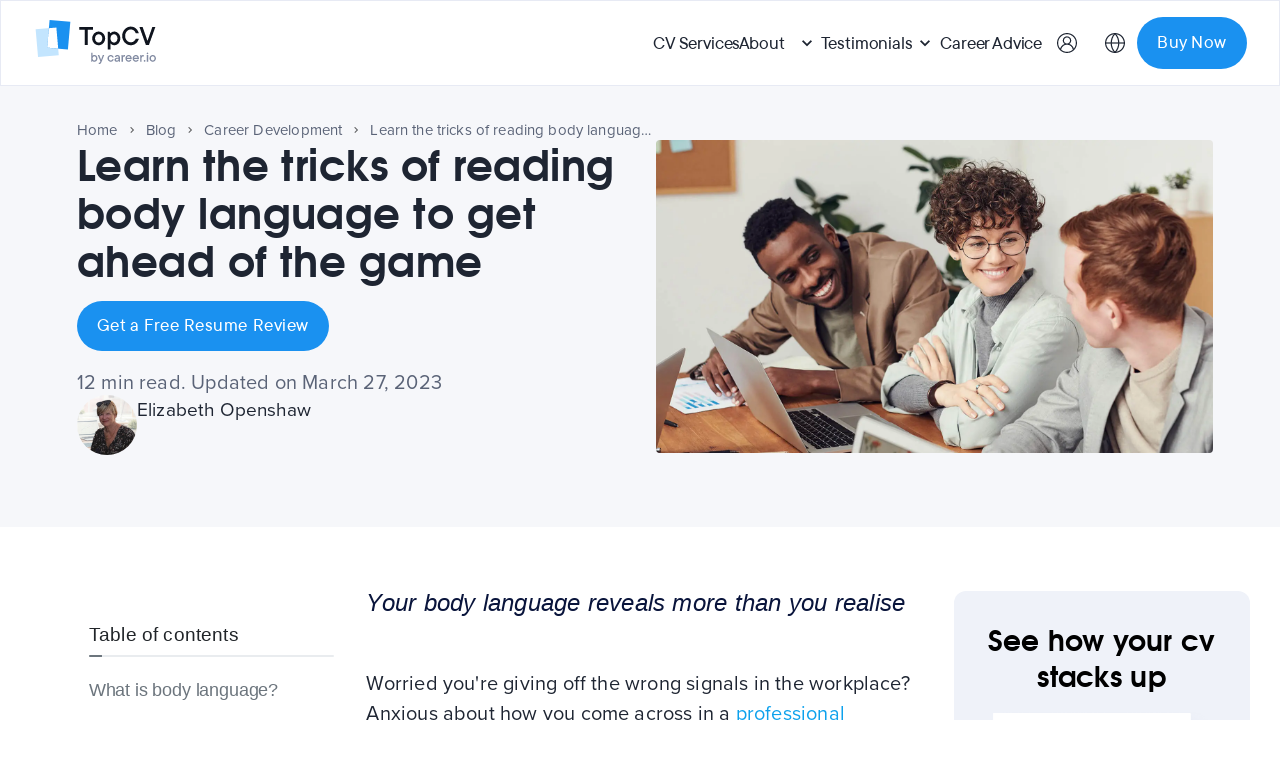

--- FILE ---
content_type: text/html
request_url: https://topcv.co.uk/career-advice/learn-the-tricks-of-reading-body-language
body_size: 97865
content:
<!DOCTYPE html><html lang="en-GB"><head><meta charSet="utf-8"/><meta http-equiv="x-ua-compatible" content="ie=edge"/><meta name="viewport" content="width=device-width, initial-scale=1, shrink-to-fit=no"/><link rel="preconnect" href="https://dev.visualwebsiteoptimizer.com"/><script type="text/javascript" id="vwoCode">
          window._vwo_code || (function() {
          var account_id=941588,
          version=2.1,
          settings_tolerance=2000,
          hide_element='body',
          hide_element_style = 'opacity:0 !important;filter:alpha(opacity=0) !important;background:none !important;transition:none !important;',
          /* DO NOT EDIT BELOW THIS LINE */
          f=false,w=window,d=document,v=d.querySelector('#vwoCode'),cK='_vwo_'+account_id+'_settings',cc={};try{var c=JSON.parse(localStorage.getItem('_vwo_'+account_id+'_config'));cc=c&&typeof c==='object'?c:{}}catch(e){}var stT=cc.stT==='session'?w.sessionStorage:w.localStorage;code={nonce:v&&v.nonce,use_existing_jquery:function(){return typeof use_existing_jquery!=='undefined'?use_existing_jquery:undefined},library_tolerance:function(){return typeof library_tolerance!=='undefined'?library_tolerance:undefined},settings_tolerance:function(){return cc.sT||settings_tolerance},hide_element_style:function(){return'{'+(cc.hES||hide_element_style)+'}'},hide_element:function(){if(performance.getEntriesByName('first-contentful-paint')[0]){return''}return typeof cc.hE==='string'?cc.hE:hide_element},getVersion:function(){return version},finish:function(e){if(!f){f=true;var t=d.getElementById('_vis_opt_path_hides');if(t)t.parentNode.removeChild(t);if(e)(new Image).src='https://dev.visualwebsiteoptimizer.com/ee.gif?a='+account_id+e}},finished:function(){return f},addScript:function(e){var t=d.createElement('script');t.type='text/javascript';if(e.src){t.src=e.src}else{t.text=e.text}v&&t.setAttribute('nonce',v.nonce);d.getElementsByTagName('head')[0].appendChild(t)},load:function(e,t){var n=this.getSettings(),i=d.createElement('script'),r=this;t=t||{};if(n){i.textContent=n;d.getElementsByTagName('head')[0].appendChild(i);if(!w.VWO||VWO.caE){stT.removeItem(cK);r.load(e)}}else{var o=new XMLHttpRequest;o.open('GET',e,true);o.withCredentials=!t.dSC;o.responseType=t.responseType||'text';o.onload=function(){if(t.onloadCb){return t.onloadCb(o,e)}if(o.status===200||o.status===304){_vwo_code.addScript({text:o.responseText})}else{_vwo_code.finish('&e=loading_failure:'+e)}};o.onerror=function(){if(t.onerrorCb){return t.onerrorCb(e)}_vwo_code.finish('&e=loading_failure:'+e)};o.send()}},getSettings:function(){try{var e=stT.getItem(cK);if(!e){return}e=JSON.parse(e);if(Date.now()>e.e){stT.removeItem(cK);return}return e.s}catch(e){return}},init:function(){if(d.URL.indexOf('__vwo_disable__')>-1)return;var e=this.settings_tolerance();w._vwo_settings_timer=setTimeout(function(){_vwo_code.finish();stT.removeItem(cK)},e);var t;if(this.hide_element()!=='body'){t=d.createElement('style');var n=this.hide_element(),i=n?n+this.hide_element_style():'',r=d.getElementsByTagName('head')[0];t.setAttribute('id','_vis_opt_path_hides');v&&t.setAttribute('nonce',v.nonce);t.setAttribute('type','text/css');if(t.styleSheet)t.styleSheet.cssText=i;else t.appendChild(d.createTextNode(i));r.appendChild(t)}else{t=d.getElementsByTagName('head')[0];var i=d.createElement('div');i.style.cssText='z-index: 2147483647 !important;position: fixed !important;left: 0 !important;top: 0 !important;width: 100% !important;height: 100% !important;background: white !important;';i.setAttribute('id','_vis_opt_path_hides');i.classList.add('_vis_hide_layer');t.parentNode.insertBefore(i,t.nextSibling)}var o=window._vis_opt_url||d.URL,s='https://dev.visualwebsiteoptimizer.com/j.php?a='+account_id+'&u='+encodeURIComponent(o)+'&vn='+version;if(w.location.search.indexOf('_vwo_xhr')!==-1){this.addScript({src:s})}else{this.load(s+'&x=true')}}};w._vwo_code=code;code.init();})();
        </script><script>document.querySelector(':root').style.setProperty('--banner-cookie-visibility', document.cookie.includes('cookie_consent') ? 'hidden' : 'visible')</script><script>
          window.isCookieConsentEnabled = function() {
            const allowedDomains = ['localhost', 'stg.topcv.com', 'topcv.com', 'stg.topcv.co.uk', 'topcv.co.uk', 'topcv.fr', 'stg.topcv.fr'];
            const hostname = window.location.hostname;
            return allowedDomains.includes(hostname);
          };
        </script><meta name="generator" content="Gatsby 4.25.7"/><meta name="description" content="Not all communication is verbal! Find out about facial expressions and body language in this article from TopCV. " data-gatsby-head="true"/><meta name="apple-mobile-web-app-capable" content="yes" data-gatsby-head="true"/><meta name="apple-mobile-web-app-status-bar-style" content="black" data-gatsby-head="true"/><meta property="og:type" content="article" data-gatsby-head="true"/><meta property="og:title" content="Learn the tricks of reading body language to get ahead of the game" data-gatsby-head="true"/><meta property="og:description" content="Not all communication is verbal! Find out about facial expressions and body language in this article from TopCV. " data-gatsby-head="true"/><meta property="og:url" content="https://topcv.co.uk/career-advice/learn-the-tricks-of-reading-body-language" data-gatsby-head="true"/><meta property="og:site_name" content="TopCV.co.uk" data-gatsby-head="true"/><meta property="og:locale" content="en-GB" data-gatsby-head="true"/><meta property="article:publisher" content="http://www.facebook.com/topcvservices" data-gatsby-head="true"/><meta name="twitter:card" content="summary_large_image" data-gatsby-head="true"/><meta name="twitter:title" content="Learn the tricks of reading body language to get ahead of the game" data-gatsby-head="true"/><meta name="twitter:description" content="Not all communication is verbal! Find out about facial expressions and body language in this article from TopCV. " data-gatsby-head="true"/><meta name="msapplication-tooltip" content="Not all communication is verbal! Find out about facial expressions and body language in this article from TopCV. " data-gatsby-head="true"/><meta name="twitter:image:alt" content="Learn the tricks of reading body language to get ahead of the game" data-gatsby-head="true"/><meta name="twitter:creator" content="@topcvservices" data-gatsby-head="true"/><meta name="twitter:site" content="@topcvservices" data-gatsby-head="true"/><meta name="twitter:label1" content="Written by" data-gatsby-head="true"/><meta name="twitter:data1" content="TopCV Team" data-gatsby-head="true"/><style data-href="/assets/styles.98ee42bd18b1461bc67d.css" data-identity="gatsby-global-css">@charset "UTF-8";@import url(https://p.typekit.net/p.css?s=1&k=eql3kuj&ht=tk&f=173.175&a=25920814&app=typekit&e=css);@font-face{font-display:swap;font-family:Tex Gyre;font-style:normal;font-weight:700;src:url(/assets/static/texgyreadventor-b-d1eed119c7ab54e42b57d9c7c450b613.woff2) format("woff2")}@font-face{font-display:swap;font-family:proxima-nova;font-style:normal;font-weight:600;src:url(https://use.typekit.net/af/576d53/00000000000000003b9b3066/27/l?primer=7cdcb44be4a7db8877ffa5c0007b8dd865b3bbc383831fe2ea177f62257a9191&fvd=n6&v=3) format("woff2"),url(https://use.typekit.net/af/576d53/00000000000000003b9b3066/27/d?primer=7cdcb44be4a7db8877ffa5c0007b8dd865b3bbc383831fe2ea177f62257a9191&fvd=n6&v=3) format("woff"),url(https://use.typekit.net/af/576d53/00000000000000003b9b3066/27/a?primer=7cdcb44be4a7db8877ffa5c0007b8dd865b3bbc383831fe2ea177f62257a9191&fvd=n6&v=3) format("opentype")}@font-face{font-display:swap;font-family:proxima-nova;font-style:normal;font-weight:400;src:url(https://use.typekit.net/af/705e94/00000000000000003b9b3062/27/l?primer=7cdcb44be4a7db8877ffa5c0007b8dd865b3bbc383831fe2ea177f62257a9191&fvd=n4&v=3) format("woff2"),url(https://use.typekit.net/af/705e94/00000000000000003b9b3062/27/d?primer=7cdcb44be4a7db8877ffa5c0007b8dd865b3bbc383831fe2ea177f62257a9191&fvd=n4&v=3) format("woff"),url(https://use.typekit.net/af/705e94/00000000000000003b9b3062/27/a?primer=7cdcb44be4a7db8877ffa5c0007b8dd865b3bbc383831fe2ea177f62257a9191&fvd=n4&v=3) format("opentype")}.tk-proxima-nova{font-family:proxima-nova,sans-serif}@font-face{font-family:tt-talent;font-style:normal;font-weight:100;src:url(/assets/static/TT_Talent_Thin-1edc9d595060bfca6d65eaf937d62e18.woff2) format("woff2")}@font-face{font-family:tt-talent;font-style:italic;font-weight:100;src:url(/assets/static/TT_Talent_Thin_Italic-6e4b1cce57e0de747df634554b5a371e.woff2) format("woff2")}@font-face{font-family:tt-talent;font-style:normal;font-weight:200;src:url(/assets/static/TT_Talent_ExtraLight-95d84eaa46c1838f5f7a2554aaec4cc8.woff2) format("woff2")}@font-face{font-family:tt-talent;font-style:italic;font-weight:200;src:url(/assets/static/TT_Talent_ExtraLight_Italic-0c7dc09fbbec7c3e4f9fb7c65a18c57f.woff2) format("woff2")}@font-face{font-family:tt-talent;font-style:normal;font-weight:300;src:url(/assets/static/TT_Talent_Light-c50c4144d39bd3c608502f18bdf560b0.woff2) format("woff2")}@font-face{font-family:tt-talent;font-style:italic;font-weight:300;src:url(/assets/static/TT_Talent_Light_Italic-d258d94674ce16626652a5f9314f3578.woff2) format("woff2")}@font-face{font-family:tt-talent;font-style:normal;font-weight:400;src:url(/assets/static/TT_Talent_Regular-d9b338c74a76b810609d592d8254519d.woff2) format("woff2")}@font-face{font-family:tt-talent;font-style:normal;font-weight:500;src:url(/assets/static/TT_Talent_Medium-be7dfe5af779e47fac2f2b4ee19353cb.woff2) format("woff2")}@font-face{font-family:tt-talent;font-style:italic;font-weight:500;src:url(/assets/static/TT_Talent_Medium_Italic-6599d530a75390fd6bc483724f1c14d5.woff2) format("woff2")}@font-face{font-family:tt-talent;font-style:normal;font-weight:600;src:url(/assets/static/TT_Talent_DemiBold-069e6b690ef82d095e3eed3a71d9c353.woff2) format("woff2")}@font-face{font-family:tt-talent;font-style:italic;font-weight:600;src:url(/assets/static/TT_Talent_DemiBold_Italic-13f78d1db1decdd63ad2dcb46fe47c68.woff2) format("woff2")}@font-face{font-family:tt-talent;font-style:normal;font-weight:700;src:url(/assets/static/TT_Talent_Bold-6396b1290a84becfaf91ce4ebc0584ac.woff2) format("woff2")}@font-face{font-family:tt-talent;font-style:italic;font-weight:700;src:url(/assets/static/TT_Talent_Bold_Italic-ec8fe6a5beb4705b3f24775beae790d1.woff2) format("woff2")}@font-face{font-family:tt-talent;font-style:normal;font-weight:800;src:url(/assets/static/TT_Talent_ExtraBold-e73bf6ca05cfb0f8dc97afd5d76699d8.woff2) format("woff2")}@font-face{font-family:tt-talent;font-style:italic;font-weight:800;src:url(/assets/static/TT_Talent_ExtraBold_Italic-39c8864bc2a5993baf9bf05b50924375.woff2) format("woff2")}@font-face{font-family:tt-talent;font-style:normal;font-weight:900;src:url(/assets/static/TT_Talent_Black-05a939bc8f6009335330c92137860e70.woff2) format("woff2")}@font-face{font-family:tt-talent;font-style:italic;font-weight:900;src:url(/assets/static/TT_Talent_Black_Italic-cade9491d27e78937d860e886e72b7cf.woff2) format("woff2")}@font-face{font-family:tt-talent;font-style:normal;font-weight:100;src:url(/assets/static/TT_Talent_Hairline-e63ac16559cfe11a93e1a3ed977ecb71.woff2) format("woff2")}@font-face{font-family:tt-talent;font-style:italic;font-weight:100;src:url(/assets/static/TT_Talent_Hairline_Italic-8eff9fdbbba30d00db9976461dd129ce.woff2) format("woff2")}.font-tt-talent{font-family:tt-talent,sans-serif}@font-face{font-family:ibm-plex;font-style:normal;src:url(/assets/static/IBMPlexMono-Regular-1509e8d24f8562f776e4d99b5d940bdc.ttf) format("truetype")}.font-ibm-plex{font-family:ibm-plex,sans-serif}.slick-slider{-webkit-touch-callout:none;-webkit-tap-highlight-color:transparent;box-sizing:border-box;touch-action:pan-y;-webkit-user-select:none;user-select:none;-khtml-user-select:none}.slick-list,.slick-slider{display:block;position:relative}.slick-list{margin:0;overflow:hidden;padding:0}.slick-list:focus{outline:none}.slick-list.dragging{cursor:pointer;cursor:hand}.slick-slider .slick-list,.slick-slider .slick-track{transform:translateZ(0)}.slick-track{display:block;left:0;margin-left:auto;margin-right:auto;position:relative;top:0}.slick-track:after,.slick-track:before{content:"";display:table}.slick-track:after{clear:both}.slick-loading .slick-track{visibility:hidden}.slick-slide{display:none;float:left;height:100%;min-height:1px}[dir=rtl] .slick-slide{float:right}.slick-slide img{display:block}.slick-slide.slick-loading img{display:none}.slick-slide.dragging img{pointer-events:none}.slick-initialized .slick-slide{display:block}.slick-loading .slick-slide{visibility:hidden}.slick-vertical .slick-slide{border:1px solid transparent;display:block;height:auto}.slick-arrow.slick-hidden{display:none}.slick-loading .slick-list{background:#fff url([data-uri]) 50% no-repeat}@font-face{font-family:slick;font-style:normal;font-weight:400;src:url([data-uri]);src:url([data-uri]?#iefix) format("embedded-opentype"),url([data-uri]) format("woff"),url([data-uri]) format("truetype"),url([data-uri]#slick) format("svg")}.slick-next,.slick-prev{border:none;cursor:pointer;display:block;font-size:0;height:20px;line-height:0;padding:0;position:absolute;top:50%;transform:translateY(-50%);width:20px}.slick-next,.slick-next:focus,.slick-next:hover,.slick-prev,.slick-prev:focus,.slick-prev:hover{background:transparent;color:transparent;outline:none}.slick-next:focus:before,.slick-next:hover:before,.slick-prev:focus:before,.slick-prev:hover:before{opacity:1}.slick-next.slick-disabled:before,.slick-prev.slick-disabled:before{opacity:.25}.slick-next:before,.slick-prev:before{-webkit-font-smoothing:antialiased;-moz-osx-font-smoothing:grayscale;color:#fff;font-family:slick;font-size:20px;line-height:1;opacity:.75}.slick-prev{left:-25px}[dir=rtl] .slick-prev{left:auto;right:-25px}.slick-prev:before{content:"←"}[dir=rtl] .slick-prev:before{content:"→"}.slick-next{right:-25px}[dir=rtl] .slick-next{left:-25px;right:auto}.slick-next:before{content:"→"}[dir=rtl] .slick-next:before{content:"←"}.slick-dotted.slick-slider{margin-bottom:30px}.slick-dots{bottom:-25px;display:block;list-style:none;margin:0;padding:0;position:absolute;text-align:center;width:100%}.slick-dots li{display:inline-block;margin:0 5px;padding:0;position:relative}.slick-dots li,.slick-dots li button{cursor:pointer;height:20px;width:20px}.slick-dots li button{background:transparent;border:0;color:transparent;display:block;font-size:0;line-height:0;outline:none;padding:5px}.slick-dots li button:focus,.slick-dots li button:hover{outline:none}.slick-dots li button:focus:before,.slick-dots li button:hover:before{opacity:1}.slick-dots li button:before{-webkit-font-smoothing:antialiased;-moz-osx-font-smoothing:grayscale;color:#000;content:"•";font-family:slick;font-size:6px;height:20px;left:0;line-height:20px;opacity:.25;position:absolute;text-align:center;top:0;width:20px}.slick-dots li.slick-active button:before{color:#000;opacity:.75}#cc-main{-webkit-font-smoothing:antialiased;-moz-osx-font-smoothing:grayscale;-webkit-text-size-adjust:100%;background:transparent;color:var(--cc-primary-color);font-family:var(--cc-font-family);font-size:16px;font-weight:400;line-height:1.15;position:relative;position:fixed;text-rendering:optimizeLegibility;z-index:var(--cc-z-index)}#cc-main :after,#cc-main :before,#cc-main a,#cc-main button,#cc-main div,#cc-main h2,#cc-main input,#cc-main p,#cc-main span{all:unset;box-sizing:border-box}#cc-main .pm__badge,#cc-main button{all:initial;box-sizing:border-box;color:unset;visibility:unset}#cc-main .pm__badge,#cc-main a,#cc-main button,#cc-main input{-webkit-appearance:none;appearance:none;cursor:pointer;font-family:inherit;font-size:100%;line-height:normal;margin:0;outline:revert;outline-offset:2px;overflow:hidden}#cc-main table,#cc-main tbody,#cc-main td,#cc-main th,#cc-main thead,#cc-main tr{all:revert;color:inherit;font-family:inherit;font-size:inherit;font-weight:inherit}:root{--cc-font-family:-apple-system,BlinkMacSystemFont,"Segoe UI",Roboto,Helvetica,Arial,sans-serif,"Apple Color Emoji","Segoe UI Emoji","Segoe UI Symbol";--cc-modal-border-radius:.5rem;--cc-btn-border-radius:.4rem;--cc-modal-transition-duration:.25s;--cc-link-color:var(--cc-btn-primary-bg);--cc-modal-margin:1rem;--cc-z-index:2147483647;--cc-bg:#fff;--cc-primary-color:#2c2f31;--cc-secondary-color:#5e6266;--cc-btn-primary-bg:#30363c;--cc-btn-primary-color:#fff;--cc-btn-primary-border-color:var(--cc-btn-primary-bg);--cc-btn-primary-hover-bg:#000;--cc-btn-primary-hover-color:#fff;--cc-btn-primary-hover-border-color:var(--cc-btn-primary-hover-bg);--cc-btn-secondary-bg:#eaeff2;--cc-btn-secondary-color:var(--cc-primary-color);--cc-btn-secondary-border-color:var(--cc-btn-secondary-bg);--cc-btn-secondary-hover-bg:#d4dae0;--cc-btn-secondary-hover-color:#000;--cc-btn-secondary-hover-border-color:#d4dae0;--cc-separator-border-color:#f0f4f7;--cc-toggle-on-bg:var(--cc-btn-primary-bg);--cc-toggle-off-bg:#667481;--cc-toggle-on-knob-bg:#fff;--cc-toggle-off-knob-bg:var(--cc-toggle-on-knob-bg);--cc-toggle-enabled-icon-color:var(--cc-bg);--cc-toggle-disabled-icon-color:var(--cc-bg);--cc-toggle-readonly-bg:#d5dee2;--cc-toggle-readonly-knob-bg:#fff;--cc-toggle-readonly-knob-icon-color:var(--cc-toggle-readonly-bg);--cc-section-category-border:var(--cc-cookie-category-block-bg);--cc-cookie-category-block-bg:#f0f4f7;--cc-cookie-category-block-border:#f0f4f7;--cc-cookie-category-block-hover-bg:#e9eff4;--cc-cookie-category-block-hover-border:#e9eff4;--cc-cookie-category-expanded-block-bg:transparent;--cc-cookie-category-expanded-block-hover-bg:#dee4e9;--cc-overlay-bg:rgba(0,0,0,.65);--cc-webkit-scrollbar-bg:var(--cc-section-category-border);--cc-webkit-scrollbar-hover-bg:var(--cc-btn-primary-hover-bg);--cc-footer-bg:var(--cc-btn-secondary-bg);--cc-footer-color:var(--cc-secondary-color);--cc-footer-border-color:#e4eaed;--cc-pm-toggle-border-radius:4em}#cc-main.cc--rtl{direction:rtl}#cc-main .cm__title,#cc-main a,#cc-main b,#cc-main em,#cc-main strong{font-weight:600}#cc-main button>span{pointer-events:none}#cc-main .cc__link,#cc-main a{background-image:linear-gradient(currentColor,currentColor);background-position:0 100%;background-repeat:no-repeat;background-size:0 1px;font-weight:600;position:relative;transition:background-size .25s,color .25s ease}#cc-main .cc__link:hover,#cc-main a:hover{background-size:100% 1px;color:var(--cc-primary-color)}#cc-main .cc__link{color:var(--cc-link-color)}#cc-main .cm__desc,#cc-main .pm__body{overscroll-behavior:auto contain;scrollbar-width:thin}@media screen and (min-width:640px){#cc-main ::-webkit-scrollbar,#cc-main ::-webkit-scrollbar-thumb,#cc-main ::-webkit-scrollbar-track{all:revert}#cc-main ::-webkit-scrollbar-thumb{-webkit-background-clip:padding-box;background-clip:padding-box;background:var(--cc-toggle-readonly-bg);border:.25rem solid var(--cc-bg);border-radius:1rem}#cc-main ::-webkit-scrollbar-thumb:hover{background:var(--cc-toggle-off-bg)}#cc-main ::-webkit-scrollbar{background:transparent;width:12px}}html.disable--interaction.show--consent,html.disable--interaction.show--consent body{height:auto!important;overflow:hidden!important}@media (prefers-reduced-motion){#cc-main{--cc-modal-transition-duration:0s}}.cc--darkmode{--cc-bg:#161a1c;--cc-primary-color:#ebf3f6;--cc-secondary-color:#aebbc5;--cc-btn-primary-bg:#c2d0e0;--cc-btn-primary-color:var(--cc-bg);--cc-btn-primary-border-color:var(--cc-btn-primary-bg);--cc-btn-primary-hover-bg:#98a7b6;--cc-btn-primary-hover-color:#000;--cc-btn-primary-hover-border-color:var(--cc-btn-primary-hover-bg);--cc-btn-secondary-bg:#242c31;--cc-btn-secondary-color:var(--cc-primary-color);--cc-btn-secondary-border-color:var(--cc-btn-secondary-bg);--cc-btn-secondary-hover-bg:#353d43;--cc-btn-secondary-hover-color:#fff;--cc-btn-secondary-hover-border-color:var(--cc-btn-secondary-hover-bg);--cc-separator-border-color:#222a30;--cc-toggle-on-bg:var(--cc-btn-primary-bg);--cc-toggle-off-bg:#525f6b;--cc-toggle-on-knob-bg:var(--cc-btn-primary-color);--cc-toggle-off-knob-bg:var(--cc-btn-primary-color);--cc-toggle-enabled-icon-color:var(--cc-btn-primary-color);--cc-toggle-disabled-icon-color:var(--cc-btn-primary-color);--cc-toggle-readonly-bg:#343e45;--cc-toggle-readonly-knob-bg:#5f6b72;--cc-toggle-readonly-knob-icon-color:var(--cc-toggle-readonly-bg);--cc-section-category-border:#1e2428;--cc-cookie-category-block-bg:#1e2428;--cc-cookie-category-block-border:var(--cc-section-category-border);--cc-cookie-category-block-hover-bg:#242c31;--cc-cookie-category-block-hover-border:#232a2f;--cc-cookie-category-expanded-block-bg:transparent;--cc-cookie-category-expanded-block-hover-bg:var(--cc-toggle-readonly-bg);--cc-overlay-bg:rgba(0,0,0,.65);--cc-webkit-scrollbar-bg:var(--cc-section-category-border);--cc-webkit-scrollbar-hover-bg:var(--cc-btn-primary-hover-bg);--cc-footer-bg:#0c0e0f;--cc-footer-color:var(--cc-secondary-color);--cc-footer-border-color:#060809}.cc--darkmode #cc-main{color-scheme:dark}#cc-main .cm{background:var(--cc-bg);border-radius:var(--cc-modal-border-radius);box-shadow:0 .625em 1.875em rgba(0,0,2,.3);display:flex;flex-direction:column;max-width:24rem;opacity:0;overflow:hidden;position:fixed;transform:translateY(1.6em);visibility:hidden;z-index:1}#cc-main .cm--top{top:var(--cc-modal-margin)}#cc-main .cm--middle{top:50%;transform:translateY(calc(-50% + 1.6em))}#cc-main .cm--bottom{bottom:var(--cc-modal-margin)}#cc-main .cm--center{left:var(--cc-modal-margin);margin:0 auto;right:var(--cc-modal-margin);width:unset}#cc-main .cm--left{left:var(--cc-modal-margin);margin-right:var(--cc-modal-margin)}#cc-main .cm--right{margin-left:var(--cc-modal-margin);right:var(--cc-modal-margin)}#cc-main .cm__body{display:flex;flex-direction:column;justify-content:space-between;position:relative}#cc-main .cm__btns,#cc-main .cm__links{padding:1rem 1.3rem;width:unset}#cc-main .cm__texts{display:flex;flex:1 1;flex-direction:column;justify-content:center;padding:1rem 0 0}#cc-main .cm__desc,#cc-main .cm__title{padding:0 1.3rem}#cc-main .cm__title{font-size:1.05em}#cc-main .cm__title+.cm__desc{margin-top:1.1em}#cc-main .cm__desc{color:var(--cc-secondary-color);font-size:.9em;line-height:1.5;max-height:40vh;overflow-x:visible;overflow-y:auto;padding-bottom:1em}#cc-main .cm__btns{border-top:1px solid var(--cc-separator-border-color);display:flex;flex-direction:column;justify-content:center}#cc-main .cm__btn-group{display:grid;grid-auto-columns:minmax(0,1fr)}#cc-main .cm__btn+.cm__btn,#cc-main .cm__btn-group+.cm__btn-group{margin-top:.375rem}#cc-main .cm--flip .cm__btn+.cm__btn,#cc-main .cm--flip .cm__btn-group+.cm__btn-group{margin-bottom:.375rem;margin-top:0}#cc-main .cm--inline .cm__btn+.cm__btn{margin-left:.375rem;margin-top:0}#cc-main .cm--inline.cm--flip .cm__btn+.cm__btn{margin-bottom:0;margin-left:0;margin-right:.375rem}#cc-main .cm--inline.cm--flip .cm__btn-group+.cm__btn-group{margin-bottom:.375rem;margin-right:0}#cc-main .cm--wide .cm__btn+.cm__btn,#cc-main .cm--wide .cm__btn-group+.cm__btn-group{margin-left:.375rem;margin-top:0}#cc-main .cm--wide.cm--flip .cm__btn+.cm__btn,#cc-main .cm--wide.cm--flip .cm__btn-group+.cm__btn-group{margin-bottom:0;margin-right:.375rem}#cc-main .cm--bar:not(.cm--inline) .cm__btn-group--uneven,#cc-main .cm--wide .cm__btn-group--uneven{display:flex;flex:1 1;justify-content:space-between}#cc-main .cm--bar:not(.cm--inline).cm--flip .cm__btn-group--uneven,#cc-main .cm--wide.cm--flip .cm__btn-group--uneven{flex-direction:row-reverse}#cc-main .cm__btn{background:var(--cc-btn-primary-bg);border:1px solid var(--cc-btn-primary-border-color);border-radius:var(--cc-btn-border-radius);color:var(--cc-btn-primary-color);font-size:.82em;font-weight:600;min-height:42px;padding:.5em 1em;text-align:center}#cc-main .cm__btn:hover{background:var(--cc-btn-primary-hover-bg);border-color:var(--cc-btn-primary-hover-border-color);color:var(--cc-btn-primary-hover-color)}#cc-main .cm__btn--secondary{background:var(--cc-btn-secondary-bg);border-color:var(--cc-btn-secondary-border-color);color:var(--cc-btn-secondary-color)}#cc-main .cm__btn--secondary:hover{background:var(--cc-btn-secondary-hover-bg);border-color:var(--cc-btn-secondary-hover-border-color);color:var(--cc-btn-secondary-hover-color)}#cc-main .cm__btn--close{border-radius:0;border-bottom-left-radius:var(--cc-btn-border-radius);border-right:none;border-top:none;display:none;font-size:1em;height:42px;min-width:auto!important;overflow:hidden;padding:0!important;position:absolute;right:0;top:0;width:42px}#cc-main .cm__btn--close svg{stroke:var(--cc-btn-primary-color);transform:scale(.5);transition:stroke .15s ease}#cc-main .cm__btn--close:hover svg{stroke:var(--cc-btn-primary-hover-color)}#cc-main .cm__btn--close.cm__btn--secondary svg{stroke:var(--cc-btn-secondary-color)}#cc-main .cm__btn--close.cm__btn--secondary:hover svg{stroke:var(--cc-btn-secondary-hover-color)}#cc-main .cm__btn--close+.cm__texts .cm__title{padding-right:3rem}#cc-main .cm--inline .cm__btn-group{grid-auto-flow:column}#cc-main .cm__footer{background:var(--cc-footer-bg);border-top:1px solid var(--cc-footer-border-color);color:var(--cc-footer-color);padding:.4em 0 .5em}#cc-main .cm__links{display:flex;flex-direction:row;padding-bottom:0;padding-top:0}#cc-main .cm__link-group{display:flex;flex-direction:row;font-size:.8em;width:100%}#cc-main .cm__link-group>*+*{margin-left:1.3rem}#cc-main .cm--flip .cm__btn:last-child{grid-row:1}#cc-main .cm--inline.cm--flip .cm__btn:last-child{grid-column:1}#cc-main .cm--box .cm__btn--close{display:block}#cc-main .cm--box.cm--flip .cm__btns{flex-direction:column-reverse}#cc-main .cm--box.cm--wide{max-width:36em}#cc-main .cm--box.cm--wide .cm__btns{flex-direction:row;justify-content:space-between}#cc-main .cm--box.cm--wide .cm__btn-group{grid-auto-flow:column}#cc-main .cm--box.cm--wide .cm__btn{min-width:120px;padding-left:1.8em;padding-right:1.8em}#cc-main .cm--box.cm--wide.cm--flip .cm__btns{flex-direction:row-reverse}#cc-main .cm--box.cm--wide.cm--flip .cm__btn:last-child{grid-column:1}#cc-main .cm--cloud{max-width:54em;width:unset}#cc-main .cm--cloud .cm__body{flex-direction:row}#cc-main .cm--cloud .cm__texts{flex:1 1}#cc-main .cm--cloud .cm__desc{max-height:9.4em}#cc-main .cm--cloud .cm__btns{border-left:1px solid var(--cc-separator-border-color);border-top:none;max-width:23em}#cc-main .cm--cloud .cm__btn-group{flex-direction:column}#cc-main .cm--cloud .cm__btn{min-width:19em}#cc-main .cm--cloud.cm--flip .cm__btn-group,#cc-main .cm--cloud.cm--flip .cm__btns{flex-direction:column-reverse}#cc-main .cm--cloud.cm--inline .cm__btn-group{flex-direction:row}#cc-main .cm--cloud.cm--inline .cm__btn{min-width:10em}#cc-main .cm--cloud.cm--inline.cm--flip .cm__btn-group{flex-direction:row-reverse}#cc-main .cm--bar{--cc-modal-transition-duration:.35s;border-radius:0;left:0;margin:0;max-width:unset;opacity:1;right:0;transform:translateY(0);width:100vw}#cc-main .cm--bar.cm--top{top:0;transform:translateY(-100%)}#cc-main .cm--bar.cm--bottom{bottom:0;transform:translateY(100%)}#cc-main .cm--bar .cm__body,#cc-main .cm--bar .cm__links{margin:0 auto;max-width:55em;width:100%}#cc-main .cm--bar .cm__body{padding:.5em 0 .9em}#cc-main .cm--bar .cm__btns{border-top:none;flex-direction:row;justify-content:space-between}#cc-main .cm--bar .cm__btn-group{grid-auto-flow:column}#cc-main .cm--bar:not(.cm--inline) .cm__btn+.cm__btn,#cc-main .cm--bar:not(.cm--inline) .cm__btn-group+.cm__btn-group{margin-left:.375rem;margin-top:0}#cc-main .cm--bar .cm__btn{min-width:120px;padding-left:2em;padding-right:2em}#cc-main .cm--bar.cm--flip:not(.cm--inline) .cm__btn+.cm__btn,#cc-main .cm--bar.cm--flip:not(.cm--inline) .cm__btn-group+.cm__btn-group{margin-bottom:0;margin-left:0;margin-right:.375rem}#cc-main .cm--bar.cm--flip .cm__btns{flex-direction:row-reverse}#cc-main .cm--bar.cm--flip .cm__btn:last-child{grid-column:1}#cc-main .cm--bar.cm--inline .cm__body,#cc-main .cm--bar.cm--inline .cm__links{max-width:74em}#cc-main .cm--bar.cm--inline .cm__body{flex-direction:row;padding:0}#cc-main .cm--bar.cm--inline .cm__btns{flex-direction:column;justify-content:center;max-width:23em}#cc-main .cm--bar.cm--inline.cm--flip .cm__btns{flex-direction:column-reverse}#cc-main .cc--anim .cm,#cc-main .cc--anim.cm-wrapper:before{transition:opacity var(--cc-modal-transition-duration) ease,visibility var(--cc-modal-transition-duration) ease,transform var(--cc-modal-transition-duration) ease}#cc-main .cc--anim .cm__btn,#cc-main .cc--anim .cm__close{transition:background-color .15s ease,border-color .15s ease,color .15s ease}.disable--interaction #cc-main .cm-wrapper:before{background:var(--cc-overlay-bg);bottom:0;content:"";left:0;opacity:0;position:fixed;right:0;top:0;visibility:hidden;z-index:0}.show--consent #cc-main .cc--anim .cm{opacity:1;transform:translateY(0);visibility:visible!important}.show--consent #cc-main .cc--anim .cm--middle{transform:translateY(-50%)}.show--consent #cc-main .cc--anim .cm--bar{transform:translateY(0)}.show--consent #cc-main .cc--anim.cm-wrapper:before{opacity:1;visibility:visible}#cc-main.cc--rtl .cm__btn--close{border-bottom-left-radius:unset;border-bottom-right-radius:var(--cc-btn-border-radius);left:0;right:unset}#cc-main.cc--rtl .cm__btn--close+.cm__texts .cm__title{padding-left:3rem!important;padding-right:1.3rem}#cc-main.cc--rtl .cm--inline .cm__btn+.cm__btn{margin-left:0;margin-right:.375rem}#cc-main.cc--rtl .cm--inline.cm--flip .cm__btn+.cm__btn{margin-left:.375rem;margin-right:0}#cc-main.cc--rtl .cm:not(.cm--inline).cm--bar .cm__btn+.cm__btn,#cc-main.cc--rtl .cm:not(.cm--inline).cm--bar .cm__btn-group+.cm__btn-group,#cc-main.cc--rtl .cm:not(.cm--inline).cm--wide .cm__btn+.cm__btn,#cc-main.cc--rtl .cm:not(.cm--inline).cm--wide .cm__btn-group+.cm__btn-group{margin-left:0;margin-right:.375rem}#cc-main.cc--rtl .cm:not(.cm--inline).cm--bar.cm--flip .cm__btn+.cm__btn,#cc-main.cc--rtl .cm:not(.cm--inline).cm--wide.cm--flip .cm__btn+.cm__btn{margin-left:.375rem;margin-right:0}#cc-main.cc--rtl .cm__link-group>*+*{margin-left:0;margin-right:1.3rem}@media screen and (max-width:640px){#cc-main{--cc-modal-margin:.5em}#cc-main .cm{max-width:none!important;width:auto!important}#cc-main .cm__body{flex-direction:column!important;padding:0!important}#cc-main .cm__btns,#cc-main .cm__desc,#cc-main .cm__links,#cc-main .cm__title{padding-left:1.1rem!important;padding-right:1.1rem!important}#cc-main .cm__btns{border-left:none!important;border-top:1px solid var(--cc-separator-border-color)!important;flex-direction:column!important;max-width:none!important;min-width:auto!important}#cc-main .cm__btn+.cm__btn,#cc-main .cm__btn-group+.cm__btn-group{margin:.375rem 0 0!important}#cc-main .cm--flip .cm__btn+.cm__btn,#cc-main .cm--flip .cm__btn-group+.cm__btn-group{margin-bottom:.375rem!important;margin-top:0!important}#cc-main .cm__btn-group{display:flex!important;flex-direction:column!important;min-width:auto!important}#cc-main .cm__btn{flex:auto!important}#cc-main .cm__link-group{justify-content:center!important}#cc-main .cm--flip .cm__btn-group,#cc-main .cm--flip .cm__btns{flex-direction:column-reverse!important}}#cc-main .pm-wrapper{position:relative;z-index:2}#cc-main .pm{background:var(--cc-bg);border-radius:var(--cc-modal-border-radius);box-shadow:0 .625em 1.875em rgba(0,0,2,.3);display:flex;flex-direction:column;opacity:0;overflow:hidden;position:fixed;visibility:hidden;width:100%;width:unset;z-index:1}#cc-main svg{fill:none;width:100%}#cc-main .pm__body,#cc-main .pm__footer,#cc-main .pm__header{padding:1em 1.4em}#cc-main .pm__header{align-items:center;border-bottom:1px solid var(--cc-separator-border-color);display:flex;justify-content:space-between}#cc-main .pm__title{align-items:center;display:flex;flex:1 1;font-weight:600;margin-right:2em}#cc-main .pm__close-btn{background:var(--cc-btn-secondary-bg);border:1px solid var(--cc-btn-secondary-border-color);border-radius:var(--cc-btn-border-radius);height:40px;position:relative;transition:all .15s ease;width:40px}#cc-main .pm__close-btn span{display:flex;height:100%;width:100%}#cc-main .pm__close-btn svg{stroke:var(--cc-btn-secondary-color);transform:scale(.5);transition:stroke .15s ease}#cc-main .pm__close-btn:hover{background:var(--cc-btn-secondary-hover-bg);border-color:var(--cc-btn-secondary-hover-border-color)}#cc-main .pm__close-btn:hover svg{stroke:var(--cc-btn-secondary-hover-color)}#cc-main .pm__body{flex:1 1;overflow-y:auto;overflow-y:overlay}#cc-main .pm__section,#cc-main .pm__section--toggle{border-radius:var(--cc-btn-border-radius);display:flex;flex-direction:column;margin-bottom:.5em}#cc-main .pm__section--toggle .pm__section-desc-wrapper{border:1px solid var(--cc-cookie-category-block-border);border-radius:var(--cc-btn-border-radius);border-top:none;border-top-left-radius:0;border-top-right-radius:0;display:none;margin-top:0!important;overflow:hidden}#cc-main .pm__section{border:1px solid var(--cc-separator-border-color);padding:1em;transition:background-color .25s ease,border-color .25s ease}#cc-main .pm__section:first-child{border:none;margin-bottom:2em;margin-top:0;padding:0;transition:none}#cc-main .pm__section:not(:first-child):hover{background:var(--cc-cookie-category-block-bg);border-color:var(--cc-cookie-category-block-border)}#cc-main .pm__section-toggles+.pm__section{margin-top:2em}#cc-main .pm__section--toggle{background:var(--cc-cookie-category-block-bg);border-top:none;margin-bottom:.375rem}#cc-main .pm__section--toggle .pm__section-title{align-items:center;background:var(--cc-cookie-category-block-bg);border:1px solid var(--cc-cookie-category-block-border);display:flex;justify-content:space-between;min-height:58px;padding:1.1em 5.4em 1.1em 1.2em;position:relative;transition:background-color .25s ease,border-color .25s ease;width:100%}#cc-main .pm__section--toggle .pm__section-title:hover{background:var(--cc-cookie-category-block-hover-bg);border-color:var(--cc-cookie-category-block-hover-border)}#cc-main .pm__section--toggle .pm__section-desc{margin-top:0;padding:1em}#cc-main .pm__section--toggle.is-expanded{--cc-cookie-category-block-bg:var(--cc-cookie-category-expanded-block-bg);--cc-cookie-category-block-border:var(--cc-cookie-category-expanded-block-hover-bg)}#cc-main .pm__section--toggle.is-expanded .pm__section-title{border-bottom-left-radius:0;border-bottom-right-radius:0}#cc-main .pm__section--toggle.is-expanded .pm__section-arrow svg{transform:scale(.5) rotate(180deg)}#cc-main .pm__section--toggle.is-expanded .pm__section-desc-wrapper{display:flex}#cc-main .pm__section--expandable .pm__section-title{cursor:pointer;padding-left:3.4em}#cc-main .pm__section--expandable .pm__section-arrow{background:var(--cc-toggle-readonly-bg);border-radius:100%;display:flex;height:20px;justify-content:center;left:18px;pointer-events:none;position:absolute;width:20px}#cc-main .pm__section--expandable .pm__section-arrow svg{stroke:var(--cc-btn-secondary-color);transform:scale(.5)}#cc-main .pm__section-title-wrapper{align-items:center;display:flex;position:relative}#cc-main .pm__section-title-wrapper+.pm__section-desc-wrapper{margin-top:.85em}#cc-main .pm__section-title{border-radius:var(--cc-btn-border-radius);font-size:.95em;font-weight:600}#cc-main .pm__badge{align-items:center;background:var(--cc-btn-secondary-bg);border-radius:5em;color:var(--cc-secondary-color);display:flex;flex:none;font-size:.8em;font-weight:600;height:23px;justify-content:center;margin-left:1em;min-width:23px;overflow:hidden;padding:0 .6em 1px;position:relative;text-align:center;white-space:nowrap;width:auto}#cc-main .pm__service-counter{background:var(--cc-btn-primary-bg);color:var(--cc-btn-primary-color);padding:0;width:23px}#cc-main .pm__service-counter[data-counterlabel]{padding:0 .6em 1px;width:auto}#cc-main .section__toggle,#cc-main .section__toggle-wrapper,#cc-main .toggle__icon,#cc-main .toggle__label{border-radius:var(--cc-pm-toggle-border-radius);height:23px;transform:translateZ(0);width:50px}#cc-main .section__toggle-wrapper{cursor:pointer;position:absolute;right:18px;z-index:1}#cc-main .toggle-service{height:19px;position:relative;right:0;width:42px}#cc-main .toggle-service .section__toggle,#cc-main .toggle-service .toggle__icon,#cc-main .toggle-service .toggle__label{height:19px;width:42px}#cc-main .toggle-service .toggle__icon{position:relative}#cc-main .toggle-service .toggle__icon-circle{height:19px;width:19px}#cc-main .toggle-service .section__toggle:checked~.toggle__icon .toggle__icon-circle{transform:translateX(23px)}#cc-main .pm__section--toggle:nth-child(2) .section__toggle-wrapper:after{display:none!important}#cc-main .section__toggle{border:0;cursor:pointer;display:block;left:0;margin:0;position:absolute;top:0}#cc-main .section__toggle:disabled{cursor:not-allowed}#cc-main .toggle__icon{background:var(--cc-toggle-off-bg);box-shadow:0 0 0 1px var(--cc-toggle-off-bg);display:flex;flex-direction:row;pointer-events:none;position:absolute;transition:all .25s ease}#cc-main .toggle__icon-circle{background:var(--cc-toggle-off-knob-bg);border:none;border-radius:var(--cc-pm-toggle-border-radius);box-shadow:0 1px 2px rgba(24,32,3,.36);display:block;height:23px;left:0;position:absolute;top:0;transition:transform .25s ease,background-color .25s ease;width:23px}#cc-main .toggle__icon-off,#cc-main .toggle__icon-on{height:100%;position:absolute;transition:opacity .15s ease;width:100%}#cc-main .toggle__icon-on{opacity:0;transform:rotate(45deg)}#cc-main .toggle__icon-on svg{stroke:var(--cc-toggle-on-bg);transform:scale(.55) rotate(-45deg)}#cc-main .toggle__icon-off{opacity:1}#cc-main .toggle__icon-off svg{stroke:var(--cc-toggle-off-bg);transform:scale(.55)}#cc-main .section__toggle:checked~.toggle__icon{background:var(--cc-toggle-on-bg);box-shadow:0 0 0 1px var(--cc-toggle-on-bg)}#cc-main .section__toggle:checked~.toggle__icon .toggle__icon-circle{background-color:var(--cc-toggle-on-knob-bg);transform:translateX(27px)}#cc-main .section__toggle:checked~.toggle__icon .toggle__icon-on{opacity:1}#cc-main .section__toggle:checked~.toggle__icon .toggle__icon-off{opacity:0}#cc-main .section__toggle:checked:disabled~.toggle__icon{background:var(--cc-toggle-readonly-bg);box-shadow:0 0 0 1px var(--cc-toggle-readonly-bg)}#cc-main .section__toggle:checked:disabled~.toggle__icon .toggle__icon-circle{background:var(--cc-toggle-readonly-knob-bg);box-shadow:none}#cc-main .section__toggle:checked:disabled~.toggle__icon svg{stroke:var(--cc-toggle-readonly-knob-icon-color)}#cc-main .toggle__label{opacity:0;overflow:hidden;pointer-events:none;position:absolute;top:0;z-index:-1}#cc-main .pm__section-desc-wrapper{color:var(--cc-secondary-color);display:flex;flex-direction:column;font-size:.9em}#cc-main .pm__section-desc-wrapper>:not(:last-child){border-bottom:1px solid var(--cc-cookie-category-block-border)}#cc-main .pm__section-services{display:flex;flex-direction:column}#cc-main .pm__service{align-items:center;display:flex;justify-content:space-between;padding:.4em 1.2em;position:relative;transition:background-color .15s ease}#cc-main .pm__service:hover{background-color:var(--cc-cookie-category-block-hover-bg)}#cc-main .pm__service-header{align-items:center;display:flex;margin-right:1em;width:100%}#cc-main .pm__service-icon{border:2px solid;border-radius:100%;height:8px;margin-left:6px;margin-right:20px;margin-top:1px;min-width:8px}#cc-main .pm__service-title{font-size:.95em;width:100%;word-break:break-word}#cc-main .pm__section-desc{line-height:1.5em}#cc-main .pm__section-table{border-collapse:collapse;font-size:.9em;margin:0;overflow:hidden;padding:0;text-align:left;width:100%}#cc-main .pm__table-caption{text-align:left}#cc-main .pm__table-caption,#cc-main .pm__table-head>tr{border-bottom:1px dashed var(--cc-separator-border-color);color:var(--cc-primary-color);font-weight:600}#cc-main .pm__table-tr{transition:background-color .15s ease}#cc-main .pm__table-tr:hover{background:var(--cc-cookie-category-block-hover-bg)}#cc-main .pm__table-caption,#cc-main .pm__table-td,#cc-main .pm__table-th{padding:.625em .625em .625em 1.2em;vertical-align:top}#cc-main .pm__footer{border-top:1px solid var(--cc-separator-border-color);display:flex;justify-content:space-between}#cc-main .pm__btn-group{display:flex}#cc-main .pm__btn+.pm__btn,#cc-main .pm__btn-group+.pm__btn-group{margin-left:.375rem}#cc-main .pm--flip .pm__btn+.pm__btn,#cc-main .pm--flip .pm__btn-group+.pm__btn-group{margin-left:0;margin-right:.375rem}#cc-main .pm__btn{background:var(--cc-btn-primary-bg);border:1px solid var(--cc-btn-primary-border-color);border-radius:var(--cc-btn-border-radius);color:var(--cc-btn-primary-color);flex:auto;font-size:.82em;font-weight:600;min-height:42px;min-width:110px;padding:.5em 1.5em;text-align:center;transition:background-color .15s ease,border-color .15s ease,color .15s ease}#cc-main .pm__btn:hover{background:var(--cc-btn-primary-hover-bg);border-color:var(--cc-btn-primary-hover-border-color);color:var(--cc-btn-primary-hover-color)}#cc-main .pm__btn--secondary{background:var(--cc-btn-secondary-bg);border-color:var(--cc-btn-secondary-border-color);color:var(--cc-btn-secondary-color)}#cc-main .pm__btn--secondary:hover{background:var(--cc-btn-secondary-hover-bg);border-color:var(--cc-btn-secondary-hover-border-color);color:var(--cc-btn-secondary-hover-color)}#cc-main .pm--box{height:calc(100% - 2em);left:var(--cc-modal-margin);margin:0 auto;max-height:37.5em;max-width:43em;right:var(--cc-modal-margin);top:50%;transform:translateY(calc(-50% + 1.6em))}#cc-main .pm--box.pm--flip .pm__btn-group,#cc-main .pm--box.pm--flip .pm__footer{flex-direction:row-reverse}#cc-main .pm--bar{--cc-modal-transition-duration:.35s;border-radius:0;bottom:0;height:100%;margin:0;max-height:none;max-width:29em;opacity:1;top:0;width:100%}#cc-main .pm--bar .pm__section-table,#cc-main .pm--bar .pm__table-body,#cc-main .pm--bar .pm__table-td,#cc-main .pm--bar .pm__table-th,#cc-main .pm--bar .pm__table-tr{display:block}#cc-main .pm--bar .pm__table-head{display:none}#cc-main .pm--bar .pm__table-caption{display:block}#cc-main .pm--bar .pm__table-tr:not(:last-child){border-bottom:1px solid var(--cc-separator-border-color)}#cc-main .pm--bar .pm__table-td{display:flex;justify-content:space-between}#cc-main .pm--bar .pm__table-td:before{color:var(--cc-primary-color);content:attr(data-column);flex:1 1;font-weight:600;min-width:100px;overflow:hidden;padding-right:2em;text-overflow:ellipsis}#cc-main .pm--bar .pm__table-td>div{flex:3 1}#cc-main .pm--bar:not(.pm--wide) .pm__body,#cc-main .pm--bar:not(.pm--wide) .pm__footer,#cc-main .pm--bar:not(.pm--wide) .pm__header{padding:1em 1.3em}#cc-main .pm--bar:not(.pm--wide) .pm__btn-group,#cc-main .pm--bar:not(.pm--wide) .pm__footer{flex-direction:column}#cc-main .pm--bar:not(.pm--wide) .pm__btn+.pm__btn,#cc-main .pm--bar:not(.pm--wide) .pm__btn-group+.pm__btn-group{margin:.375rem 0 0}#cc-main .pm--bar:not(.pm--wide).pm--flip .pm__btn-group,#cc-main .pm--bar:not(.pm--wide).pm--flip .pm__footer{flex-direction:column-reverse}#cc-main .pm--bar:not(.pm--wide).pm--flip .pm__btn+.pm__btn,#cc-main .pm--bar:not(.pm--wide).pm--flip .pm__btn-group+.pm__btn-group{margin-bottom:.375rem;margin-top:0}#cc-main .pm--bar:not(.pm--wide) .pm__badge{display:none}#cc-main .pm--bar.pm--left{left:0;transform:translateX(-100%)}#cc-main .pm--bar.pm--right{right:0;transform:translateX(100%)}#cc-main .pm--bar.pm--wide{max-width:35em}#cc-main .pm--bar.pm--wide .pm__body,#cc-main .pm--bar.pm--wide .pm__footer,#cc-main .pm--bar.pm--wide .pm__header{padding:1em 1.4em}#cc-main .pm--bar.pm--wide.pm--flip .pm__btn-group,#cc-main .pm--bar.pm--wide.pm--flip .pm__footer{flex-direction:row-reverse}#cc-main .pm-overlay{background:var(--cc-overlay-bg);bottom:0;content:"";left:0;opacity:0;position:fixed;right:0;top:0;visibility:hidden;z-index:1}#cc-main .cc--anim .pm,#cc-main .cc--anim .pm-overlay{transition:opacity var(--cc-modal-transition-duration) ease,visibility var(--cc-modal-transition-duration) ease,transform var(--cc-modal-transition-duration) ease}.show--preferences #cc-main .cc--anim .pm{opacity:1;visibility:visible!important}.show--preferences #cc-main .cc--anim .pm--box{transform:translateY(-50%)}.show--preferences #cc-main .cc--anim .pm--bar{transform:translateX(0)}.show--preferences #cc-main .cc--anim .pm-overlay{opacity:1;visibility:visible}#cc-main.cc--rtl .pm__service-header{margin-left:1em;margin-right:0}#cc-main.cc--rtl .pm__section-arrow{left:unset;right:18px}#cc-main.cc--rtl .section__toggle-wrapper{left:18px;right:unset;transform-origin:left}#cc-main.cc--rtl .toggle-service{left:0}#cc-main.cc--rtl .pm__service-icon{margin-left:20px;margin-right:5px}#cc-main.cc--rtl .pm__section--toggle .pm__section-title{padding-left:5.4em;padding-right:1.2em}#cc-main.cc--rtl .pm__section--expandable .pm__section-title{padding-right:3.4em}#cc-main.cc--rtl .pm__badge{margin-left:unset;margin-right:1em}#cc-main.cc--rtl .toggle__icon-circle{transform:translateX(27px)}#cc-main.cc--rtl .toggle-service .toggle__icon-circle{transform:translateX(23px)}#cc-main.cc--rtl .section__toggle:checked~.toggle__icon .toggle__icon-circle{transform:translateX(0)}#cc-main.cc--rtl .pm__table-td,#cc-main.cc--rtl .pm__table-th{padding-left:unset;padding-right:1.2em;text-align:right}#cc-main.cc--rtl .pm__table-td{padding-left:unset;padding-right:1.2em}#cc-main.cc--rtl .pm__table-td:before{padding-left:2em;padding-right:unset}#cc-main.cc--rtl .pm__btn+.pm__btn,#cc-main.cc--rtl .pm__btn-group+.pm__btn-group{margin-left:0;margin-right:.375rem}#cc-main.cc--rtl .pm--flip .pm__btn+.pm__btn,#cc-main.cc--rtl .pm--flip .pm__btn-group+.pm__btn-group{margin-left:.375rem;margin-right:0}#cc-main.cc--rtl .pm--flip.pm--bar:not(.pm--wide) .pm__btn+.pm__btn,#cc-main.cc--rtl .pm--flip.pm--bar:not(.pm--wide) .pm__btn-group+.pm__btn-group{margin-left:0}@media screen and (max-width:640px){#cc-main .pm{border-radius:0;bottom:0;height:auto;left:0;max-height:100%;max-width:none!important;right:0;top:0;transform:translateY(1.6em)}#cc-main .pm__body,#cc-main .pm__footer,#cc-main .pm__header{padding:.9em!important}#cc-main .pm__badge{display:none}#cc-main .pm__section-table,#cc-main .pm__table-body,#cc-main .pm__table-caption,#cc-main .pm__table-td,#cc-main .pm__table-th,#cc-main .pm__table-tr{display:block}#cc-main .pm__table-head{display:none}#cc-main .pm__table-tr:not(:last-child){border-bottom:1px solid var(--cc-separator-border-color)}#cc-main .pm__table-td{display:flex;justify-content:space-between}#cc-main .pm__table-td:before{color:var(--cc-primary-color);content:attr(data-column);flex:1 1;font-weight:600;min-width:100px;overflow:hidden;padding-right:2em;text-overflow:ellipsis}#cc-main .pm__table-td>div{flex:3 1}#cc-main .pm__btn-group,#cc-main .pm__footer{flex-direction:column!important}#cc-main .pm__btn-group{display:flex!important}#cc-main .pm__btn+.pm__btn,#cc-main .pm__btn-group+.pm__btn-group{margin:.375rem 0 0!important}#cc-main .pm--flip .pm__btn+.pm__btn,#cc-main .pm--flip .pm__btn-group+.pm__btn-group{margin-bottom:.375rem!important;margin-top:0!important}#cc-main .pm--flip .pm__btn-group,#cc-main .pm--flip .pm__footer{flex-direction:column-reverse!important}.show--preferences #cc-main .cc--anim .pm{transform:translateY(0)!important}}:root{--gray-500:#818b9e}.critique-header-banner-container{background:#eaf6ff;font-family:tt-talent;height:56px;left:0;position:fixed;right:0;top:0;width:100%;z-index:100;@media (max-width:426px){height:auto}}.critique-header-banner{padding:10px;@media (max-width:426px){flex-direction:column!important;gap:8px!important;padding-bottom:16px;padding-left:0;padding-right:0;padding-top:12px}@media (max-width:375px){text-align:center}}.critique-content-container{width:100%;@media (max-width:769px){gap:36px!important}}.critique-page{opacity:0;transition:opacity 1s;@media (max-width:425px){margin-top:40px}}.critique-page.v2{margin-top:100px;@media (max-width:768px){margin-top:0}}.critique-page.loaded{opacity:1}.critique-page b,.critique-page strong{font-weight:600}.critique-page p{margin-block-end:0;margin-block-start:0}.critique-page p.need-space{margin-block-end:1.25rem}.critique-page .hideXs{@media (max-width:426px){display:none!important}}.critique-page .hover-for-info{color:#1a91f0;cursor:help;display:inline-block;position:relative}.critique-page.v2.price-visible .critique-sidebar-right .sidebar-right-inner{@media (max-width:1024px){opacity:0;pointer-events:none;-webkit-user-select:none;user-select:none}}.critique-page.v2 .critique-sidebar-right .sidebar-right-inner{opacity:1;transition:opacity .3s}.critique-page.v2 .critique-sidebar-right .sidebar-left-inner{opacity:0;pointer-events:none;transition:opacity .3s;-webkit-user-select:none;user-select:none}.critique-page.v2.price-visible .critique-sidebar-right .sidebar-left-inner{@media (max-width:1024px){opacity:1;pointer-events:all;-webkit-user-select:auto;user-select:auto}}.critique-page .hover-for-info .hover-info-balloon{background-color:#1e2532;border-radius:5px;color:#fff;display:flex;font-family:tt-talent;font-size:14px;font-weight:400;gap:4px;left:0;letter-spacing:.3px;line-height:16px;max-width:180px;opacity:0;padding:12px;pointer-events:none;position:absolute;top:0;transition:opacity .3s,top .3s;-webkit-user-select:none;user-select:none;z-index:15}.critique-page .MuiButtonBase-root .contentful-class-linkSmall{font-family:tt-talent;font-size:16;line-height:20px}.critique-page .hover-for-info:hover .hover-info-balloon{opacity:1;top:120%}.critique-page .hover-for-info .hover-info-balloon{flex-direction:column}.critique-page .hover-for-info .hover-info-balloon strong{font-size:16px}.critique-page .hover-for-info .hover-info-balloon br{display:none}.critique-page .critique-text-line span{color:#ee571d;font-weight:600}.critique-page .critique-text-line p:first-child{margin-block-start:0}.critique-tooltip{background-color:#1e2532;color:#fff;font-family:tt-talent;font-size:14px;font-weight:400;letter-spacing:.3px;line-height:16px;max-width:180px;padding:8px 12px}.critique-tooltip-arrow{border-color:#1e2532 transparent transparent;border-style:solid;border-width:6px 6px 0;height:0;left:50%;position:absolute;transform:translateX(calc(-50% + 5px)) translateY(-5px);width:0}.critique-page .star:hover{transform:scale(1.1)}.critique-testimonial .slick-dots{bottom:-45px!important}.critique-testimonial h5,.critique-testimonial h6{font-family:tt-talent}.critique-page .content-section-v2{gap:40px!important}.critique-page .content-section-v2 .perfect-critique{gap:56px!important}.critique-page.v3 .MuiButtonBase-root.linkSmall{border-radius:32px;padding:14px 16px}.critique-page.v3 .next-steps-container{position:sticky;top:100px}.critique-page.v3 .critique-header-banner-container{height:76px;@media (max-width:425px){height:auto;padding-bottom:16px;padding-left:0;padding-right:0;padding-top:16px}}.critique-page.v3 .critique-header-banner,.critique-page.v3 .critique-header-banner .linkSmall{@media (max-width:425px){border-radius:5px;font-size:15px;padding-bottom:8px;padding-left:12px;padding-right:12px;padding-top:8px}}.critique-page.v3 .next-steps-container{background-color:#eaf6ff}.critique-page.v3 .next-steps-container.menu{flex-direction:row;padding:28px;@media (max-width:1024px){flex-direction:column;padding-bottom:17px;padding-left:17px;padding-right:17px;padding-top:17px}}.critique-page.v3 .next-step-item{background-color:#fff;border-radius:16px;font-family:tt-talent;padding:20px 24px}.critique-page.v3 .next-step-item.bg-icon-search{background:url(https://images.ctfassets.net/7thvzrs93dvf/39uc4D8CJBxxyo5F7lp6uN/77e89ad42df894c77dbe492452bcc6a8/Job_Search.png) no-repeat top 15px right 15px,#fff;@media (max-width:425px){background-size:30px}}.critique-page.v3 .next-step-item.bg-icon-star{background:url(https://images.ctfassets.net/7thvzrs93dvf/4Qk5EA1Kg47Ql3VSKRK672/ce853213fd4f1a29cbec1018d39fff69/Frame.png) no-repeat top 15px right 15px,#fff;@media (max-width:425px){background-size:30px}}.critique-page.v3 .next-step-item.bg-icon-star p{max-width:calc(100% - 30px)}.critique-page.v3 .next-step-item .linkSmall{font-family:tt-talent;font-size:19px;width:200px;@media (max-width:1024px){font-size:16px;width:100%}}.critique-page.v3.fix-sidebar .next-steps-container{position:sticky;top:100px}.critique-page.v3.fix-sidebar [data-testid=section-success-stories]{display:none}.cta-professional-growth-learn-more{white-space:pre-line!important;width:100%!important}@media (max-width:959px){.success-stories-module--text-column-how-we-helped--c6dc1:first-child>div{margin-top:1.8125rem}.success-stories-module--resume-samples-two-col--4e26e{flex-direction:column}.success-stories-module--resume-samples-two-col--4e26e>div:nth-child(2){margin-top:2.75rem}}.js-iframe{border:none;height:100%;overflow:hidden;width:100%}.adyen-checkout-card-input__wrapper{position:relative}.adyen-checkout-card-input__icon{border-radius:var(--adyen-sdk-border-radius-s,4px);height:18px;margin-right:var(--adyen-sdk-spacer-060,12px);width:27px}.adyen-checkout-card-input__form{opacity:1}.adyen-checkout-card-input__spinner{display:none;height:100%;left:0;position:absolute;top:0;width:100%;z-index:1}.adyen-checkout-card-input__spinner--active{display:block}.adyen-checkout-card-input__form--loading{opacity:0}.adyen-checkout__input{max-height:100px}.adyen-checkout__field.adyen-checkout__card__cvc__input--hidden,.adyen-checkout__field.adyen-checkout__card__exp-date__input--hidden{display:none}.adyen-checkout__card__exp-cvc__exp-date__input--hidden{justify-content:flex-end}.revolving-plan-installments__disabled{opacity:.4;pointer-events:none}.adyen-checkout__card-input__form{transition:opacity .25s ease-out}.adyen-checkout__card__cardNumber{max-width:400px}.adyen-checkout__card__cardNumber__input{padding-left:var(--adyen-sdk-spacer-060,12px)}.adyen-checkout__card__exp-date__input--oneclick{font-weight:var(--adyen-sdk-text-body-font-weight,400);line-height:var(--adyen-sdk-text-title-line-height,26px);overflow:hidden;text-align:left;text-overflow:ellipsis;white-space:nowrap}.adyen-checkout__card__holderName,.adyen-checkout__field--expiryDate,.adyen-checkout__field--storedCard{margin-bottom:0}.adyen-checkout__store-details{align-items:center;background:var(--adyen-sdk-color-background-primary,#fff);border:var(--adyen-sdk-border-width-s,1px) solid var(--adyen-sdk-color-outline-primary,#dbdee2);border-radius:var(--adyen-sdk-border-radius-m,8px);display:flex;gap:var(--adyen-sdk-spacer-060,12px);padding:var(--adyen-sdk-spacer-060,12px) var(--adyen-sdk-spacer-070,16px)}.adyen-checkout__card-input .adyen-checkout__fieldset--billingAddress,.adyen-checkout__card__holderName,.adyen-checkout__card__kcp-authentication,.adyen-checkout__card__socialSecurityNumber,.adyen-checkout__installments,.adyen-checkout__store-details{margin-top:var(--adyen-sdk-spacer-070,16px)}.adyen-checkout__card-input.adyen-checkout__card-input--loading{pointer-events:none}.adyen-checkout__card__holderName:first-child{margin:0 0 var(--adyen-sdk-spacer-060,12px)}.adyen-checkout__field--cardNumber .adyen-checkout__input--error+.adyen-checkout__card__cardNumber__brandIcon,.adyen-checkout__field--cardNumber .adyen-checkout__input--valid:not(.adyen-checkout__card__cardNumber__input--noBrand)+.adyen-checkout-input__inline-validation--valid{display:none}.adyen-checkout__field--securityCode.adyen-checkout__field--error .adyen-checkout__card__cvc__hint,.adyen-checkout__field--securityCode.adyen-checkout__field--valid .adyen-checkout__card__cvc__hint{opacity:0}@keyframes cvc-indicate-location{0%{opacity:1}to{opacity:.3}}.adyen-checkout__label--focused .adyen-checkout__field__cvc--back-hint .adyen-checkout__card__cvc__hint--back .adyen-checkout__card__cvc__hint__location,.adyen-checkout__label--focused .adyen-checkout__field__cvc--front-hint .adyen-checkout__card__cvc__hint--front .adyen-checkout__card__cvc__hint__location{animation-direction:alternate;animation-duration:1s;animation-iteration-count:infinite;animation-name:cvc-indicate-location}.adyen-checkout__card__cvc__hint__wrapper{align-items:center;backface-visibility:visible;display:flex;height:100%;margin-right:var(--adyen-sdk-spacer-060,12px);position:absolute;right:0;transform:translateZ(0);transform-origin:center;transform-style:preserve-3d;transition:transform .3s cubic-bezier(.455,.03,.515,.955);width:27px;will-change:transform}.adyen-checkout__field__cvc--front-hint.adyen-checkout__card__cvc__hint__wrapper{transform:rotateY(180deg)}.adyen-checkout__card__cvc__hint{backface-visibility:hidden;position:absolute;transition:opacity .1s linear}.adyen-checkout__field__exp-date_hint_wrapper{align-items:center;display:flex;margin-right:var(--adyen-sdk-spacer-060,12px);position:absolute;right:0;transition:opacity .1s linear}.adyen-checkout__field__exp-date_hint_wrapper.adyen-checkout__field__exp-date_hint_wrapper--hidden{opacity:0}.adyen-checkout__field__exp-date_hint{height:18px;width:27px}.adyen-checkout__card__cvc__hint--front{transform:rotateY(180deg)}@media (prefers-reduced-motion:reduce){.adyen-checkout__card__cvc__hint__wrapper{transition:none}}.adyen-checkout__fieldset--revolving-plan .adyen-checkout__fieldset__fields{justify-content:left}.adyen-checkout__fieldset--revolving-plan .adyen-checkout__radio_group{display:flex;flex-direction:column}.adyen-checkout__fieldset--revolving-plan .adyen-checkout__radio_group__input-wrapper{margin-top:var(--adyen-sdk-spacer-080,20px)}.adyen-checkout__fieldset--revolving-plan .adyen-checkout__field--revolving-plan-installments{margin-left:var(--adyen-sdk-spacer-070,16px);position:relative;top:52px;width:30%}.adyen-checkout__spinner__wrapper{align-items:center;display:flex;height:100%;justify-content:center}.adyen-checkout__spinner__wrapper--inline{display:inline-block;height:auto;margin-right:var(--adyen-sdk-spacer-040,8px)}[dir=rtl] .adyen-checkout__spinner__wrapper--inline{margin-left:var(--adyen-sdk-spacer-040,8px);margin-right:0}.adyen-checkout__spinner{height:var(--adyen-sdk-spacer-090,24px);position:relative;width:var(--adyen-sdk-spacer-090,24px)}.adyen-checkout__spinner:after,.adyen-checkout__spinner:before{animation:rotate 1s cubic-bezier(.785,.135,.15,.86) infinite;border:var(--adyen-sdk-border-width-l,3px) solid transparent;border-radius:50%;box-sizing:border-box;content:"";display:block;height:100%;left:0;position:absolute;top:0;width:100%}.adyen-checkout__spinner:before{border-color:var(--adyen-sdk-color-background-inverse-primary,#00112c);border-top-color:transparent;opacity:.1}.adyen-checkout__spinner:after{border-color:transparent;border-top-color:var(--adyen-sdk-color-outline-primary-active,#00112c)}.adyen-checkout__spinner--small{height:var(--adyen-sdk-spacer-070,16px);width:var(--adyen-sdk-spacer-070,16px)}.adyen-checkout__spinner--small:after,.adyen-checkout__spinner--small:before{border-width:var(--adyen-sdk-spacer-010,2px)}.adyen-checkout__spinner--medium{height:28px;width:28px}.adyen-checkout__spinner--large{height:var(--adyen-sdk-spacer-120,48px);width:var(--adyen-sdk-spacer-120,48px)}.adyen-checkout__spinner--large:after,.adyen-checkout__spinner--large:before{border-width:var(--adyen-sdk-spacer-020,4px)}@keyframes rotate{0%{transform:rotate(0deg)}to{transform:rotate(1turn)}}.loading-input__form{opacity:1}.loading-input__form--loading{opacity:0}.loading-input__spinner{display:none;height:100%;left:0;position:absolute;top:0;width:100%;z-index:1}.loading-input__spinner--active{display:block}.adyen-checkout__field{display:block;margin-bottom:var(--adyen-sdk-spacer-070,16px);width:100%}.adyen-checkout__field--no-borders .adyen-checkout__input-wrapper{background-color:transparent;border:none;box-shadow:none}.adyen-checkout__field--no-borders .adyen-checkout__input-wrapper:active,.adyen-checkout__field--no-borders .adyen-checkout__input-wrapper:active:hover,.adyen-checkout__field--no-borders .adyen-checkout__input-wrapper:focus-within,.adyen-checkout__field--no-borders .adyen-checkout__input-wrapper:focus-within:hover{border:none;box-shadow:none}.adyen-checkout__field--no-borders .adyen-checkout__input-wrapper:hover{border:none;box-shadow:none}.adyen-checkout__input-wrapper{align-items:center;background:var(--adyen-sdk-color-background-primary,#fff);border:var(--adyen-sdk-border-width-s,1px) solid var(--adyen-sdk-color-outline-primary,#dbdee2);border-radius:var(--adyen-sdk-border-radius-m,8px);display:flex;position:relative}.adyen-checkout__input-wrapper div,.adyen-checkout__input-wrapper input,.adyen-checkout__input-wrapper span{border-radius:inherit}.adyen-checkout__input-wrapper button,.adyen-checkout__input-wrapper div,.adyen-checkout__input-wrapper input{border:none}.adyen-checkout__input-wrapper:active,.adyen-checkout__input-wrapper:active:hover,.adyen-checkout__input-wrapper:focus-within,.adyen-checkout__input-wrapper:focus-within:hover{border-color:var(--adyen-sdk-color-outline-primary-active,#00112c);box-shadow:0 0 0 .5px var(--adyen-sdk-color-outline-primary-active,#00112c)}.adyen-checkout__input-wrapper:hover{border-color:var(--adyen-sdk-color-outline-tertiary,#8d95a3)}.adyen-checkout__field--inactive>.adyen-checkout__input-wrapper{background:var(--adyen-sdk-color-background-disabled,#eeeff1);border-color:transparent}.adyen-checkout__field--error>:not(.adyen-checkout__label--focused)+.adyen-checkout__input-wrapper:not(:focus-within,:active){border-color:var(--adyen-sdk-color-outline-critical,#e22d2d)}.adyen-checkout__label{display:block;position:relative}.adyen-checkout__label--focused+.adyen-checkout__input-wrapper{border-color:var(--adyen-sdk-color-outline-primary-active,#00112c);box-shadow:0 0 0 .5px var(--adyen-sdk-color-outline-primary-active,#00112c)}.adyen-checkout__label--disabled+.adyen-checkout__input-wrapper{background:var(--adyen-sdk-color-background-disabled,#eeeff1);border-color:transparent}.adyen-checkout__helper-text{color:var(--adyen-sdk-color-label-primary,#00112c);display:block;font-size:var(--adyen-sdk-text-caption-font-size,12px);font-weight:var(--adyen-sdk-text-body-font-weight,400);line-height:var(--adyen-sdk-text-caption-line-height,18px);margin-bottom:var(--adyen-sdk-spacer-020,4px)}.adyen-checkout__label-adornment--end{position:absolute;right:0;top:0}.adyen-checkout__label__text{color:var(--adyen-sdk-color-label-primary,#00112c);display:block;font-size:var(--adyen-sdk-text-body-font-size,14px);font-weight:var(--adyen-sdk-text-body-font-weight,400);line-height:var(--adyen-sdk-text-body-line-height,20px);margin-bottom:var(--adyen-sdk-spacer-020,4px);overflow:hidden;text-overflow:ellipsis;transition:color .1s ease-out;white-space:nowrap}.adyen-checkout__label__text--error{color:var(--adyen-sdk-color-label-critical,#e22d2d)}.adyen-checkout__label--focused .adyen-checkout__label__text{color:var(--adyen-sdk-color-label-primary,#00112c)}.adyen-checkout-contextual-text,.adyen-checkout-contextual-text--error{align-items:center;color:var(--adyen-sdk-color-label-primary,#00112c);display:flex;font-size:var(--adyen-sdk-text-caption-font-size,12px);font-weight:var(--adyen-sdk-text-body-font-weight,400);line-height:var(--adyen-sdk-text-caption-line-height,18px);margin-top:var(--adyen-sdk-spacer-020,4px);opacity:1;transition:margin .2s ease-out,opacity .2s ease-out}.adyen-checkout-contextual-text--error{color:var(--adyen-sdk-color-label-critical,#e22d2d)}.adyen-checkout-contextual-text--hidden{height:0;margin:0;opacity:0}.adyen-checkout__filter-input:-webkit-autofill,.adyen-checkout__input:-webkit-autofill{-webkit-text-fill-color:var(--adyen-sdk-color-label-primary,#00112c)!important;-webkit-background-clip:text!important;background-clip:text!important;background-color:var(--adyen-sdk-color-label-primary,#00112c)!important;box-shadow:0 0 0 1000px var(--adyen-sdk-color-background-primary,#fff) inset!important;color:var(--adyen-sdk-color-label-primary,#00112c)!important;-webkit-transition:none!important;transition:none!important}.adyen-checkout__filter-input:-webkit-autofill,.adyen-checkout__filter-input:-webkit-autofill:active,.adyen-checkout__filter-input:-webkit-autofill:focus,.adyen-checkout__filter-input:-webkit-autofill:hover,.adyen-checkout__filter-input:autofill,.adyen-checkout__input:-webkit-autofill,.adyen-checkout__input:-webkit-autofill:active,.adyen-checkout__input:-webkit-autofill:focus,.adyen-checkout__input:-webkit-autofill:hover,.adyen-checkout__input:autofill{-webkit-text-fill-color:var(--adyen-sdk-color-label-primary,#00112c)!important;-webkit-background-clip:text!important;background-clip:text!important;background-color:var(--adyen-sdk-color-label-primary,#00112c)!important;box-shadow:0 0 0 1000px var(--adyen-sdk-color-background-primary,#fff) inset!important;color:var(--adyen-sdk-color-label-primary,#00112c)!important;-webkit-transition:none!important;transition:none!important}.adyen-checkout__filter-input,.adyen-checkout__input{-webkit-background-clip:text!important;background-clip:text!important;color:var(--adyen-sdk-color-label-primary,#00112c)!important}.adyen-checkout__field-wrapper{display:flex;width:100%}@media (min-width:480px){.adyen-checkout__field--20{width:20%}.adyen-checkout__field--30{width:30%}.adyen-checkout__field--40{width:40%}.adyen-checkout__field--50{width:50%}.adyen-checkout__field--60{width:60%}.adyen-checkout__field--70{width:70%}.adyen-checkout__field--80{width:80%}.adyen-checkout__field--col-70{width:calc(70% - var(--adyen-sdk-spacer-040, 8px))}.adyen-checkout__field--col-30{width:calc(30% - var(--adyen-sdk-spacer-040, 8px))}.adyen-checkout__field--col-50{width:calc(50% - var(--adyen-sdk-spacer-040, 8px))}}.adyen-checkout__field-wrapper>.adyen-checkout__field:first-child{margin-right:var(--adyen-sdk-spacer-040,8px)}[dir=rtl] .adyen-checkout__field-wrapper>.adyen-checkout__field:first-child{margin-left:var(--adyen-sdk-spacer-040,8px);margin-right:0}.adyen-checkout__field-wrapper>.adyen-checkout__field:nth-child(2){margin-left:var(--adyen-sdk-spacer-040,8px)}[dir=rtl] .adyen-checkout__field-wrapper>.adyen-checkout__field:nth-child(2){margin-left:0;margin-right:var(--adyen-sdk-spacer-040,8px)}.adyen-checkout__field-wrapper:last-of-type>.adyen-checkout__field{margin-bottom:0}.adyen-checkout__input{background:inherit;color:var(--adyen-sdk-color-label-primary,#00112c);display:block;font-family:inherit;font-size:var(--adyen-sdk-text-subtitle-font-size,16px);height:var(--adyen-sdk-spacer-110,40px);outline:none;padding-left:var(--adyen-sdk-spacer-060,12px);transition:border .2s ease-out,box-shadow .2s ease-out;width:100%}.adyen-checkout__input:required{box-shadow:none}.adyen-checkout__input:disabled,.adyen-checkout__input:read-only{color:var(--adyen-sdk-color-label-secondary,#5c687c)!important;cursor:default}span.adyen-checkout__input{overflow:hidden}.adyen-checkout-input__inline-validation{height:var(--adyen-sdk-spacer-070,16px);margin-right:var(--adyen-sdk-spacer-060,12px);width:var(--adyen-sdk-spacer-070,16px)}[dir=rtl] .adyen-checkout-input__inline-validation{margin-left:var(--adyen-sdk-spacer-060,12px)}.adyen-checkout-input__inline-validation--valid{color:var(--adyen-sdk-color-label-success,#07893c)}.adyen-checkout-input__inline-validation--invalid{color:var(--adyen-sdk-color-label-critical,#e22d2d)}.adyen-checkout__input--date{padding:.5em}.adyen-checkout__fieldset{border:none;display:block;margin-inline-end:0;margin-inline-start:0;margin:0;padding-block-start:0;padding-bottom:var(--adyen-sdk-spacer-040,8px);padding-block-end:0;padding-inline-end:0;padding-inline-start:0;width:100%}.adyen-checkout__fieldset:last-of-type{padding-bottom:0}.adyen-checkout__fieldset+.adyen-checkout__fieldset{margin-top:var(--adyen-sdk-spacer-070,16px)}.adyen-checkout__fieldset__title{color:var(--adyen-sdk-color-label-primary,#00112c);display:block;font-size:var(--adyen-sdk-text-subtitle-font-size,16px);font-weight:var(--adyen-sdk-text-subtitle-stronger-font-weight,600);font-weight:var(--adyen-sdk-text-subtitle-font-weight,500);line-height:var(--adyen-sdk-text-subtitle-line-height,26px);margin:0;padding:0 0 var(--adyen-sdk-spacer-060,12px)}.adyen-checkout__field-group,.adyen-checkout__fieldset__fields{display:flex;flex-wrap:wrap;justify-content:space-between;width:100%}@media (min-width:480px){.adyen-checkout__field-group:last-of-type .adyen-checkout__field{margin-bottom:0}}.adyen-checkout__field-group:last-of-type .adyen-checkout__field:last-of-type,:not(.adyen-checkout__field-group)>.adyen-checkout__field:last-of-type{margin-bottom:0}.adyen-checkout__fieldset--readonly .adyen-checkout__fieldset__fields{color:var(--adyen-sdk-color-label-primary,#00112c);font-size:var(--adyen-sdk-text-body-font-size,14px);line-height:var(--adyen-sdk-text-caption-line-height,18px);margin:0}.adyen-checkout__radio_group+.adyen-checkout-input__inline-validation{display:none}.adyen-checkout__radio_group__input{opacity:0;position:absolute}.adyen-checkout__radio_group__label{color:inherit;display:block;font-size:var(--adyen-sdk-text-body-font-size,14px);font-weight:400;line-height:var(--adyen-sdk-text-body-line-height,20px);margin:0;overflow:visible;padding-bottom:0;padding-left:var(--adyen-sdk-spacer-090,24px);position:relative}.adyen-checkout__label--focused .adyen-checkout__radio_group__label{color:inherit}.adyen-checkout__radio_group__label:before{background-color:var(--adyen-sdk-color-background-primary,#fff);border:var(--adyen-sdk-border-width-s,1px) solid var(--adyen-sdk-color-outline-tertiary,#8d95a3);border-radius:50%;content:"";height:var(--adyen-sdk-spacer-070,16px);left:0;position:absolute;top:var(--adyen-sdk-spacer-010,2px);transition:border-color .2s ease-out,box-shadow .2s ease-out;width:var(--adyen-sdk-spacer-070,16px)}.adyen-checkout__radio_group__label:hover:before{box-shadow:0 0 0 var(--adyen-sdk-spacer-010,2px) var(--adyen-sdk-color-outline-primary-hover,#c9cdd3);cursor:pointer}.adyen-checkout__radio_group__label:after{background-color:var(--adyen-sdk-color-background-primary,#fff);border-radius:50%;box-shadow:0 1px 1px rgba(0,15,45,.25);content:"";display:block;height:var(--adyen-sdk-spacer-030,6px);left:5px;margin:0 auto;position:absolute;top:7px;transform:scale(0);transition:transform .2s ease-out;width:var(--adyen-sdk-spacer-030,6px)}.adyen-checkout__radio_group__label:hover{border-color:var(--adyen-sdk-color-label-primary,#00112c);cursor:pointer}.adyen-checkout__radio_group__input:checked+.adyen-checkout__radio_group__label:before,.adyen-checkout__radio_group__label--selected{background-color:var(--adyen-sdk-color-label-primary,#00112c);border:0;transition:all .2s ease-out}.adyen-checkout__radio_group__input:checked+.adyen-checkout__radio_group__label:after{transform:scale(1)}.adyen-checkout__radio_group__input:focus+.adyen-checkout__radio_group__label:before{border-color:var(--adyen-sdk-color-label-primary,#00112c)}.adyen-checkout__radio_group__input:checked+.adyen-checkout__radio_group__label:hover:before,.adyen-checkout__radio_group__input:checked:active+.adyen-checkout__radio_group__label:before,.adyen-checkout__radio_group__input:checked:focus+.adyen-checkout__radio_group__label:before,.adyen-checkout__radio_group__input:focus+.adyen-checkout__radio_group__label:before{box-shadow:0 0 0 var(--adyen-sdk-spacer-010,2px) var(--adyen-sdk-color-outline-tertiary,#8d95a3)}.adyen-checkout__radio_group__label.adyen-checkout__radio_group__label--invalid:before{border:var(--adyen-sdk-border-width-s,1px) solid var(--adyen-sdk-color-outline-critical,#e22d2d)}.adyen-checkout__radio_group--button{align-items:flex-start;align-self:stretch;display:flex;flex-wrap:wrap;gap:var(--adyen-sdk-spacer-070,16px);width:100%}.adyen-checkout__radio_group--button .adyen-checkout__radio_group__input-wrapper{display:flex;flex:1 0}.adyen-checkout__radio_group--button .adyen-checkout__radio_group__label:after{left:calc(var(--adyen-sdk-spacer-060, 12px) + 5px);position:absolute;top:calc(50% - var(--adyen-sdk-spacer-030, 6px)/2)}.adyen-checkout__radio_group--button .adyen-checkout__radio_group__label:before{left:calc(var(--adyen-sdk-spacer-060, 12px));position:absolute;top:calc(50% - var(--adyen-sdk-spacer-070, 16px)/2)}.adyen-checkout__radio_group--button .adyen-checkout__radio_group__label{background-color:var(--adyen-sdk-color-background-primary,#fff);border:var(--adyen-sdk-border-width-s,1px) solid var(--adyen-sdk-color-outline-primary,#dbdee2);border-radius:var(--adyen-sdk-border-radius-m,8px);padding:var(--adyen-sdk-spacer-060,12px);padding-left:calc(var(--adyen-sdk-spacer-060, 12px) + var(--adyen-sdk-spacer-090, 24px));width:100%}.adyen-checkout__radio_group--button .adyen-checkout__radio_group__input+.adyen-checkout__radio_group__label:hover,.adyen-checkout__radio_group--button .adyen-checkout__radio_group__input:checked+.adyen-checkout__radio_group__label{border-color:var(--adyen-sdk-color-outline-primary-active,#00112c)}.adyen-checkout__radio_group--button .adyen-checkout__radio_group__input:checked:active+.adyen-checkout__radio_group__label,.adyen-checkout__radio_group--button .adyen-checkout__radio_group__input:checked:focus+.adyen-checkout__radio_group__label{border-color:var(--adyen-sdk-color-outline-primary-active,#00112c);box-shadow:0 0 0 .5px var(--adyen-sdk-color-outline-primary-active,#00112c)}.adyen-checkout__image{opacity:0;transition:opacity .6s ease-out}.adyen-checkout__image--loaded{opacity:1}.adyen-checkout__dropdown__button-icon--left{flex-direction:row-reverse;justify-content:flex-end}.adyen-checkout__dropdown__button-icon--left>img{margin-left:0;margin-right:var(--adyen-sdk-spacer-060,12px)}.adyen-checkout__dropdown{max-width:100%;position:relative}.adyen-checkout__dropdown,.adyen-checkout__dropdown__button{font-size:var(--adyen-sdk-text-subtitle-font-size,16px);width:100%}.adyen-checkout__dropdown__button{align-items:center;background:inherit;border-radius:inherit;color:var(--adyen-sdk-color-label-primary,#00112c);cursor:pointer;display:flex;height:var(--adyen-sdk-spacer-110,40px);line-height:var(--adyen-sdk-text-body-line-height,20px);outline:0;padding:0 var(--adyen-sdk-spacer-060,12px);text-decoration:none;transition:border .2s ease-out,box-shadow .2s ease-out;-webkit-user-select:none;user-select:none}[dir=rtl] .adyen-checkout__dropdown__button{padding:7px var(--adyen-sdk-spacer-060,12px) 7px var(--adyen-sdk-spacer-090,24px)}.adyen-checkout__dropdown__button:after{background-image:url("data:image/svg+xml;charset=utf-8,%3Csvg xmlns='http://www.w3.org/2000/svg' width='16' height='17' fill='none' viewBox='0 0 16 17'%3E%3Cpath fill='%2300112C' fill-rule='evenodd' d='M4.47 6.47a.75.75 0 0 1 1.06 0L8 8.94l2.47-2.47a.75.75 0 0 1 1.06 1.06l-3 3a.75.75 0 0 1-1.06 0l-3-3a.75.75 0 0 1 0-1.06' clip-rule='evenodd'/%3E%3C/svg%3E");background-position:50%;background-repeat:no-repeat;content:"";height:var(--adyen-sdk-spacer-030,6px);position:absolute;right:var(--adyen-sdk-spacer-070,16px);width:var(--adyen-sdk-spacer-040,8px)}[dir=rtl] .adyen-checkout__dropdown__button:after{left:var(--adyen-sdk-spacer-070,16px);right:auto}.adyen-checkout__dropdown__button--active:after{transform:rotate(180deg)}.adyen-checkout__dropdown__button--disabled{opacity:.4}.adyen-checkout__dropdown__button--readonly,.adyen-checkout__dropdown__button--readonly--active,.adyen-checkout__dropdown__button--readonly:focus,.adyen-checkout__dropdown__button--readonly:hover{background:var(--adyen-sdk-color-background-disabled,#eeeff1);border-color:transparent;color:var(--adyen-sdk-color-label-primary,#00112c);cursor:not-allowed}.adyen-checkout__dropdown__button--readonly:after{background-image:url("data:image/svg+xml;charset=utf-8,%3Csvg xmlns='http://www.w3.org/2000/svg' width='8' height='7' fill='none' viewBox='0 0 8 7'%3E%3Cpath fill='%23B9C4C9' d='M3.195 6.565a1 1 0 0 0 1.6 0l2.992-3.98a1 1 0 0 0-.8-1.602H1.013a1 1 0 0 0-.8 1.6z'/%3E%3C/svg%3E")}.adyen-checkout__dropdown__button--invalid{border-color:var(--adyen-sdk-color-outline-critical,#e22d2d)}.adyen-checkout__dropdown__button__icon{border-radius:3px;height:26px;margin-right:var(--adyen-sdk-spacer-060,12px);max-width:var(--adyen-sdk-spacer-110,40px)}.adyen-checkout__dropdown__button__text{flex-grow:1;overflow:hidden;pointer-events:none;text-align:left;text-overflow:ellipsis;white-space:nowrap}.adyen-checkout__dropdown__button__secondary-text{margin-right:var(--adyen-sdk-spacer-070,16px)}.adyen-checkout__filter-input{background:inherit;border:0;color:var(--adyen-sdk-color-label-primary,#00112c);font-family:inherit;font-size:var(--adyen-sdk-text-subtitle-font-size,16px);height:100%;padding:0;width:100%}.adyen-checkout__filter-input:active,.adyen-checkout__filter-input:focus{outline:0}.adyen-checkout__filter-input[readonly]{border-color:transparent;color:var(--adyen-sdk-color-label-secondary,#5c687c)!important;cursor:not-allowed}.adyen-checkout__dropdown__list{background:var(--adyen-sdk-color-background-primary,#fff);border-radius:var(--adyen-sdk-border-radius-m,8px);box-shadow:0 var(--adyen-sdk-spacer-010,2px) 7px rgba(0,15,45,.3);display:none;list-style:none;margin:0 0 var(--adyen-sdk-spacer-120,48px);max-height:375px;overflow-y:auto;padding:0;position:absolute;width:100%;z-index:2}.adyen-checkout__dropdown__list.adyen-checkout__dropdown__list--active{display:block;margin-top:var(--adyen-sdk-spacer-010,2px)}.adyen-checkout__dropdown__element{align-items:center;border:var(--adyen-sdk-border-width-s,1px) solid transparent;cursor:pointer;display:flex;font-size:var(--adyen-sdk-text-body-font-size,14px);-webkit-hyphens:auto;hyphens:auto;line-height:var(--adyen-sdk-text-body-line-height,20px);outline:0;padding:var(--adyen-sdk-spacer-040,8px);transition:background .2s ease-out,border-color .2s ease-out;-webkit-user-select:none;user-select:none;word-break:break-word}.adyen-checkout__dropdown__element .adyen-checkout__icon{position:absolute;right:var(--adyen-sdk-spacer-040,8px)}.adyen-checkout__dropdown__element:last-child{border-bottom:0}.adyen-checkout__dropdown__element.adyen-checkout__dropdown__element--active{background:rgba(230,233,235,.6)}.adyen-checkout__dropdown__element.adyen-checkout__dropdown__element--selected{background:rgba(0,102,255,.1)}.adyen-checkout__dropdown__element.adyen-checkout__dropdown__element--selected:active,.adyen-checkout__dropdown__element.adyen-checkout__dropdown__element--selected:focus,.adyen-checkout__dropdown__element.adyen-checkout__dropdown__element--selected:hover{background:rgba(0,102,255,.15)}.adyen-checkout__dropdown__element--disabled{cursor:not-allowed;opacity:.4}.adyen-checkout__dropdown__element__icon{border-radius:var(--adyen-sdk-border-radius-s,4px);margin-right:var(--adyen-sdk-spacer-060,12px);max-height:26px;max-width:var(--adyen-sdk-spacer-110,40px)}.adyen-checkout__dropdown__element__text{flex-grow:1}.adyen-checkout__dropdown__element__secondary-text:not(:last-child){margin-right:var(--adyen-sdk-spacer-040,8px)}.adyen-checkout__dropdown__element__flag{margin-left:var(--adyen-sdk-spacer-040,8px);margin-right:var(--adyen-sdk-spacer-050,10px);max-height:18px;max-width:27px}.adyen-checkout__dropdown+.adyen-checkout-input__inline-validation{right:var(--adyen-sdk-spacer-100,32px)}.adyen-checkout__installments .adyen-checkout__input-wrapper{background-color:transparent;border:none;box-shadow:none}.adyen-checkout__installments .adyen-checkout__input-wrapper:active,.adyen-checkout__installments .adyen-checkout__input-wrapper:active:hover,.adyen-checkout__installments .adyen-checkout__input-wrapper:focus-within,.adyen-checkout__installments .adyen-checkout__input-wrapper:focus-within:hover{box-shadow:none}.adyen-checkout__installments .adyen-checkout__fieldset--revolving-plan{margin-top:-5px}.adyen-checkout-disclaimer__label{color:var(--adyen-sdk-color-label-secondary,#5c687c);display:inline-block;font-size:var(--adyen-sdk-text-caption-font-size,12px);font-weight:400;line-height:var(--adyen-sdk-text-caption-line-height,18px);margin-top:var(--adyen-sdk-spacer-070,16px);padding-left:0}[dir=rtl] .adyen-checkout-disclaimer__label{padding-right:0}.adyen-checkout__card__dual-branding__buttons{display:flex;opacity:.4;pointer-events:none}.adyen-checkout__card__dual-branding__buttons--active{opacity:1;pointer-events:auto}.adyen-checkout__card__dual-branding__buttons .adyen-checkout__card__cardNumber__brandIcon{cursor:pointer;opacity:1}.adyen-checkout__card__dual-branding__buttons .adyen-checkout__card__cardNumber__brandIcon:first-child{right:var(--adyen-sdk-spacer-110,40px)}.adyen-checkout__card__dual-branding__buttons .adyen-checkout__card__cardNumber__brandIcon--not-selected{opacity:.5}.adyen-checkout__card__brands{display:flex;flex-basis:auto;flex-shrink:1;flex-wrap:wrap;margin-bottom:var(--adyen-sdk-spacer-060,12px);margin-top:-12px;min-height:var(--adyen-sdk-spacer-090,24px);transition:all .3s ease-out}.adyen-checkout__card__brands__brand-wrapper{border-radius:var(--adyen-sdk-border-radius-s,4px);box-shadow:var(--adyen-sdk-shadow-low,0 2px 4px rgba(0,17,44,.04),0 1px 2px rgba(0,17,44,.02));display:inline-block;height:var(--adyen-sdk-spacer-070,16px);margin:var(--adyen-sdk-spacer-020,4px) var(--adyen-sdk-spacer-010,2px);overflow:hidden;position:relative;width:var(--adyen-sdk-spacer-090,24px)}.adyen-checkout__card__brands--hidden{margin:-8px 0 8px;max-height:0;min-height:0;opacity:0}.adyen-checkout__card__brands img{display:block;height:auto;margin:0;padding:0;width:100%}.adyen-checkout__checkbox{display:flex;width:100%}.adyen-checkout__checkbox__label{color:var(--adyen-sdk-color-label-primary,#00112c);cursor:pointer;display:inline-block;flex:1 1;font-size:var(--adyen-sdk-text-body-font-size,14px);font-weight:400;line-height:var(--adyen-sdk-text-caption-line-height,18px);padding-left:var(--adyen-sdk-spacer-090,24px);position:relative;-webkit-user-select:none;user-select:none}[dir=rtl] .adyen-checkout__checkbox__label{padding-left:0;padding-right:var(--adyen-sdk-spacer-090,24px)}.adyen-checkout__checkbox__input{opacity:0;pointer-events:none;position:absolute}.adyen-checkout__checkbox__input:checked+.adyen-checkout__checkbox__label:before{opacity:1}.adyen-checkout__checkbox__input:checked+.adyen-checkout__checkbox__label:after{background-color:var(--adyen-sdk-color-label-primary,#00112c);border:var(--adyen-sdk-border-width-s,1px) solid var(--adyen-sdk-color-label-primary,#00112c)}.adyen-checkout__checkbox__input:checked:hover+.adyen-checkout__checkbox__label:after{border-color:var(--adyen-sdk-color-label-primary,#00112c);box-shadow:0 0 0 var(--adyen-sdk-spacer-010,2px) var(--adyen-sdk-color-outline-tertiary,#8d95a3)}.adyen-checkout__checkbox__input:focus+.adyen-checkout__checkbox__label:after{border:var(--adyen-sdk-border-width-s,1px) solid var(--adyen-sdk-color-label-primary,#00112c);box-shadow:0 0 0 var(--adyen-sdk-spacer-010,2px) var(--adyen-sdk-color-outline-tertiary,#8d95a3)}.adyen-checkout__checkbox__input:hover:not(:focus)+.adyen-checkout__checkbox__label:after{border-color:var(--adyen-sdk-color-outline-tertiary,#8d95a3);box-shadow:0 0 0 var(--adyen-sdk-spacer-010,2px) var(--adyen-sdk-color-outline-primary-hover,#c9cdd3)}.adyen-checkout__checkbox__input+.adyen-checkout__checkbox__label:before{border-bottom:var(--adyen-sdk-spacer-010,2px) solid var(--adyen-sdk-color-label-on-color,#fff);border-left:1px solid transparent;border-radius:0 var(--adyen-sdk-spacer-010,2px) 1px;border-right:var(--adyen-sdk-spacer-010,2px) solid var(--adyen-sdk-color-label-on-color,#fff);border-top:1px solid transparent;content:"";height:11px;left:1px;opacity:0;position:absolute;top:var(--adyen-sdk-spacer-010,2px);transform:rotate(37deg);transform-origin:100% 100%;transition:opacity .2s ease-out;width:var(--adyen-sdk-spacer-030,6px);z-index:1}[dir=rtl] .adyen-checkout__checkbox__input+.adyen-checkout__checkbox__label:before{left:auto;right:var(--adyen-sdk-spacer-040,8px)}.adyen-checkout__checkbox__input+.adyen-checkout__checkbox__label:after{background-color:var(--adyen-sdk-color-background-primary,#fff);border:var(--adyen-sdk-border-width-s,1px) solid var(--adyen-sdk-color-outline-primary,#dbdee2);border-radius:var(--adyen-sdk-border-radius-s,4px);content:"";height:var(--adyen-sdk-spacer-070,16px);left:0;position:absolute;top:0;transition:background .15s ease-out,border .05s ease-out,box-shadow .1s ease-out;width:var(--adyen-sdk-spacer-070,16px);z-index:0}[dir=rtl] .adyen-checkout__checkbox__input+.adyen-checkout__checkbox__label:after{left:auto;right:0}.adyen-checkout__field--consentCheckbox{align-items:center;background:var(--adyen-sdk-color-background-primary,#fff);border:var(--adyen-sdk-border-width-s,1px) solid var(--adyen-sdk-color-outline-primary,#dbdee2);border-radius:var(--adyen-sdk-border-radius-m,8px);display:flex}.adyen-checkout__field--consentCheckbox,[dir=rtl] .adyen-checkout__field--consentCheckbox{padding:var(--adyen-sdk-spacer-060,12px) var(--adyen-sdk-spacer-070,16px)}.adyen-checkout__field--consentCheckbox .adyen-checkout__input-wrapper{background-color:transparent;border:none;box-shadow:none;flex:1 1;justify-content:space-between}.adyen-checkout__field--consentCheckbox .adyen-checkout__input-wrapper:active,.adyen-checkout__field--consentCheckbox .adyen-checkout__input-wrapper:active:hover,.adyen-checkout__field--consentCheckbox .adyen-checkout__input-wrapper:focus-within,.adyen-checkout__field--consentCheckbox .adyen-checkout__input-wrapper:focus-within:hover{box-shadow:none}.adyen-checkout__field--consentCheckbox.adyen-checkout__field--error{border-color:var(--adyen-sdk-color-outline-critical,#e22d2d)}.adyen-checkout__field--consentCheckbox .adyen-checkout-input__inline-validation{margin-right:0}[dir=rtl] .adyen-checkout__field--consentCheckbox .adyen-checkout-input__inline-validation{margin-left:0}.adyen-checkout__address-search{position:relative}.adyen-checkout__address-search .adyen-checkout__dropdown__button:after{background-image:url("data:image/svg+xml;charset=utf-8,%3Csvg xmlns='http://www.w3.org/2000/svg' width='16' height='16' fill='none' viewBox='0 0 16 16'%3E%3Cpath fill='%23687282' d='M6.5 11.9a4.5 4.5 0 0 0 2.6-.83l2.77 2.74c.13.13.3.19.48.19.38 0 .65-.29.65-.66a.63.63 0 0 0-.19-.46l-2.75-2.73a4.4 4.4 0 0 0 .92-2.7 4.48 4.48 0 0 0-8.98 0 4.48 4.48 0 0 0 4.5 4.45m0-.96a3.53 3.53 0 0 1-3.53-3.49 3.52 3.52 0 0 1 7.04 0c0 1.9-1.59 3.49-3.52 3.49Z'/%3E%3C/svg%3E");background-position:50%;background-repeat:no-repeat;content:"";height:var(--adyen-sdk-spacer-070,16px);left:var(--adyen-sdk-spacer-060,12px);position:absolute;width:var(--adyen-sdk-spacer-070,16px)}.adyen-checkout__address-search .adyen-checkout__dropdown__button--active:after{background-image:url("data:image/svg+xml;charset=utf-8,%3Csvg xmlns='http://www.w3.org/2000/svg' width='16' height='16' fill='none' viewBox='0 0 16 16'%3E%3Cpath fill='%2300112C' d='M6.5 11.9a4.5 4.5 0 0 0 2.6-.83l2.77 2.74c.13.13.3.19.48.19.38 0 .65-.29.65-.66a.63.63 0 0 0-.19-.46l-2.75-2.73a4.4 4.4 0 0 0 .92-2.7 4.48 4.48 0 0 0-8.98 0 4.48 4.48 0 0 0 4.5 4.45m0-.96a3.53 3.53 0 0 1-3.53-3.49 3.52 3.52 0 0 1 7.04 0c0 1.9-1.59 3.49-3.52 3.49Z'/%3E%3C/svg%3E");transform:none}.adyen-checkout__address-search .adyen-checkout__filter-input{padding-left:calc(var(--adyen-sdk-spacer-040, 8px) + var(--adyen-sdk-spacer-070, 16px));position:relative}.adyen-checkout__address-search__manual-add{position:absolute;right:0;top:0}.adyen-checkout__address-search__manual-add .adyen-checkout__address-search__manual-add__button{border:0;padding:0}.adyen-checkout-form-instruction{color:var(--adyen-sdk-color-label-primary,#00112c);font-size:var(--adyen-sdk-text-caption-font-size,12px);font-weight:var(--adyen-sdk-text-body-font-weight,400);line-height:var(--adyen-sdk-text-caption-line-height,18px);margin-bottom:var(--adyen-sdk-spacer-070,16px);margin-top:0}[dir=rtl] .adyen-checkout-form-instruction{padding-right:0}.adyen-checkout__button{background:var(--adyen-sdk-color-background-always-dark,#00112c);border:0;border-radius:var(--adyen-sdk-border-radius-m,8px);color:var(--adyen-sdk-color-label-on-color,#fff);cursor:pointer;font-size:var(--adyen-sdk-text-title-font-size,16px);font-weight:var(--adyen-sdk-text-body-stronger-font-weight,500);height:var(--adyen-sdk-spacer-120,48px);margin:0;padding:var(--adyen-sdk-spacer-060,12px) var(--adyen-sdk-spacer-000,0);text-decoration:none;transition:background .3s ease-out,box-shadow .3s ease-out;width:100%}.adyen-checkout__button:focus{box-shadow:0 0 0 1px var(--adyen-sdk-color-outline-tertiary,#8d95a3);outline:0}.adyen-checkout__button:hover{background:var(--adyen-sdk-color-background-inverse-primary-hover,#5c687c);box-shadow:0 0,0 var(--adyen-sdk-spacer-010,2px) var(--adyen-sdk-spacer-020,4px) -1px rgba(0,0,0,.2),0 var(--adyen-sdk-spacer-020,4px) 5px 0 rgba(0,0,0,.14)}.adyen-checkout__button:active{background:var(--adyen-sdk-color-background-always-dark-active,#8d95a3)}.adyen-checkout__button:hover:focus{box-shadow:0 0 0 var(--adyen-sdk-spacer-010,2px) var(--adyen-sdk-color-outline-tertiary,#8d95a3),0 3px var(--adyen-sdk-spacer-020,4px) rgba(0,15,45,.2)}.adyen-checkout__button:disabled,.adyen-checkout__button:disabled:hover{box-shadow:none;cursor:not-allowed;opacity:.4;-webkit-user-select:all;user-select:all}.adyen-checkout__button.adyen-checkout__button--loading{background:var(--adyen-sdk-color-label-disabled,#8d95a3);box-shadow:none;pointer-events:none;-webkit-user-select:none;user-select:none}.adyen-checkout__button.adyen-checkout__button--pay{display:flex;justify-content:center;margin-top:var(--adyen-sdk-spacer-090,24px)}.adyen-checkout__button.adyen-checkout__button--pay:disabled{opacity:.4}.adyen-checkout__button.adyen-checkout__button--standalone{margin-top:0}.adyen-checkout__button.adyen-checkout__button--inline{display:block;font-size:.81em;height:auto;padding:var(--adyen-sdk-spacer-050,10px) var(--adyen-sdk-spacer-040,8px);width:auto}.adyen-checkout__button.adyen-checkout__button--ghost{background:none;border:0;color:var(--adyen-sdk-color-label-primary,#00112c)}.adyen-checkout__button.adyen-checkout__button--ghost .adyen-checkout__spinner:before{border-color:var(--adyen-sdk-color-background-inverse-primary,#00112c);border-top-color:transparent;opacity:.1}.adyen-checkout__button.adyen-checkout__button--ghost .adyen-checkout__spinner:after{border-color:transparent;border-top-color:var(--adyen-sdk-color-outline-primary-active,#00112c)}.adyen-checkout__button.adyen-checkout__button--ghost:hover{background:var(--adyen-sdk-color-background-secondary-hover,#eeeff1);box-shadow:none}.adyen-checkout__button.adyen-checkout__button--ghost:active{background:var(--adyen-sdk-color-background-secondary-active,#e3e5e9);box-shadow:none}.adyen-checkout__button.adyen-checkout__button--secondary{background:var(--adyen-sdk-color-background-primary,#fff);border:var(--adyen-sdk-border-width-s,1px) solid var(--adyen-sdk-color-label-primary,#00112c);color:var(--adyen-sdk-color-label-primary,#00112c);padding:var(--adyen-sdk-spacer-050,10px) var(--adyen-sdk-spacer-060,12px)}.adyen-checkout__button.adyen-checkout__button--secondary .adyen-checkout__spinner:before{border-color:var(--adyen-sdk-color-background-inverse-primary,#00112c);border-top-color:transparent;opacity:.1}.adyen-checkout__button.adyen-checkout__button--secondary .adyen-checkout__spinner:after{border-color:transparent;border-top-color:var(--adyen-sdk-color-outline-primary-active,#00112c)}.adyen-checkout__button.adyen-checkout__button--secondary:hover{background:var(--adyen-sdk-color-background-secondary,#f7f7f8);box-shadow:0 var(--adyen-sdk-spacer-010,2px) var(--adyen-sdk-spacer-020,4px) rgba(27,42,60,.2),0 var(--adyen-sdk-spacer-020,4px) 5px rgba(27,42,60,.14)}.adyen-checkout__button.adyen-checkout__button--secondary:active,.adyen-checkout__button.adyen-checkout__button--secondary:active:hover{background:var(--adyen-sdk-color-background-secondary,#f7f7f8);box-shadow:none}.adyen-checkout__button.adyen-checkout__button--secondary:focus{box-shadow:0 0 0 .5px var(--adyen-sdk-color-outline-tertiary,#8d95a3);outline:0}.adyen-checkout__button.adyen-checkout__button--secondary:disabled,.adyen-checkout__button.adyen-checkout__button--secondary:disabled:hover{background-color:var(--adyen-sdk-color-background-secondary,#f7f7f8);border-color:var(--adyen-sdk-color-outline-disabled,#dbdee2);box-shadow:none;cursor:not-allowed;opacity:.5;-webkit-user-select:all;user-select:all}.adyen-checkout__button.adyen-checkout__button--action{background:var(--adyen-sdk-color-background-always-dark,#00112c);border:var(--adyen-sdk-border-width-s,1px) solid transparent;color:var(--adyen-sdk-color-label-on-color,#fff);padding:var(--adyen-sdk-spacer-050,10px) var(--adyen-sdk-spacer-060,12px)}.adyen-checkout__button.adyen-checkout__button--action:hover{background:var(--adyen-sdk-color-background-inverse-primary-hover,#5c687c);box-shadow:none}.adyen-checkout__button.adyen-checkout__button--action:active,.adyen-checkout__button.adyen-checkout__button--action:active:hover{background:var(--adyen-sdk-color-background-always-dark-active,#8d95a3);box-shadow:none}.adyen-checkout__button.adyen-checkout__button--link{background:transparent;border:var(--adyen-sdk-border-width-s,1px) solid transparent;border-radius:var(--adyen-sdk-border-radius-s,4px);color:var(--adyen-sdk-color-label-highlight,#0070f5);font-weight:var(--adyen-sdk-text-body-font-weight,400);padding:var(--adyen-sdk-spacer-010,2px);text-decoration:none}.adyen-checkout__button.adyen-checkout__button--link:hover{background:transparent;box-shadow:none;text-decoration:underline}.adyen-checkout__button.adyen-checkout__button--completed,.adyen-checkout__button.adyen-checkout__button--completed:active,.adyen-checkout__button.adyen-checkout__button--completed:active:hover,.adyen-checkout__button.adyen-checkout__button--completed:hover{background:var(--adyen-sdk-color-label-success,#07893c);color:var(--adyen-sdk-color-label-on-color,#fff)}.adyen-checkout__button.adyen-checkout__button--completed .adyen-checkout__button__icon{filter:brightness(0) invert(1)}.adyen-checkout__button__content{align-items:center;display:flex;height:100%;justify-content:center}.adyen-checkout__button__icon{margin-right:var(--adyen-sdk-spacer-040,8px)}[dir=rtl] .adyen-checkout__button__icon{margin-left:var(--adyen-sdk-spacer-040,8px);margin-right:0}.adyen-checkout__button__text{display:block;justify-content:center;overflow:hidden;text-overflow:ellipsis;white-space:nowrap}.adyen-checkout__button__text--sr-only{clip:rect(0 0 0 0);border:0;height:1px;margin:-1px;overflow:hidden;padding:0;position:absolute;width:1px}.adyen-checkout__button .adyen-checkout__spinner:before{border-color:var(--adyen-sdk-color-label-on-color,#fff);border-top-color:transparent;opacity:.1}.adyen-checkout__button .adyen-checkout__spinner:after{border-color:transparent;border-top-color:var(--adyen-sdk-color-label-on-color,#fff)}.adyen-checkout-ctp__otp-resend-code{color:var(--adyen-sdk-color-label-primary,#00112c);cursor:pointer;font-size:13px;font-weight:var(--adyen-sdk-text-body-font-weight,400);margin-left:auto;text-decoration:underline}.adyen-checkout-ctp__otp-resend-code--confirmation,.adyen-checkout-ctp__otp-resend-code--disabled{color:var(--adyen-sdk-color-label-tertiary,#8d95a3);cursor:default;font-size:13px;font-weight:var(--adyen-sdk-text-body-font-weight,400);margin-left:auto;pointer-events:none}.adyen-checkout-ctp__otp-resend-code--confirmation{align-items:center;display:flex}.adyen-checkout-ctp__otp-resend-code--confirmation>img{margin-left:var(--adyen-sdk-spacer-020,4px)}.adyen-checkout-ctp__otp-resend-code-counter{color:var(--adyen-sdk-color-label-primary,#00112c);cursor:default;display:inline-block;font-size:13px;font-weight:var(--adyen-sdk-text-body-font-weight,400);margin-left:auto;text-align:right}.adyen-checkout-ctp__section>.adyen-checkout__field.adyen-checkout__field--otp{margin-bottom:var(--adyen-sdk-spacer-060,12px)}.adyen_checkout-ctp__brand-wrapper{align-items:center;display:flex;height:18px}.adyen_checkout-ctp__brand-logo{margin-right:var(--adyen-sdk-spacer-030,6px);width:var(--adyen-sdk-spacer-090,24px)}.adyen_checkout-ctp__brand-pipe{height:15px;margin-right:var(--adyen-sdk-spacer-030,6px)}.adyen_checkout-ctp__brand-scheme{margin-right:var(--adyen-sdk-spacer-030,6px);object-fit:none}.adyen_checkout-ctp__brand-scheme-mc{width:27px}.adyen_checkout-ctp__brand-scheme-visa{width:35px}.adyen-checkout__modal-wrapper{align-items:center;display:flex;height:100%;left:0;overflow-y:auto;overscroll-behavior-y:contain;padding:var(--adyen-sdk-spacer-090,24px);position:fixed;top:0;visibility:hidden;width:100%;z-index:10}.adyen-checkout__modal-wrapper:before{background:rgba(0,17,44,.5);content:"";height:100%;left:0;opacity:0;position:fixed;top:0;transition:opacity .3s linear;width:100%;z-index:10}.adyen-checkout__modal-wrapper--open{visibility:visible}.adyen-checkout__modal-wrapper--open .adyen-checkout__modal,.adyen-checkout__modal-wrapper--open:before{opacity:1}.adyen-checkout__modal{background-color:var(--adyen-sdk-color-background-primary,#fff);border-radius:var(--adyen-sdk-border-radius-m,8px);box-shadow:0 var(--adyen-sdk-spacer-040,8px) var(--adyen-sdk-spacer-090,24px) rgba(0,17,44,.15);margin:auto;opacity:0;padding:var(--adyen-sdk-spacer-070,16px);position:relative;transition:opacity .2s ease,visibility .2s ease;z-index:11}@media (max-width:480px){.adyen-checkout__modal-wrapper{padding:0}.adyen-checkout__modal{border-radius:0;height:100%}}.adyen-checkout__ctp-modal-header-image{display:block;margin:auto}.adyen-checkout__ctp-modal-title{font-size:var(--adyen-sdk-spacer-080,20px);font-weight:700;line-height:var(--adyen-sdk-spacer-090,24px);margin:0 0 var(--adyen-sdk-spacer-060,12px);padding:0}.adyen-checkout__ctp-modal-text{font-size:13px;font-weight:var(--adyen-sdk-text-body-font-weight,400);line-height:var(--adyen-sdk-text-caption-line-height,18px);margin-bottom:var(--adyen-sdk-spacer-070,16px)}.adyen-checkout__ctp-modal-benefits{margin-left:0;padding-left:var(--adyen-sdk-spacer-080,20px)}.adyen-checkout__ctp-modal-benefits li{list-style:disc;margin-bottom:var(--adyen-sdk-spacer-070,16px)}.adyen-checkout__modal-wrapper--ctp .adyen-checkout__modal{max-width:464px}.adyen_checkout-ctp__brand-wrapper--popup{justify-content:center;margin-bottom:var(--adyen-sdk-spacer-090,24px)}.adyen-web__ctp-info-button{background-color:transparent;border:0;cursor:pointer;padding:0}.adyen-checkout-ctp__section-logout-button{color:var(--adyen-sdk-color-label-primary,#00112c);cursor:pointer;font-size:13px;font-weight:var(--adyen-sdk-text-body-font-weight,400);line-height:var(--adyen-sdk-text-caption-line-height,18px);margin-left:auto;text-decoration:underline}.adyen-checkout-ctp__section-logout-button--disabled{color:var(--adyen-sdk-color-label-disabled,#8d95a3);pointer-events:none}.adyen-checkout-ctp__section{background-color:#fff;border-radius:var(--adyen-sdk-spacer-060,12px);box-shadow:0 6px 12px rgba(0,17,44,.08),0 2px 4px rgba(0,17,44,.04);padding:var(--adyen-sdk-spacer-070,16px);position:relative}.adyen-checkout-ctp__section-brand{align-items:center;display:flex;height:18px;margin-bottom:16px}.adyen-checkout-ctp__section--standalone{all:unset}.adyen-checkout-ctp__section .adyen-checkout__fieldset{margin-bottom:var(--adyen-sdk-spacer-090,24px)}.adyen-checkout-ctp__section-header{align-items:center;display:flex}.adyen-checkout-ctp__section-header-title{font-size:17px;font-weight:var(--adyen-sdk-text-title-font-weight,600);line-height:22px;margin:0;padding:0;width:auto}@media screen and (max-width:400px){.adyen-checkout-ctp__section-header-title{font-size:15px}}.adyen-checkout-ctp__section-header-adornment{margin-left:5px}.adyen-checkout-ctp__section-text{color:var(--adyen-sdk-color-label-tertiary,#8d95a3);line-height:var(--adyen-sdk-text-caption-line-height,18px);margin:0 0 var(--adyen-sdk-spacer-070,16px)}.adyen-checkout-ctp__section-text,.adyen-checkout-ctp__separator{font-size:13px;font-weight:var(--adyen-sdk-text-body-font-weight,400)}.adyen-checkout-ctp__otp-subtitle--highlighted,.adyen-checkout-ctp__separator{color:var(--adyen-sdk-color-label-primary,#00112c)}.adyen-checkout-ctp__otp-subtitle--highlighted{font-weight:var(--adyen-sdk-text-body-stronger-font-weight,500)}.adyen-checkout-ctp__otp-checkbox-container{background-color:#f7f8f9;border-radius:var(--adyen-sdk-border-radius-s,4px);margin-bottom:var(--adyen-sdk-spacer-070,16px);padding:var(--adyen-sdk-spacer-060,12px)}.adyen-checkout-ctp__otp-checkbox-container--checked{background-color:#f2f8ff}.adyen-checkout-ctp__otp-checkbox-container label{cursor:pointer}.adyen-checkout-ctp__section .adyen-checkout__field.adyen-checkout-ctp__otp-checkbox-container{margin-bottom:var(--adyen-sdk-spacer-020,4px)}.adyen-checkout-ctp__otp-checkbox-info{color:#707070;font-size:var(--adyen-sdk-text-body-font-size,14px);font-weight:var(--adyen-sdk-text-body-font-weight,400);line-height:var(--adyen-sdk-text-body-line-height,20px);margin:var(--adyen-sdk-spacer-020,4px) 0 0}.adyen-checkout-ctp__otp-readmore-button{all:unset;color:#0075ff;cursor:pointer;text-transform:lowercase}.adyen-checkout-ctp__card-list-single-card{align-items:center;background-color:var(--adyen-sdk-color-background-secondary,#f7f7f8);border-radius:var(--adyen-sdk-spacer-030,6px);display:flex;font-size:13px;font-weight:var(--adyen-sdk-text-body-font-weight,400);height:var(--adyen-sdk-spacer-110,40px);line-height:var(--adyen-sdk-text-caption-line-height,18px);padding:var(--adyen-sdk-spacer-060,12px)}.adyen-checkout-ctp__card-list-single-card-expired{color:var(--adyen-sdk-color-label-tertiary,#8d95a3);text-decoration:line-through}.adyen-checkout-ctp__expired-label{color:var(--adyen-sdk-color-label-tertiary,#8d95a3);font-weight:var(--adyen-sdk-text-body-stronger-font-weight,500);line-height:17px;margin-left:auto}.adyen-checkout-ctp__card-image{border-radius:3px;height:24px;margin-right:var(--adyen-sdk-spacer-040,8px)}.checkout-secondary-button__text{font-size:.85em;margin-left:5px;margin-top:1px}.adyen-checkout-ctp__cards-list-dropdown .adyen-checkout__dropdown__element--disabled{opacity:1}.adyen-checkout-ctp__cards-list-dropdown .adyen-checkout__dropdown__element--disabled .adyen-checkout__dropdown__element__text{margin:0;opacity:.4;text-decoration:line-through}.adyen-checkout-ctp__cards-list-dropdown .adyen-checkout__dropdown__element--disabled .adyen-checkout__dropdown__element__secondary-text{color:var(--adyen-sdk-color-label-tertiary,#8d95a3);font-weight:var(--adyen-sdk-text-body-stronger-font-weight,500);line-height:17px}.adyen-checkout-ctp__cards-list-dropdown .adyen-checkout__dropdown__button--disabled{opacity:1}.adyen-checkout-ctp__cards-list-dropdown .adyen-checkout__dropdown__button--disabled .adyen-checkout__dropdown__button__text{opacity:.4;text-decoration:line-through}.adyen-checkout-ctp__cards-list-dropdown .adyen-checkout__dropdown__button--disabled .adyen-checkout__dropdown__button__secondary-text{color:var(--adyen-sdk-color-label-tertiary,#8d95a3);font-weight:var(--adyen-sdk-text-body-stronger-font-weight,500);opacity:1}.adyen-checkout__iframe{border:0}.adyen-checkout-ctp__card{background-color:#fff;border:none;border-radius:var(--adyen-sdk-spacer-020,4px);box-shadow:0 0 0 var(--adyen-sdk-spacer-010,2px) #999595;cursor:pointer;height:var(--adyen-sdk-spacer-110,40px);margin:0;margin-bottom:var(--adyen-sdk-spacer-080,20px);width:100%}.adyen-checkout-ctp__empty-cards{align-items:center;background-color:var(--adyen-sdk-color-background-secondary,#f7f7f8);border-radius:var(--adyen-sdk-spacer-030,6px);color:var(--adyen-sdk-color-label-tertiary,#8d95a3);display:flex;font-size:13px;font-weight:var(--adyen-sdk-text-body-font-weight,400);height:var(--adyen-sdk-spacer-110,40px);line-height:var(--adyen-sdk-text-caption-line-height,18px);margin-bottom:var(--adyen-sdk-spacer-090,24px);padding:var(--adyen-sdk-spacer-060,12px) var(--adyen-sdk-spacer-070,16px)}.adyen-checkout__iframe--ctpIframe{pointer-events:auto}.adyen-checkout__iframe--ctpIframe-hidden{display:none}@keyframes card-bounce{0%{animation-timing-function:cubic-bezier(.17,.17,.32,1);-webkit-translate:0 -60%;-moz-translate:0 -60%;-ms-translate:0 -60%;translate:0 -60%}9.70874%{animation-timing-function:cubic-bezier(.41,0,.49,1);-webkit-translate:0 8.5%;-moz-translate:0 8.5%;-ms-translate:0 8.5%;translate:0 8.5%}23.4466%{animation-timing-function:cubic-bezier(.29,0,.26,1);-webkit-translate:0 -22.5%;-moz-translate:0 -22.5%;-ms-translate:0 -22.5%;translate:0 -22.5%}47.7184%{-webkit-translate:0;-moz-translate:0;-ms-translate:0;translate:0}63.8835%{animation-timing-function:cubic-bezier(1,0,.78,1);-webkit-translate:0;-moz-translate:0;-ms-translate:0;translate:0}86.5534%{-webkit-translate:0 40.7%;-moz-translate:0 40.7%;-ms-translate:0 40.7%;translate:0 40.7%}to{-webkit-translate:0 40.7%;-moz-translate:0 40.7%;-ms-translate:0 40.7%;translate:0 40.7%}}@keyframes card-fade-100{0%{animation-timing-function:linear;opacity:0}8.1068%{opacity:1}78.4466%{opacity:1}86.5534%{opacity:0}to{opacity:0}}@keyframes card-fade-60{0%{animation-timing-function:linear;opacity:0}8.1068%{opacity:.6}78.4466%{opacity:.6}86.5534%{opacity:0}to{opacity:0}}@keyframes card-fade-20{0%{animation-timing-function:linear;opacity:0}8.1068%{opacity:.2}78.4466%{opacity:.2}86.5534%{opacity:0}to{opacity:0}}.adyen-checkout-ctp__card-animation{aspect-ratio:1/.438;filter:grayscale(1);margin:40px auto 50px;max-width:100%;position:relative;width:140px}.adyen-checkout-ctp__card-animation>.adyen-checkout-ctp__card-animation-layer{background-size:contain!important;height:100%;opacity:0;position:absolute;width:100%}.adyen-checkout-ctp__card-animation>.adyen-checkout-ctp__card-animation-layer:first-of-type{animation:card-bounce 2.06s linear infinite both,card-fade-100 2.06s linear infinite both;animation-delay:.1s;background:url("data:image/svg+xml;charset=utf-8,%3Csvg xmlns='http://www.w3.org/2000/svg' width='1064' height='466' fill='none'%3E%3Cpath fill='%23fff' fill-rule='evenodd' d='m895.31 228.862-46.416-10.988c-1.172-.381-2.528-.481-3.565-.203-1.582.424-1.825 1.567-.543 2.554.676.52 1.641.893 2.634 1.067l42.816 10.545-.537 21.742-2.328.624-6.897 1.848 1.146-20.056.003-.037h.005c.061-.536-.274-1.054-.864-1.494-.563-.447-1.399-.831-2.462-1.065l-.003.001-.072-.016-46.587-10.849-.032-.008c-1.18-.39-2.554-.496-3.601-.215l-16.926 4.535c-1.582.424-1.825 1.568-.542 2.555.389.299.859.593 1.407.742l44.453 10.938-.526 19.429c-.021.101.234 2.007-2.662 2.783l-22.831 6.118c-3.105.832-7.644.01-10.253-1.998l-32.227-24.8c-2.271-1.748-2.029-4.233 1.146-5.083l14.204-3.806c1.674-.449 1.938-1.481.58-2.526s-3.556-1.501-5.23-1.053l-14.297 3.879c-6.795 1.82-6.817 6.539-2.199 10.093l32.275 24.837c4.972 3.826 14.615 5.636 20.567 4.042l22.824-6.116c1.151-.309 2.067-.696 2.797-1.118q.156-.091.301-.183c2.32-1.48 2.521-3.296 2.528-3.671l1.19-21.406c.081-.992-1.14-2.073-3.289-2.548l-.003.002-.072-.017-39.385-9.196 7.065-1.893 2.329-.624 41.998 10.256-.496 22.836q0 .01.093.032c.113.304.361.618.75.918 1.283.987 3.605 1.443 5.187 1.02l16.925-4.535c1.048-.281 1.507-.878 1.326-1.536l1.612-23.779.002-.037.005-.001c.123-1.083-1.369-2.092-3.323-2.539'/%3E%3Cpath stroke='%23fff' d='m895.31 228.862-46.416-10.988c-1.172-.381-2.528-.481-3.565-.203-1.582.424-1.825 1.567-.543 2.554.676.52 1.641.893 2.634 1.067l42.816 10.545-.537 21.742-2.328.624-6.897 1.848 1.146-20.056.003-.037h.005c.061-.536-.274-1.054-.864-1.494-.563-.447-1.399-.831-2.462-1.065l-.003.001-.072-.016-46.587-10.849-.032-.008c-1.18-.39-2.554-.496-3.601-.215l-16.926 4.535c-1.582.424-1.825 1.568-.542 2.555.389.299.859.593 1.407.742l44.453 10.938-.526 19.429c-.021.101.234 2.007-2.662 2.783l-22.831 6.118c-3.105.832-7.644.01-10.253-1.998l-32.227-24.8c-2.271-1.748-2.029-4.233 1.146-5.083l14.204-3.806c1.674-.449 1.938-1.481.58-2.526s-3.556-1.501-5.23-1.053l-14.297 3.879c-6.795 1.82-6.817 6.539-2.199 10.093l32.275 24.837c4.972 3.826 14.615 5.636 20.567 4.042l22.824-6.116c1.151-.309 2.067-.696 2.797-1.118q.156-.091.301-.183c2.32-1.48 2.521-3.296 2.528-3.671l1.19-21.406c.081-.992-1.14-2.073-3.289-2.548l-.003.002-.072-.017-39.385-9.196 7.065-1.893 2.329-.624 41.998 10.256-.496 22.836q0 .01.093.032c.113.304.361.618.75.918 1.283.987 3.605 1.443 5.187 1.02l16.925-4.535c1.048-.281 1.507-.878 1.326-1.536l1.612-23.779.002-.037.005-.001c.123-1.083-1.369-2.092-3.323-2.539'/%3E%3Cpath fill='%23fff' fill-opacity='.9' fill-rule='evenodd' d='M418.95 242.813c-1.166.08-3.042-.372-4.121-.994-.702-.405-.941-.755-1.527-2.243-2.373-6.017-6.517-11.028-13.679-16.54-6.921-5.325-13.863-9.053-24.178-12.987-2.215-.844-4.182-1.652-4.368-1.795-.687-.528-.979-1.482-.612-1.986.505-.691 2.349-1.081 3.824-.809.567.103 2.521.743 4.345 1.421 7.215 2.687 13.99 5.937 20.009 9.598 3.723 2.267 9.803 6.823 12.219 9.164 4.462 4.317 7.493 8.422 9.4 12.73 1.153 2.604 1.269 3.77.4 4.003a2.4 2.4 0 0 0-.548.23c-.132.08-.653.173-1.164.208m-16.069-.701c-1.791.122-4.29-.719-4.965-1.671-.163-.23-.697-1.349-1.19-2.485-2.083-4.815-6.346-9.43-12.427-13.455-4.994-3.305-8.797-5.218-15.392-7.737-4.424-1.69-4.929-2-5.087-3.117-.146-1.06 1.961-1.804 4.061-1.431 1.457.258 8.467 2.972 11.969 4.634 11.594 5.498 19.993 12.484 23.913 19.889 2.008 3.792 1.779 5.192-.882 5.373m-16.492-.659c-1.224-.015-2.768-.406-3.758-.951-.603-.332-.912-.797-1.614-2.437-2.575-6.024-8.768-10.833-18.898-14.676-4.447-1.688-5.038-2.104-4.718-3.324.158-.605.358-.757 1.34-1.02 1.642-.44 3.175-.146 7.121 1.365 6.068 2.325 10.298 4.621 14.525 7.881 4.345 3.352 6.465 5.882 8.069 9.62.915 2.141.839 2.79-.389 3.282-.375.149-1.131.266-1.678.26m-15.379-.611c-.949.006-2.546-.385-3.476-.851-1.035-.519-1.424-1.045-1.796-2.434-.477-1.786-1.147-2.632-3.558-4.488s-3.719-2.531-6.931-3.584c-1.089-.356-2.302-.809-2.698-1.003-1.658-.818-1.914-2.296-.508-2.936 1.187-.544 2.67-.406 5.617.522 8.533 2.685 14.934 7.611 15.941 12.27.357 1.645-.521 2.495-2.591 2.504'/%3E%3Crect width='110' height='74' fill='url(%23prefix__a)' rx='10' transform='matrix(.96593 -.25882 .7925 .60987 199.717 245.906)'/%3E%3Cg stroke='%23000' stroke-opacity='.8' stroke-width='2'%3E%3Cpath d='m233.447 236.868 46.846 36.05c.876.673.72 1.451-.347 1.737l-31.799 8.521m18.51-20.752-33.731 9.038m17.126-21.816-33.73 9.038m115.215 13.423-46.846-36.05c-.875-.673-.72-1.451.347-1.737l31.799-8.52m-18.51 20.751 33.731-9.038m-17.126 21.816 33.731-9.038'/%3E%3Crect width='112' height='76' x='-1.758' y='-.351' rx='11' style='mix-blend-mode:soft-light' transform='matrix(.96593 -.25882 .7925 .60987 199.935 245.314)'/%3E%3C/g%3E%3Cdefs%3E%3ClinearGradient id='prefix__a' x1='-12.604' x2='99.193' y1='0' y2='88.114' gradientUnits='userSpaceOnUse'%3E%3Cstop stop-color='%23fff'/%3E%3Cstop offset='.484' stop-color='%23b3b3b3'/%3E%3Cstop offset='1' stop-color='%23fff'/%3E%3C/linearGradient%3E%3C/defs%3E%3C/svg%3E") 0 0 no-repeat,url("data:image/svg+xml;charset=utf-8,%3Csvg xmlns='http://www.w3.org/2000/svg' width='1064' height='466' fill='none'%3E%3Cg clip-path='url(%23prefix__a)'%3E%3Crect width='728' height='455' fill='url(%23prefix__b)' rx='24' transform='matrix(.96593 -.25882 .7925 .60987 0 188.42)'/%3E%3Cg fill='%23033783'%3E%3Cpath fill-opacity='.2' d='M638.209-50.009C376.564 99.506 477.408 320.518 560.535 412.335L1063.78 277.49z'/%3E%3Cpath fill-opacity='.4' d='M711.119 6.099C494.132 130.043 577.63 313.21 646.503 389.3l417.277-111.81z'/%3E%3C/g%3E%3Cpath fill='%23003780' d='M791.162 67.695C624.04 163.343 688.839 304.87 742.129 363.677l321.651-86.187z'/%3E%3C/g%3E%3Cdefs%3E%3ClinearGradient id='prefix__b' x1='72.545' x2='249.224' y1='26.435' y2='498.002' gradientUnits='userSpaceOnUse'%3E%3Cstop stop-color='%233382ea'/%3E%3Cstop offset='1' stop-color='%23003ea9'/%3E%3C/linearGradient%3E%3CclipPath id='prefix__a'%3E%3Crect width='728' height='455' fill='%23fff' rx='24' transform='matrix(.96593 -.25882 .7925 .60987 0 188.42)'/%3E%3C/clipPath%3E%3C/defs%3E%3C/svg%3E") 0 0 no-repeat;opacity:1;z-index:3}.adyen-checkout-ctp__card-animation>.adyen-checkout-ctp__card-animation-layer:nth-of-type(2){animation:card-bounce 2.06s linear infinite both,card-fade-60 2.06s linear infinite both;animation-delay:50ms;opacity:.6;transform:translateY(25%);z-index:2}.adyen-checkout-ctp__card-animation>.adyen-checkout-ctp__card-animation-layer:nth-of-type(2),.adyen-checkout-ctp__card-animation>.adyen-checkout-ctp__card-animation-layer:nth-of-type(3){background:url("data:image/svg+xml;charset=utf-8,%3Csvg xmlns='http://www.w3.org/2000/svg' width='1064' height='466' fill='none'%3E%3Cg clip-path='url(%23prefix__a)'%3E%3Crect width='728' height='455' fill='url(%23prefix__b)' rx='24' transform='matrix(.96593 -.25882 .7925 .60987 0 188.42)'/%3E%3Cg fill='%23033783'%3E%3Cpath fill-opacity='.2' d='M638.209-50.009C376.564 99.506 477.408 320.518 560.535 412.335L1063.78 277.49z'/%3E%3Cpath fill-opacity='.4' d='M711.119 6.099C494.132 130.043 577.63 313.21 646.503 389.3l417.277-111.81z'/%3E%3C/g%3E%3Cpath fill='%23003780' d='M791.162 67.695C624.04 163.343 688.839 304.87 742.129 363.677l321.651-86.187z'/%3E%3C/g%3E%3Cdefs%3E%3ClinearGradient id='prefix__b' x1='72.545' x2='249.224' y1='26.435' y2='498.002' gradientUnits='userSpaceOnUse'%3E%3Cstop stop-color='%233382ea'/%3E%3Cstop offset='1' stop-color='%23003ea9'/%3E%3C/linearGradient%3E%3CclipPath id='prefix__a'%3E%3Crect width='728' height='455' fill='%23fff' rx='24' transform='matrix(.96593 -.25882 .7925 .60987 0 188.42)'/%3E%3C/clipPath%3E%3C/defs%3E%3C/svg%3E") 0 0 no-repeat}.adyen-checkout-ctp__card-animation>.adyen-checkout-ctp__card-animation-layer:nth-of-type(3){animation:card-bounce 2.06s linear infinite both,card-fade-20 2.06s linear infinite both;opacity:.2;transform:translateY(50%);z-index:1}.adyen-checkout-ctp__loading-subtitle{font-size:var(--adyen-sdk-spacer-070,16px);line-height:var(--adyen-sdk-text-caption-line-height,18px);margin:0 auto 58px;max-width:280px;text-align:center}.adyen-checkout-ctp__section>.adyen-checkout__field.adyen-checkout__field--shopperLogin{margin-bottom:var(--adyen-sdk-spacer-080,20px)}.adyen-checkout__content-separator{align-items:center;color:var(--adyen-sdk-color-label-primary,#00112c);display:flex;font-size:var(--adyen-sdk-text-body-font-size,14px);justify-content:center;line-height:var(--adyen-sdk-text-caption-line-height,18px);margin-bottom:var(--adyen-sdk-spacer-070,16px);margin-top:var(--adyen-sdk-spacer-070,16px);text-transform:capitalize;white-space:nowrap}.adyen-checkout__content-separator:after,.adyen-checkout__content-separator:before{border-bottom:1px solid var(--adyen-sdk-color-separator-primary,#dbdee2);content:"";flex:1 1}.adyen-checkout__content-separator:after{margin-left:var(--adyen-sdk-spacer-080,20px)}.adyen-checkout__content-separator:before{margin-right:var(--adyen-sdk-spacer-080,20px)}.adyen-checkout-link{--text-decoration:none;color:var(--adyen-sdk-color-label-highlight,#0070f5);-webkit-text-decoration:var(--text-decoration);text-decoration:var(--text-decoration)}.adyen-checkout-link:focus-visible{outline:none}.adyen-checkout-link:active,.adyen-checkout-link:hover{--text-decoration:underline}.adyen-checkout-link:focus-visible{border-radius:var(--adyen-sdk-border-radius-xs,2px);box-shadow:0 0 0 1px #fff,0 0 0 3px var(--adyen-sdk-focus-ring-color,rgba(0,112,245,.8));transition:.1s cubic-bezier(.785,.135,.15,.86)}[class^=adyen-checkout],[class^=adyen-checkout] *,[class^=adyen-checkout] :after,[class^=adyen-checkout] :before,[class^=adyen-checkout]:after,[class^=adyen-checkout]:before{box-sizing:border-box}.adyen-checkout__threeds2__challenge,.adyen-checkout__threeds2__challenge-container{background-color:transparent;display:block;height:inherit;min-height:400px;overflow:hidden;position:relative;width:100%}.adyen-checkout__threeds2__challenge--01,.adyen-checkout__threeds2__challenge--01 .adyen-checkout__iframe--threeDSIframe{height:400px;width:250px}.adyen-checkout__threeds2__challenge--02,.adyen-checkout__threeds2__challenge--02 .adyen-checkout__iframe--threeDSIframe{height:400px;width:390px}.adyen-checkout__threeds2__challenge--03,.adyen-checkout__threeds2__challenge--03 .adyen-checkout__iframe--threeDSIframe{height:600px;width:500px}.adyen-checkout__threeds2__challenge--04,.adyen-checkout__threeds2__challenge--04 .adyen-checkout__iframe--threeDSIframe{height:400px;width:600px}.adyen-checkout__threeds2__challenge--05,.adyen-checkout__threeds2__challenge--05 .adyen-checkout__iframe--threeDSIframe{height:100%;width:100%}.adyen-checkout__iframe--threeDSIframe{border:0;left:0;position:absolute;top:0}.adyen-checkout__threeds2-challenge-error .adyen-checkout__status__icon{display:block;margin:var(--adyen-sdk-spacer-130,56px) auto var(--adyen-sdk-spacer-100,32px)}.adyen-checkout__threeds2-challenge-error .adyen-checkout__status__text{color:var(--adyen-sdk-color-label-critical,#e22d2d);font-size:var(--adyen-sdk-text-title-font-size,16px);margin-bottom:var(--adyen-sdk-spacer-130,56px);text-align:center}.adyen-checkout__pm__holderName{margin-bottom:0}.adyen-checkout__pm__holderName .adyen-checkout__input{max-height:100px}.adyen-checkout__fieldset__title+.adyen-checkout__ach-sf__form{margin-top:0}.adyen-checkout__ach-input .adyen-checkout__fieldset--address,.adyen-checkout__ach-sf__form{margin-top:var(--adyen-sdk-spacer-070,16px)}.adyen-checkout__bacs--confirm,.sf-input__wrapper{position:relative}.adyen-checkout__bacs--confirm .adyen-checkout-input__inline-validation--valid{display:none}.adyen-checkout__bacs .adyen-checkout__field--inactive{pointer-events:none}.adyen-checkout__bacs .adyen-checkout__bacs--edit{cursor:pointer;position:absolute;right:0;top:0}.adyen-checkout__bacs .adyen-checkout__bacs--edit-dropin{top:-50px}.adyen-checkout__bacs .adyen-checkout__bacs--edit .adyen-checkout__bacs--edit-button{background:none;border:none;color:var(--adyen-sdk-color-label-primary,#00112c);cursor:pointer;padding:0;text-align:end;text-decoration:underline}.adyen-checkout__voucher-result{border-radius:var(--adyen-sdk-border-radius-m,8px);position:relative;text-align:center}.adyen-checkout__voucher-result__bottom,.adyen-checkout__voucher-result__top{background:var(--adyen-sdk-color-background-primary,#fff);border:var(--adyen-sdk-border-width-s,1px) solid var(--adyen-sdk-color-separator-primary,#dbdee2)}.adyen-checkout__voucher-result__top{border-bottom:0;border-radius:var(--adyen-sdk-border-radius-m,8px) var(--adyen-sdk-border-radius-m,8px) 0 0;padding:var(--adyen-sdk-spacer-110,40px) 0 var(--adyen-sdk-spacer-090,24px)}.adyen-checkout__voucher-result__bottom{border-radius:0 0 var(--adyen-sdk-border-radius-m,8px) var(--adyen-sdk-border-radius-m,8px);border-top:0}.adyen-checkout__voucher-result__separator{align-items:center;background:var(--adyen-sdk-color-background-primary,#fff);display:flex;margin:0 auto;position:relative}.adyen-checkout__voucher-result__separator__inner{border-top:1px solid var(--adyen-sdk-color-separator-primary,#dbdee2);width:100%}.adyen-checkout__voucher-result__image{align-items:center;display:flex;justify-content:center;margin-bottom:var(--adyen-sdk-spacer-110,40px);width:100%}.adyen-checkout-link--voucher-result-instructions{display:inline-block}.adyen-checkout__voucher-result__image__wrapper{display:block;height:var(--adyen-sdk-spacer-120,48px);margin:0 var(--adyen-sdk-spacer-090,24px);position:relative}.adyen-checkout__voucher-result__image__wrapper:after{border-radius:var(--adyen-sdk-border-radius-m,8px);box-shadow:var(--adyen-sdk-shadow-low,0 2px 4px rgba(0,17,44,.04),0 1px 2px rgba(0,17,44,.02));content:"";height:100%;left:0;position:absolute;top:0;width:100%}.adyen-checkout__voucher-result__image__wrapper:nth-child(2){margin-left:0}.adyen-checkout__voucher-result__image__brand,.adyen-checkout__voucher-result__image__issuer{border-radius:var(--adyen-sdk-border-radius-m,8px);height:var(--adyen-sdk-spacer-120,48px)}.adyen-checkout__voucher-result__introduction{color:var(--adyen-sdk-color-label-primary,#00112c);font-size:var(--adyen-sdk-text-body-font-size,14px);line-height:var(--adyen-sdk-text-caption-line-height,18px);margin:0 auto;max-width:400px;text-align:center}.adyen-checkout__voucher-result__amount{color:var(--adyen-sdk-color-label-primary,#00112c);font-size:var(--adyen-sdk-text-subtitle-font-size,16px);font-weight:700;margin:var(--adyen-sdk-spacer-090,24px) auto 0;text-align:center}.adyen-checkout__voucher-result__surcharge{color:var(--adyen-sdk-color-label-secondary,#5c687c);font-size:var(--adyen-sdk-text-body-font-size,14px);text-align:center}.adyen-checkout__voucher-result__code__label,.adyen-checkout__voucher-result__surcharge{display:block;font-weight:400;line-height:var(--adyen-sdk-text-caption-line-height,18px)}.adyen-checkout__voucher-result__code__label{left:0;margin:0 auto;position:absolute;right:0;-webkit-user-select:none;user-select:none;width:auto}.adyen-checkout__voucher-result__code__label:before{content:"";position:absolute}.adyen-checkout__voucher-result__code__label__text{background:var(--adyen-sdk-color-background-primary,#fff);color:var(--adyen-sdk-color-label-primary,#00112c);font-size:13px;letter-spacing:normal;line-height:1;padding:0 var(--adyen-sdk-spacer-040,8px)}.adyen-checkout__voucher-result__code__barcode{display:block;height:var(--adyen-sdk-spacer-130,56px);margin:0 auto var(--adyen-sdk-spacer-040,8px);max-width:100%;-webkit-user-select:none;user-select:none}.adyen-checkout__voucher-result__code{border-width:1px 0;color:var(--adyen-sdk-color-label-primary,#00112c);display:inline-block;font-size:var(--adyen-sdk-text-title-l-font-size,24px);font-weight:700;letter-spacing:1px;line-height:1.2;margin:0 auto;padding:var(--adyen-sdk-spacer-070,16px) var(--adyen-sdk-spacer-120,48px);position:relative;text-align:center;-webkit-user-select:all;user-select:all;width:100%;word-break:break-word}.adyen-checkout__voucher-result__details{list-style:none;margin:-1px auto 0;padding:0}.adyen-checkout__voucher-result__details__item{border-top:1px solid var(--adyen-sdk-color-separator-primary,#dbdee2);color:var(--adyen-sdk-color-label-primary,#00112c);display:flex;font-size:var(--adyen-sdk-text-body-font-size,14px);justify-content:space-between;padding:var(--adyen-sdk-spacer-070,16px) var(--adyen-sdk-spacer-090,24px);word-break:break-word}.adyen-checkout__voucher-result__details__item:last-child{margin-bottom:0}.adyen-checkout__voucher-result__details__label{max-width:50%;text-align:left}.adyen-checkout__voucher-result__details__value{font-weight:700;max-width:50%;text-align:right}.adyen-checkout__voucher-result__actions{align-items:center;display:flex;justify-content:center;list-style:none;margin:0 auto var(--adyen-sdk-spacer-100,32px);max-width:100%;min-width:200px;padding:0;width:300px}.adyen-checkout__voucher-result__actions__item{margin:0 var(--adyen-sdk-spacer-020,4px)}.adyen-checkout__voucher-result__introduction{font-size:var(--adyen-sdk-text-title-font-size,16px);max-width:420px}.adyen-checkout__fieldset--personalDetails .adyen-checkout__field--gender .adyen-checkout__radio_group{display:flex}.adyen-checkout__fieldset--personalDetails .adyen-checkout__radio_group{display:flex;margin:var(--adyen-sdk-spacer-040,8px) 0}.adyen-checkout__fieldset--personalDetails .adyen-checkout__radio_group__input-wrapper{margin-right:var(--adyen-sdk-spacer-080,20px)}.adyen-checkout__fieldset--personalDetails .adyen-checkout__radio_group__input-wrapper:last-child{margin:0}.adyen-checkout__field--gender .adyen-checkout__input-wrapper{background-color:transparent;border:none;box-shadow:none}.adyen-checkout__field--gender .adyen-checkout__input-wrapper:active,.adyen-checkout__field--gender .adyen-checkout__input-wrapper:active:hover,.adyen-checkout__field--gender .adyen-checkout__input-wrapper:focus-within,.adyen-checkout__field--gender .adyen-checkout__input-wrapper:focus-within:hover{box-shadow:none}.adyen-checkout__field--separateDeliveryAddress .adyen-checkout__input-wrapper{background-color:transparent;border:none;box-shadow:none}.adyen-checkout__field--separateDeliveryAddress .adyen-checkout__input-wrapper:active,.adyen-checkout__field--separateDeliveryAddress .adyen-checkout__input-wrapper:active:hover,.adyen-checkout__field--separateDeliveryAddress .adyen-checkout__input-wrapper:focus-within,.adyen-checkout__field--separateDeliveryAddress .adyen-checkout__input-wrapper:focus-within:hover{box-shadow:none}.adyen-checkout__open-invoice .adyen-checkout__fieldset--billingAddress,.adyen-checkout__open-invoice .adyen-checkout__fieldset--personalDetails{padding-bottom:var(--adyen-sdk-spacer-040,8px)}.adyen-checkout__open-invoice .adyen-checkout__fieldset--deliveryAddress{margin-top:var(--adyen-sdk-spacer-090,24px);padding-bottom:var(--adyen-sdk-spacer-040,8px)}.adyen-checkout__open-invoice .adyen-checkout__input--separateDeliveryAddress{margin-bottom:0}.adyen-checkout__open-invoice .adyen-checkout__field--consentCheckbox{margin-top:var(--adyen-sdk-spacer-070,16px)}.adyen-checkout__amazonpay__button{margin:auto}.adyen-checkout__amazonpay .adyen-checkout__button--ghost{display:block;margin:var(--adyen-sdk-spacer-040,8px) auto 0;width:auto}.adyen-checkout__applepay__button{height:var(--adyen-sdk-spacer-120,48px);width:240px}.adyen-checkout__dropin .adyen-checkout__applepay__button{border-radius:var(--adyen-sdk-border-radius-m,8px);width:100%}@supports (-webkit-appearance:-apple-pay-button){.apple-pay,.apple-pay-button{-webkit-appearance:-apple-pay-button}.apple-pay-button{cursor:pointer;display:inline-block}.apple-pay-button-black{-apple-pay-button-style:#000}.apple-pay-button-white{-apple-pay-button-style:#fff}.apple-pay-button-white-with-line{-apple-pay-button-style:white-outline}.apple-pay-button--type-plain{-apple-pay-button-type:plain}.apple-pay-button--type-buy{-apple-pay-button-type:buy}.apple-pay-button--type-donate{-apple-pay-button-type:donate}.apple-pay-button--type-check-out{-apple-pay-button-type:check-out}.apple-pay-button--type-book{-apple-pay-button-type:book}.apple-pay-button--type-subscribe{-apple-pay-button-type:subscribe}.apple-pay-button--type-add-money{-apple-pay-button-type:add-money}.apple-pay-button--type-contribute{-apple-pay-button-type:contribute}.apple-pay-button--type-order{-apple-pay-button-type:order}.apple-pay-button--type-reload{-apple-pay-button-type:reload}.apple-pay-button--type-rent{-apple-pay-button-type:rent}.apple-pay-button--type-support{-apple-pay-button-type:support}.apple-pay-button--type-tip{-apple-pay-button-type:tip}.apple-pay-button--type-top-up{-apple-pay-button-type:top-up}}@supports not (-webkit-appearance:-apple-pay-button){.apple-pay-button{background-position:50% 50%;background-repeat:no-repeat;background-size:100% 60%;border-radius:5px;display:inline-block;max-height:var(--adyen-sdk-spacer-140,64px);min-height:var(--adyen-sdk-spacer-100,32px);min-width:200px;padding:0}.apple-pay-button-black{background-color:#000;background-image:-webkit-named-image(apple-pay-logo-white)}.apple-pay-button-white,.apple-pay-button-white-with-line{background-color:#fff;background-image:-webkit-named-image(apple-pay-logo-black)}.apple-pay-button-white-with-line{border:.5px solid #000}}.adyen-checkout__cashapp>.adyen-checkout__store-details{margin-bottom:var(--adyen-sdk-spacer-070,16px);margin-top:0}.adyen-checkout__paywithgoogle{height:var(--adyen-sdk-spacer-120,48px)}.adyen-checkout__paypal__buttons{position:relative;z-index:0}.adyen-checkout__paypal__button{display:flex;margin-bottom:var(--adyen-sdk-spacer-070,16px)}.adyen-checkout__paypal__button:empty{display:none}.adyen-checkout__paypal__status--pending{margin:var(--adyen-sdk-spacer-070,16px) 0}.adyen-checkout__paypal__status--processing{align-items:center;display:flex;font-size:13px;justify-content:center;padding:var(--adyen-sdk-spacer-090,24px) 0}.adyen-checkout__paypal-processing .adyen-checkout__paypal__button{display:none}.adyen-checkout__payment-method .adyen-checkout__paypal__status--pending{margin:var(--adyen-sdk-spacer-070,16px) 0 38px}.adyen-checkout__payment-method .adyen-checkout__paypal__status--processing{padding:var(--adyen-sdk-spacer-080,20px) 0 65px}.adyen-checkout__field--sendCopyToEmail .adyen-checkout__input-wrapper{background-color:transparent;border:none;box-shadow:none}.adyen-checkout__field--sendCopyToEmail .adyen-checkout__input-wrapper:active,.adyen-checkout__field--sendCopyToEmail .adyen-checkout__input-wrapper:active:hover,.adyen-checkout__field--sendCopyToEmail .adyen-checkout__input-wrapper:focus-within,.adyen-checkout__field--sendCopyToEmail .adyen-checkout__input-wrapper:focus-within:hover{box-shadow:none}.adyen-checkout__voucher-result--boletobancario .adyen-checkout__voucher-result__code,.adyen-checkout__voucher-result--oxxo .adyen-checkout__voucher-result__code{font-size:var(--adyen-sdk-text-body-font-size,14px);line-height:var(--adyen-sdk-text-caption-line-height,18px);padding:var(--adyen-sdk-spacer-090,24px);word-break:break-all}.adyen-checkout__issuer-button{align-items:center;background-color:var(--adyen-sdk-color-background-primary,#fff);border:none;border-radius:var(--adyen-sdk-border-radius-m,8px);box-shadow:inset 0 0 0 1px var(--adyen-sdk-color-outline-primary,#dbdee2);cursor:pointer;display:flex;flex-basis:47%;flex-grow:2;font-size:var(--adyen-sdk-text-body-font-size,14px);height:var(--adyen-sdk-spacer-110,40px);justify-content:space-between;padding:var(--adyen-sdk-spacer-000,0) var(--adyen-sdk-spacer-060,12px);transition:background .3s ease-out,box-shadow .3s ease-out}.adyen-checkout__issuer-button:active{color:var(--adyen-sdk-color-label-primary,#00112c)}.adyen-checkout__issuer-button:not(.adyen-checkout__issuer-button--selected):focus{box-shadow:inset 0 0 0 1px var(--adyen-sdk-color-outline-tertiary,#8d95a3);outline:none}.adyen-checkout__issuer-button:not(.adyen-checkout__issuer-button--selected):focus-visible{box-shadow:inset 0 0 0 1px var(--adyen-sdk-color-outline-tertiary,#8d95a3);outline:none}.adyen-checkout__issuer-button:not(.adyen-checkout__issuer-button--selected):hover{box-shadow:inset 0 0 0 1px var(--adyen-sdk-color-outline-tertiary,#8d95a3);outline:none}.adyen-checkout__issuer-button--selected{background:var(--adyen-sdk-color-background-primary,#fff);box-shadow:inset 0 0 0 1.5px var(--adyen-sdk-color-outline-primary-active,#00112c);color:var(--adyen-sdk-color-label-primary,#00112c);font-weight:var(--adyen-sdk-text-body-stronger-font-weight,500);height:var(--adyen-sdk-spacer-110,40px);transition:none}.adyen-checkout__issuer-button-img{margin-right:var(--adyen-sdk-spacer-040,8px);max-height:26px}.adyen-checkout__issuer-button-group{display:flex;flex-wrap:wrap;gap:var(--adyen-sdk-spacer-070,16px)}.adyen-checkout__field--issuer-list{margin-bottom:0}.adyen-checkout__econtext-input__field>.adyen-checkout__button--pay:only-child{margin-top:0}.adyen-checkout-trustly{margin-bottom:var(--adyen-sdk-spacer-070,16px)}.adyen-checkout-trustly__descriptor{font-size:var(--adyen-sdk-text-subtitle-font-size,16px);font-weight:var(--adyen-sdk-text-body-stronger-font-weight,500);margin:var(--adyen-sdk-spacer-000,0) var(--adyen-sdk-spacer-000,0) var(--adyen-sdk-spacer-020,4px)}.adyen-checkout-trustly__description-list{font-size:var(--adyen-sdk-text-body-font-size,14px);line-height:1.5;list-style-type:disc;margin:0;padding-left:var(--adyen-sdk-spacer-080,20px)}.adyen-checkout-paybybank_AIS_DD{margin-bottom:var(--adyen-sdk-spacer-070,16px)}.adyen-checkout-paybybank_AIS_DD__description-header{color:var(--adyen-sdk-color-label-primary,#00112c);font-size:var(--adyen-sdk-text-subtitle-font-size,16px);font-weight:var(--adyen-sdk-text-body-stronger-font-weight,500);margin:var(--adyen-sdk-spacer-000,0) var(--adyen-sdk-spacer-000,0) var(--adyen-sdk-spacer-020,4px)}.adyen-checkout-paybybank_AIS_DD__description-body{color:var(--adyen-sdk-color-label-secondary,#5c687c);font-size:var(--adyen-sdk-text-body-font-size,14px);font-weight:var(--adyen-sdk-text-body-font-weight,400);line-height:1.5;list-style-type:disc;margin:0}@media (max-width:330px){.adyen-checkout__payment-method--paybybank_AIS_DD .adyen-checkout__payment-method__brands .adyen-checkout__payment-method__image__wrapper:nth-child(2){display:none}}@media (max-width:360px){.adyen-checkout__payment-method--paybybank_AIS_DD .adyen-checkout__payment-method__brands .adyen-checkout__payment-method__image__wrapper:nth-child(3){display:none}}@media (max-width:390px){.adyen-checkout__payment-method--paybybank_AIS_DD .adyen-checkout__payment-method__brands .adyen-checkout__payment-method__image__wrapper:nth-child(4){display:none}}.adyen-checkout__payment-method--paybybank_AIS_DD .adyen-checkout__payment-method__brand-number{text-overflow:clip;white-space:nowrap}.adyen-checkout__klarna-widget{pointer-events:all}.adyen-checkout__qr-loader{align-items:center;background:var(--adyen-sdk-color-background-primary,#fff);border:var(--adyen-sdk-border-width-s,1px) solid var(--adyen-sdk-color-outline-secondary,#c9cdd3);border-radius:var(--adyen-sdk-border-radius-m,8px);display:flex;flex-direction:column;padding:var(--adyen-sdk-spacer-110,40px);padding-bottom:var(--adyen-sdk-spacer-090,24px)}.adyen-checkout__qr-loader--result{gap:var(--adyen-sdk-spacer-090,24px);padding:100px}.adyen-checkout__qr-loader__brand-logo-wrapper{border-radius:var(--adyen-sdk-border-radius-s,4px);box-shadow:var(--adyen-sdk-shadow-low,0 2px 4px rgba(0,17,44,.04),0 1px 2px rgba(0,17,44,.02));margin-bottom:var(--adyen-sdk-spacer-090,24px);overflow:hidden}.adyen-checkout__qr-loader__brand-logo{display:block;width:80px}.adyen-checkout__qr-loader__subtitle{color:var(--adyen-sdk-color-label-primary,#00112c);font-size:var(--adyen-sdk-text-body-font-size,14px);line-height:var(--adyen-sdk-text-body-line-height,20px);max-width:400px;text-align:center}.adyen-checkout__qr-loader__icon{height:88px;width:88px}.adyen-checkout__qr-loader__payment_amount{color:var(--adyen-sdk-color-label-primary,#00112c);font-size:var(--adyen-sdk-text-title-l-font-size,24px);font-weight:var(--adyen-sdk-text-title-l-font-weight,600);line-height:var(--adyen-sdk-text-body-wide-line-height,24px);margin-bottom:var(--adyen-sdk-spacer-090,24px)}.adyen-checkout__qr-loader__progress{background:var(--adyen-sdk-color-outline-secondary,#c9cdd3);border-radius:var(--adyen-sdk-border-radius-l,12px);height:var(--adyen-sdk-spacer-020,4px);margin-bottom:var(--adyen-sdk-spacer-060,12px);padding-right:3%;width:152px}[dir=rtl] .adyen-checkout__qr-loader__progress{padding-left:3%;padding-right:0}.adyen-checkout__qr-loader__percentage{background:var(--adyen-sdk-color-label-primary,#00112c);border-radius:var(--adyen-sdk-border-radius-l,12px);display:block;height:100%}.adyen-checkout__qr-loader__countdown{font-size:var(--adyen-sdk-text-caption-font-size,12px);text-align:center}.adyen-checkout__qr-loader>.adyen-checkout__spinner__wrapper{margin:60px 0}.adyen-checkout__qr-loader__app-link{display:none}.adyen-checkout__button.adyen-checkout__button--qr-loader{margin-top:var(--adyen-sdk-spacer-090,24px);text-decoration:none}.adyen-checkout__qr-loader__instructions{color:var(--adyen-sdk-color-label-tertiary,#8d95a3);font-size:var(--adyen-sdk-text-subtitle-font-size,16px);line-height:1.5;margin-top:var(--adyen-sdk-spacer-090,24px);max-width:300px}.adyen-checkout__qr-loader__actions{align-items:center;display:flex;justify-content:center;margin-top:var(--adyen-sdk-spacer-100,32px)}@media (max-width:1024px){.adyen-checkout__qr-loader__app-link{display:block;min-width:220px}}.adyen-checkout__qr-loader--swish>.adyen-checkout__qr-loader__instructions{text-align:center}.adyen-checkout-paynow__introduction{color:var(--adyen-sdk-color-label-primary,#00112c);font-size:var(--adyen-sdk-text-body-font-size,14px);font-weight:var(--adyen-sdk-text-body-font-weight,400);line-height:var(--adyen-sdk-text-body-line-height,20px);text-align:center}.adyen-checkout-timeline-wrapper{background-color:var(--adyen-sdk-color-background-secondary,#f7f7f8);border-radius:8px;max-width:300px;padding:16px}.adyen-checkout-timeline{scrollbar-color:var(--adyen-sdk-color-background-quaternary,#c0c5cc) transparent}.adyen-checkout-timeline__items{all:unset}.adyen-checkout-timeline-item{-webkit-font-smoothing:antialiased;-moz-osx-font-smoothing:grayscale;list-style-type:none;max-width:500px;scrollbar-color:var(--adyen-sdk-color-background-quaternary,#c0c5cc) transparent}.adyen-checkout-timeline-item:last-child .adyen-checkout-timeline-item__separator{display:none}.adyen-checkout-timeline-item:last-child .adyen-checkout-timeline-item__content{padding-bottom:0}.adyen-checkout-timeline-item__row{display:flex;gap:var(--adyen-sdk-spacer-070,16px)}.adyen-checkout-timeline-item__marker{display:flex;flex-flow:column;margin-top:var(--adyen-sdk-spacer-010,2px);max-width:var(--adyen-sdk-spacer-070,16px);width:100%}.adyen-checkout-timeline-item__separator{flex-grow:1;position:relative}.adyen-checkout-timeline-item__separator:before{background-color:var(--adyen-sdk-color-separator-secondary,#c9cdd3);content:"";height:100%;left:50%;position:absolute;transform:translate(-50%);width:1px}.adyen-checkout-timeline-item__content{align-items:flex-start;display:flex;flex-direction:column;flex-grow:1;padding-bottom:var(--adyen-sdk-spacer-060,12px)}.adyen-checkout-timeline-item__title{font-size:var(--adyen-sdk-text-caption-font-size,12px);letter-spacing:0;margin-bottom:var(--adyen-sdk-spacer-010,2px);text-align:left}.adyen-checkout-paynow__instructions,.adyen-checkout-timeline-item__title{color:var(--adyen-sdk-color-label-primary,#00112c);font-weight:var(--adyen-sdk-text-body-font-weight,400);line-height:var(--adyen-sdk-text-body-line-height,20px)}.adyen-checkout-paynow__instructions{font-size:var(--adyen-sdk-text-body-font-size,14px);text-align:center}.adyen-checkout-paynow__instructions>p{margin-bottom:0}.adyen-checkout__blik__helper{color:var(--adyen-sdk-color-label-primary,#00112c);font-size:var(--adyen-sdk-text-subtitle-font-size,16px);font-weight:400;margin:0 0 var(--adyen-sdk-spacer-070,16px);padding:0}.adyen-checkout__await{background:var(--adyen-sdk-color-background-primary,#fff);border:var(--adyen-sdk-border-width-s,1px) solid var(--adyen-sdk-color-outline-secondary,#c9cdd3);border-radius:var(--adyen-sdk-border-radius-m,8px);padding:var(--adyen-sdk-spacer-110,40px);text-align:center}.adyen-checkout__await--result{padding:100px}.adyen-checkout__qr-loader--app{border:0;border-radius:0;padding:0}.adyen-checkout__await__brand-logo{border-radius:3px;width:74px}.adyen-checkout__await__indicator-text,.adyen-checkout__await__subtitle{color:var(--adyen-sdk-color-label-primary,#00112c);font-size:var(--adyen-sdk-text-subtitle-font-size,16px);line-height:var(--adyen-sdk-text-caption-line-height,18px);margin-top:var(--adyen-sdk-spacer-100,32px)}.adyen-checkout__await__indicator-holder .adyen-checkout__await__indicator-text{margin-left:var(--adyen-sdk-spacer-050,10px);margin-top:var(--adyen-sdk-spacer-030,6px)}.adyen-checkout__await__indicator-holder{display:flex;justify-content:center;margin-bottom:var(--adyen-sdk-spacer-080,20px);margin-top:var(--adyen-sdk-spacer-100,32px)}.adyen-checkout__await__subtitle--result{margin-bottom:var(--adyen-sdk-spacer-100,32px)}.adyen-checkout__await__icon{height:88px;width:88px}.adyen-checkout__await__progress{background:var(--adyen-sdk-color-outline-secondary,#c9cdd3);border-radius:var(--adyen-sdk-border-radius-l,12px);height:var(--adyen-sdk-spacer-020,4px);margin:var(--adyen-sdk-spacer-100,32px) auto var(--adyen-sdk-spacer-060,12px);width:152px}.adyen-checkout__await__percentage{background:var(--adyen-sdk-color-label-primary,#00112c);border-radius:var(--adyen-sdk-border-radius-l,12px);display:block;height:100%}.adyen-checkout__await__countdown{color:var(--adyen-sdk-color-outline-tertiary,#8d95a3);font-size:var(--adyen-sdk-text-body-font-size,14px)}.adyen-checkout__await>.adyen-checkout__spinner__wrapper{margin:60px 0}.adyen-checkout__await__app-link{display:none;margin-top:var(--adyen-sdk-spacer-070,16px)}@media only screen and (max-device-width:1200px){.adyen-checkout__await__app-link{display:block}}.adyen-checkout__loading-input__form{transition:opacity .25s ease-out}.adyen-checkout__fieldset--phone-input{direction:ltr}.adyen-checkout__fieldset--phone-input .adyen-checkout__fieldset__fields{gap:var(--adyen-sdk-spacer-070,16px)}.adyen-checkout__fieldset--phone-input .adyen-checkout__fieldset__fields>.adyen-checkout__field{margin-bottom:0}.adyen-checkout-field--phone-prefix{width:144px}.adyen-checkout-field--phone-number{flex:1 1}.adyen-checkout__field--vpa{margin-bottom:0}.adyen-checkout_upi-mode-selection-text{font-size:var(--adyen-sdk-text-caption-font-size,12px);font-weight:var(--adyen-sdk-text-caption-font-weight,400);line-height:var(--adyen-sdk-text-caption-line-height,18px);margin-bottom:var(--adyen-sdk-spacer-040,8px);margin-top:var(--adyen-sdk-spacer-000,0)}.adyen-checkout__segmented-control--upi-margin-bottom{margin-bottom:var(--adyen-sdk-spacer-070,16px)}.adyen-checkout-upi-area-intent .adyen-checkout__button--pay{margin-top:var(--adyen-sdk-spacer-070,16px)}.adyen-checkout-upi-area-qr-code .adyen-checkout__button--pay{margin-top:var(--adyen-sdk-spacer-000,0)}.adyen-checkout-checkmark{border-bottom:1.5px solid var(--adyen-sdk-color-label-primary,#00112c);border-right:1.5px solid var(--adyen-sdk-color-label-primary,#00112c);height:var(--adyen-sdk-spacer-060,12px);transform:rotate(45deg);width:var(--adyen-sdk-spacer-030,6px)}.adyen-checkout__segmented-control{background:var(--adyen-sdk-color-background-tertiary,#eeeff1);border-radius:var(--adyen-sdk-border-radius-l,12px);display:flex;gap:var(--adyen-sdk-spacer-020,4px);justify-content:space-between;padding:var(--adyen-sdk-spacer-030,6px)}.adyen-checkout__segmented-control--disabled{pointer-events:none}.adyen-checkout__segmented-control--disabled>.adyen-checkout__segmented-control-segment{color:var(--adyen-sdk-color-label-disabled,#8d95a3)}.adyen-checkout__segmented-control--disabled>.adyen-checkout__segmented-control-segment--selected .adyen-checkout-checkmark{border-bottom:1.5px solid var(--adyen-sdk-color-label-disabled,#8d95a3);border-right:1.5px solid var(--adyen-sdk-color-label-disabled,#8d95a3)}.adyen-checkout__segmented-control-segment{align-items:center;background:transparent;border:0;border-radius:var(--adyen-sdk-border-radius-m,8px);color:var(--adyen-sdk-color-label-primary,#00112c);cursor:pointer;display:flex;flex-grow:1;font-weight:var(--adyen-sdk-text-body-stronger-font-weight,500);gap:var(--adyen-sdk-spacer-050,10px);height:var(--adyen-sdk-spacer-110,40px);justify-content:center;text-align:center;transition:background .3s ease-out;width:100%}.adyen-checkout__segmented-control-segment:active,.adyen-checkout__segmented-control-segment:not(.adyen-checkout__segmented-control-segment--selected):hover{background-color:var(--adyen-sdk-color-background-secondary,#f7f7f8)}.adyen-checkout__segmented-control-segment--selected{background:var(--adyen-sdk-color-background-primary,#fff);box-shadow:var(--adyen-sdk-shadow-low,0 2px 4px rgba(0,17,44,.04),0 1px 2px rgba(0,17,44,.02));color:var(--adyen-sdk-color-label-primary,#00112c)}.adyen-checkout__payment-method__header__title{align-items:center;background:none;border:none;color:var(--adyen-sdk-color-label-primary,#00112c);cursor:pointer;display:flex;flex-shrink:0;font-size:1em;font-weight:var(--adyen-sdk-text-body-stronger-font-weight,500);gap:var(--adyen-sdk-spacer-060,12px);margin-right:var(--adyen-sdk-spacer-070,16px);max-height:38px;max-width:100%;padding:0}[dir=rtl] .adyen-checkout__payment-method__header__title{margin-left:var(--adyen-sdk-spacer-070,16px);margin-right:var(--adyen-sdk-spacer-000,0)}.adyen-checkout__payment-method__radio{background-color:var(--adyen-sdk-color-background-primary,#fff);border:var(--adyen-sdk-border-width-s,1px) solid var(--adyen-sdk-color-outline-secondary,#c9cdd3);border-radius:50%;height:var(--adyen-sdk-spacer-070,16px);left:var(--adyen-sdk-spacer-070,16px);transition:border-color .2s ease-out,box-shadow .2s ease-out;width:var(--adyen-sdk-spacer-070,16px)}[dir=rtl] .adyen-checkout__payment-method__radio{left:auto;right:var(--adyen-sdk-spacer-070,16px)}.adyen-checkout__payment-method__radio:after{background-color:var(--adyen-sdk-color-background-primary,#fff);border-radius:50%;content:"";display:block;height:var(--adyen-sdk-spacer-040,8px);left:0;margin:0 auto;position:relative;right:0;top:50%;transform:translateY(-50%) scale(0);transition:transform .3s ease-out;width:var(--adyen-sdk-spacer-040,8px)}.adyen-checkout__payment-method__radio--selected{background-color:var(--adyen-sdk-color-label-primary,#00112c);border:0;transition:all .3s ease-out}.adyen-checkout__payment-method__radio--selected:hover{box-shadow:0 0 0 var(--adyen-sdk-spacer-010,2px) var(--adyen-sdk-color-outline-primary-hover,#c9cdd3)}.adyen-checkout__payment-method__radio--selected:after{transform:translateY(-50%) scale(1)}.adyen-checkout-upi-app-item{background:var(--adyen-sdk-color-background-primary,#fff);border:var(--adyen-sdk-border-width-s,1px) solid var(--adyen-sdk-color-outline-primary,#dbdee2);border-radius:var(--adyen-sdk-border-radius-m,8px);cursor:pointer;display:flex;flex-direction:column;gap:var(--adyen-sdk-spacer-070,16px);padding:var(--adyen-sdk-spacer-050,10px) var(--adyen-sdk-spacer-070,16px);transition:background .15s ease,border-color .15s ease,color .15s ease,box-shadow .15s ease,border-radius .15s ease;width:100%}.adyen-checkout-upi-app-item__label{cursor:pointer}.adyen-checkout-upi-app-item:hover:not(.adyen-checkout-upi-app-item--selected){border-color:var(--adyen-sdk-color-outline-primary-hover,#c9cdd3)}.adyen-checkout-upi-app-item--selected:not(.adyen-checkout-upi-app-item:last-child){border-color:var(--adyen-sdk-color-outline-primary-active,#00112c);box-shadow:0 0 0 .5px var(--adyen-sdk-color-outline-primary-active,#00112c)}.adyen-checkout-upi-app-item--selected{border-color:var(--adyen-sdk-color-outline-secondary,#c9cdd3);cursor:default}.adyen-checkout-upi-app-item--selected .adyen-checkout-expand-button--upi-app-item,.adyen-checkout-upi-app-item--selected .adyen-checkout-expand-button--upi-app-item>label{cursor:default}.adyen-checkout-upi-app-item .adyen-checkout-expand-button--upi-app-item{margin-right:0}.adyen-checkout-upi-app-list{display:flex;flex-direction:column;gap:var(--adyen-sdk-spacer-070,16px);list-style:none;margin:0;padding:0}.adyen-checkout-upi-app-list--loading{pointer-events:none;-webkit-user-select:none;user-select:none}.adyen-checkout__alert-message{border-radius:var(--adyen-sdk-border-radius-m,8px);display:flex;font-size:var(--adyen-sdk-text-caption-font-size,12px);margin:0 0 var(--adyen-sdk-spacer-070,16px);padding:var(--adyen-sdk-spacer-060,12px);text-align:left}.adyen-checkout__alert-message--error{background:var(--adyen-sdk-color-background-critical-strong,#e22d2d)}.adyen-checkout__alert-message--info{background:var(--adyen-sdk-color-background-secondary,#f7f7f8)}.adyen-checkout__alert-message__icon{height:14px;margin-right:var(--adyen-sdk-spacer-040,8px);width:14px}.adyen-checkout__giftcard-result__header{align-items:center;display:flex;flex-wrap:nowrap;font-size:1em;font-weight:var(--adyen-sdk-text-body-font-weight,400);justify-content:space-between;position:relative;width:100%}.adyen-checkout__giftcard-result__header__title{align-items:center;display:flex}.adyen-checkout__giftcard-result__name{margin-left:var(--adyen-sdk-spacer-040,8px)}.adyen-checkout__giftcard-result__balance{list-style:none;margin:var(--adyen-sdk-spacer-070,16px) 0 0;padding:0}.adyen-checkout__giftcard-result__balance__item{display:flex;justify-content:space-between;margin-bottom:var(--adyen-sdk-spacer-040,8px)}.adyen-checkout__giftcard-result__balance__item .adyen-checkout__giftcard-result__balance__title--transactionLimit{color:var(--adyen-sdk-color-outline-tertiary,#8d95a3)}.adyen-checkout__giftcard-result__balance__item:last-child{margin-bottom:0}.adyen-checkout__giftcard-result__balance__value--amount{font-weight:700}.adyen-checkout__giftcard-result__remaining-balance{color:var(--adyen-sdk-color-label-secondary,#5c687c);font-size:13px;line-height:var(--adyen-sdk-text-caption-line-height,18px);margin:var(--adyen-sdk-spacer-040,8px) auto 0;text-align:center}.adyen-checkout__bankTransfer__introduction{color:var(--adyen-sdk-color-label-primary,#00112c);font-size:var(--adyen-sdk-text-body-font-size,14px);font-weight:var(--adyen-sdk-text-body-font-weight,400);margin:0 0 var(--adyen-sdk-spacer-070,16px);padding:0}.adyen-checkout__bankTransfer__emailField{margin:0 0 var(--adyen-sdk-spacer-070,16px)}.adyen-checkout__adyen-giving .adyen-checkout__status__icon{display:block;margin:var(--adyen-sdk-spacer-130,56px) auto var(--adyen-sdk-spacer-100,32px)}.adyen-checkout__adyen-giving .adyen-checkout__status__text{color:var(--adyen-sdk-color-label-primary,#00112c);margin-bottom:var(--adyen-sdk-spacer-130,56px);text-align:center}.adyen-checkout__adyen-giving .adyen-checkout-disclaimer__label{color:var(--adyen-sdk-color-label-primary,#00112c);margin-top:0}.adyen-checkout__campaign{background:var(--adyen-sdk-color-label-primary,#00112c);border-radius:var(--adyen-sdk-border-radius-m,8px);height:227px;overflow:hidden;position:relative}.adyen-checkout__campaign-link:hover .adyen-checkout__campaign-description{text-decoration:underline}.adyen-checkout__campaign-container{height:100%}.adyen-checkout__campaign-logo{border:var(--adyen-sdk-spacer-010,2px) solid hsla(0,0%,100%,.4);border-radius:var(--adyen-sdk-border-radius-s,4px);display:block;height:var(--adyen-sdk-spacer-120,48px);margin-bottom:var(--adyen-sdk-spacer-070,16px);overflow:hidden;width:var(--adyen-sdk-spacer-120,48px)}.adyen-checkout__campaign-background-image{background-color:var(--adyen-sdk-color-label-primary,#00112c);background-position:50%;background-size:cover;height:100%}.adyen-checkout__campaign-link .adyen-checkout__campaign-background-image:before{background:inherit;content:"";height:100%;position:absolute;transition:transform .6s ease-out;width:100%}.adyen-checkout__campaign-link .adyen-checkout__campaign-background-image:hover:before{transform:scale(1.1)}.adyen-checkout__campaign-link .adyen-checkout__campaign-content{pointer-events:none}.adyen-checkout__campaign-content{bottom:0;padding:var(--adyen-sdk-spacer-070,16px);position:absolute;z-index:2}.adyen-checkout__campaign-description,.adyen-checkout__campaign-title{color:var(--adyen-sdk-color-label-on-color,#fff);font-weight:400;margin:0}.adyen-checkout__campaign-title{font-size:var(--adyen-sdk-text-title-font-size,16px);font-weight:var(--adyen-sdk-text-title-font-weight,600);line-height:var(--adyen-sdk-text-title-line-height,26px);margin-bottom:var(--adyen-sdk-spacer-040,8px)}.adyen-checkout__campaign-cause{color:var(--adyen-sdk-color-label-on-color,#fff);font-weight:var(--adyen-sdk-text-caption-font-weight,400);font-weight:var(--adyen-sdk-text-caption-stronger-font-weight,500)}.adyen-checkout__campaign-cause,.adyen-checkout__campaign-description{font-size:var(--adyen-sdk-text-caption-font-size,12px);line-height:var(--adyen-sdk-text-caption-line-height,18px)}.adyen-checkout-roundup-description,.adyen-checkout__campaign-description{font-weight:var(--adyen-sdk-text-caption-font-weight,400)}.adyen-checkout-roundup-description{color:var(--adyen-sdk-color-label-secondary,#5c687c);display:inline-block;font-size:var(--adyen-sdk-text-caption-font-size,12px);line-height:var(--adyen-sdk-text-caption-line-height,18px);padding-left:0}.adyen-checkout__adyen-giving-actions{display:flex;flex-direction:column;gap:var(--adyen-sdk-spacer-070,16px);margin-top:var(--adyen-sdk-spacer-070,16px);text-align:center}.adyen-checkout__button.adyen-checkout__button--donate{margin:var(--adyen-sdk-spacer-000,0)}.adyen-checkout__button.adyen-checkout__button--decline{display:block;margin:auto}.adyen-checkout__button-group{background:transparent;display:flex;justify-content:space-between}.adyen-checkout__button-group .adyen-checkout__button{background:transparent;border:0;box-shadow:inset 0 0 0 1px var(--adyen-sdk-color-outline-primary,#dbdee2);color:var(--adyen-sdk-color-label-primary,#00112c);font-size:var(--adyen-sdk-text-body-font-size,14px);font-weight:400;height:var(--adyen-sdk-spacer-110,40px);line-height:var(--adyen-sdk-spacer-110,40px);margin-right:var(--adyen-sdk-spacer-040,8px);padding:0;text-align:center}.adyen-checkout__button-group .adyen-checkout__button:last-child{margin-right:0}.adyen-checkout__button-group .adyen-checkout__button:hover{background:transparent;box-shadow:inset 0 0 0 var(--adyen-sdk-spacer-010,2px) var(--adyen-sdk-color-outline-primary-hover,#c9cdd3)}.adyen-checkout__button-group .adyen-checkout__button:active{background:var(--adyen-sdk-color-background-secondary,#f7f7f8);box-shadow:inset 0 0 0 var(--adyen-sdk-spacer-010,2px) var(--adyen-sdk-color-outline-tertiary,#8d95a3)}.adyen-checkout__button-group .adyen-checkout__button--disabled,.adyen-checkout__button-group .adyen-checkout__button--disabled:hover{cursor:not-allowed;opacity:.4;-webkit-user-select:none;user-select:none}.adyen-checkout__button-group .adyen-checkout__button--selected,.adyen-checkout__button-group .adyen-checkout__button--selected:active,.adyen-checkout__button-group .adyen-checkout__button--selected:active:hover,.adyen-checkout__button-group .adyen-checkout__button--selected:hover{background:var(--adyen-sdk-color-background-secondary,#f7f7f8);box-shadow:inset 0 0 0 1px var(--adyen-sdk-color-label-primary,#00112c);color:var(--adyen-sdk-color-label-primary,#00112c);font-weight:var(--adyen-sdk-text-body-stronger-font-weight,500);height:var(--adyen-sdk-spacer-110,40px);transition:none}.adyen-checkout__button-group .adyen-checkout__button .adyen-checkout__button-group__input{opacity:0;pointer-events:none;position:absolute}.adyen-checkout__order-payment-methods-list{list-style:none;margin:0 auto var(--adyen-sdk-spacer-070,16px);padding:0}.adyen-checkout__order-payment-method{background:var(--adyen-sdk-color-background-primary,#fff);border:var(--adyen-sdk-border-width-s,1px) solid var(--adyen-sdk-color-outline-tertiary,#8d95a3);margin-top:-1px;position:relative;width:100%}.adyen-checkout__order-payment-method:first-child{border-top-left-radius:var(--adyen-sdk-border-radius-m,8px);border-top-right-radius:var(--adyen-sdk-border-radius-m,8px)}.adyen-checkout__order-payment-method:last-child{border-bottom-left-radius:var(--adyen-sdk-border-radius-m,8px);border-bottom-right-radius:var(--adyen-sdk-border-radius-m,8px)}.adyen-checkout__order-payment-method__header{align-items:center;color:var(--adyen-sdk-color-label-primary,#00112c);display:flex;flex-wrap:nowrap;font-size:var(--adyen-sdk-text-title-font-size,16px);font-weight:var(--adyen-sdk-text-body-stronger-font-weight,500);justify-content:space-between;padding:var(--adyen-sdk-spacer-070,16px);position:relative;transition:background .1s ease-out;width:100%}.adyen-checkout__order-payment-method__header .adyen-checkout__payment-method__header__title{padding:var(--adyen-sdk-spacer-000,0)}.adyen-checkout__order-payment-method__details{padding:0 var(--adyen-sdk-spacer-070,16px) var(--adyen-sdk-spacer-070,16px)}.adyen-checkout__order-payment-method__deducted-amount{display:flex;font-size:var(--adyen-sdk-text-subtitle-font-size,16px);justify-content:space-between;line-height:var(--adyen-sdk-text-subtitle-font-size,16px)}.adyen-checkout__order-payment-method__deducted-amount__label{font-size:var(--adyen-sdk-text-body-font-size,14px)}.adyen-checkout__order-payment-method__deducted-amount__value{font-weight:var(--adyen-sdk-text-body-stronger-font-weight,500)}.adyen-checkout__order-remaining-amount{border-radius:var(--adyen-sdk-border-radius-m,8px);color:var(--adyen-sdk-color-label-secondary,#5c687c);display:block;font-size:var(--adyen-sdk-text-body-font-size,14px);padding:var(--adyen-sdk-spacer-040,8px) var(--adyen-sdk-spacer-070,16px);width:100%}.adyen-checkout__order-remaining-amount strong{font-weight:700}.adyen-checkout__dropin--loading .adyen-checkout__instant-payment-methods-list{opacity:.2;pointer-events:none;-webkit-user-select:none;user-select:none}.adyen-checkout__payment-method__disable-confirmation{background:var(--adyen-sdk-color-background-critical-strong,#e22d2d);border-left:1px solid #e12424;border-right:1px solid #e12424;color:var(--adyen-sdk-color-label-on-color,#fff);font-size:var(--adyen-sdk-text-body-font-size,14px);margin:0 -17px;max-height:0;opacity:0;overflow:hidden;transition:opacity .15s ease-out,max-height .15s linear,margin-bottom .1s linear}.adyen-checkout__payment-method__disable-confirmation.adyen-checkout__payment-method__disable-confirmation--open{margin-bottom:var(--adyen-sdk-spacer-070,16px);max-height:62px;opacity:1}.adyen-checkout__payment-method__disable-confirmation__content{align-items:center;display:flex;justify-content:space-between;padding:var(--adyen-sdk-spacer-040,8px) var(--adyen-sdk-spacer-070,16px)}.adyen-checkout__payment-method__disable-confirmation__buttons{display:flex}.adyen-checkout__payment-method__disable-confirmation__button{background:var(--adyen-sdk-color-background-critical-strong,#e22d2d);border:var(--adyen-sdk-border-width-s,1px) solid transparent;border-radius:var(--adyen-sdk-border-radius-m,8px);color:var(--adyen-sdk-color-label-on-color,#fff);cursor:pointer;display:block;height:auto;margin:0 0 0 var(--adyen-sdk-spacer-040,8px);padding:var(--adyen-sdk-spacer-040,8px);width:auto}.adyen-checkout__payment-method__disable-confirmation__button:hover,.adyen-checkout__payment-method__disable-confirmation__button:hover:focus{background:#d81e1e;box-shadow:none}.adyen-checkout__payment-method__disable-confirmation__button:active,.adyen-checkout__payment-method__disable-confirmation__button:hover:active{background:#c11b1b;box-shadow:none}.adyen-checkout__payment-method__disable-confirmation__button--remove,.adyen-checkout__payment-method__disable-confirmation__button--remove:disabled{border-color:var(--adyen-sdk-color-label-on-color,#fff)}.adyen-checkout__payment-method__disable-confirmation__button--cancel,.adyen-checkout__payment-method__disable-confirmation__button--cancel:disabled{border-color:transparent}.adyen-checkout__payment-method{background:var(--adyen-sdk-color-background-primary,#fff);border:var(--adyen-sdk-border-width-s,1px) solid var(--adyen-sdk-color-outline-primary,#dbdee2);border-radius:var(--adyen-sdk-border-radius-m,8px);cursor:pointer;position:relative;transition:background .15s ease,border-color .15s ease,color .15s ease,box-shadow .15s ease,border-radius .15s ease;width:100%}.adyen-checkout__payment-method:focus{outline:0}.adyen-checkout__payment-method:hover:not(.adyen-checkout__payment-method--selected){border-color:var(--adyen-sdk-color-outline-primary-hover,#c9cdd3)}.adyen-checkout__payment-method--loading{opacity:.2}.adyen-checkout__payment-method--selected.adyen-checkout__payment-method--loading{opacity:.9}.adyen-checkout__payment-method--confirming .adyen-checkout__payment-method__details__content,.adyen-checkout__payment-method--disabling{pointer-events:none;-webkit-user-select:none;user-select:none}.adyen-checkout__payment-method--disabling{opacity:.3}.adyen-checkout__payment-method--standalone .adyen-checkout__payment-method__radio{display:none}.adyen-checkout__payment-method__header{align-items:center;color:var(--adyen-sdk-color-label-primary,#00112c);display:flex;flex-wrap:nowrap;font-size:var(--adyen-sdk-text-title-font-size,16px);font-weight:var(--adyen-sdk-text-body-font-weight,400);justify-content:space-between;padding:var(--adyen-sdk-spacer-070,16px);position:relative;transition:background .1s ease-out;width:100%}[dir=rtl] .adyen-checkout__payment-method__header{padding:calc(var(--adyen-sdk-spacer-070, 16px) - var(--adyen-sdk-spacer-020, 4px));padding-right:calc(var(--adyen-sdk-spacer-120, 48px) - var(--adyen-sdk-spacer-020, 4px))}.adyen-checkout__payment-method--standalone .adyen-checkout__payment-method__header{padding:var(--adyen-sdk-spacer-070,16px)}.adyen-checkout__payment-method__surcharge{color:var(--adyen-sdk-color-outline-tertiary,#8d95a3);margin-left:var(--adyen-sdk-spacer-020,4px)}.adyen-checkout__payment-method--selected{background:var(--adyen-sdk-color-background-secondary,#f7f7f8);border:var(--adyen-sdk-border-width-s,1px) solid var(--adyen-sdk-color-outline-secondary,#c9cdd3);cursor:default;transition:opacity .3s ease-out}.adyen-checkout__payment-method--selected .adyen-checkout__payment-method__header{flex-wrap:wrap}.adyen-checkout__payment-method__details{padding:var(--adyen-sdk-spacer-000,0) var(--adyen-sdk-spacer-070,16px);position:relative}.adyen-checkout__payment-method__details__content>:last-child{margin-bottom:var(--adyen-sdk-spacer-070,16px)}.adyen-checkout__payment-method__image__wrapper{align-items:center;border-radius:var(--adyen-sdk-border-radius-s,4px);box-shadow:var(--adyen-sdk-shadow-low,0 2px 4px rgba(0,17,44,.04),0 1px 2px rgba(0,17,44,.02));display:flex;height:26px;justify-content:center;overflow:hidden;position:relative;width:var(--adyen-sdk-spacer-110,40px)}.adyen-checkout__payment-method__image{border-radius:var(--adyen-checkout-border-radius-s);display:block;flex-shrink:0;height:100%;overflow:hidden;width:100%}.adyen-checkout__payment-method__brands{display:flex;flex-basis:auto;flex-shrink:1;flex-wrap:wrap;gap:var(--adyen-sdk-spacer-020,4px);height:var(--adyen-sdk-spacer-070,16px);margin:var(--adyen-sdk-spacer-020,4px) var(--adyen-sdk-spacer-000,0);overflow:hidden;text-align:right}.adyen-checkout__payment-method__brands .adyen-checkout__payment-method__brand-number{color:var(--adyen-sdk-color-outline-tertiary,#8d95a3);font-size:var(--adyen-sdk-text-body-font-size,14px)}.adyen-checkout__payment-method--selected .adyen-checkout__payment-method__brands{height:auto;overflow:visible;text-align:left}.adyen-checkout__payment-method__brands .adyen-checkout__payment-method__image__wrapper{display:inline-block;height:var(--adyen-sdk-spacer-070,16px);transition:opacity .2s ease-out;width:var(--adyen-sdk-spacer-090,24px)}.adyen-checkout__payment-method__brands .adyen-checkout__payment-method__image__wrapper:last-child{margin:var(--adyen-sdk-spacer-000,0)}.adyen-checkout__payment-method--selected .adyen-checkout__payment-method__brands .adyen-checkout__payment-method__image__wrapper{margin-bottom:var(--adyen-sdk-spacer-020,4px)}.adyen-checkout__payment-method__brands img{display:block;height:100%;width:100%}.adyen-checkout__payment-method__image__wrapper--disabled{opacity:.25}.adyen-checkout__payment-method:hover:not(.adyen-checkout__payment-method--selected) .adyen-checkout__payment-method__radio{box-shadow:0 0 0 var(--adyen-sdk-spacer-010,2px) var(--adyen-sdk-color-outline-primary-hover,#c9cdd3);cursor:pointer}.adyen-checkout__payment-method__name{display:inline-block;overflow:hidden;text-overflow:ellipsis;white-space:nowrap;width:100%}.adyen-checkout__payment-method__additional-info{color:var(--adyen-sdk-color-label-secondary,#5c687c);font-size:var(--adyen-sdk-text-caption-font-size,12px);font-weight:var(--adyen-sdk-text-body-font-weight,400)}.adyen-checkout__payment-method__name_wrapper{align-items:flex-start;display:flex;flex-direction:column;gap:var(--adyen-sdk-spacer-020,4px);min-width:var(--adyen-sdk-spacer-120,48px);text-align:start}.adyen-checkout__status{align-items:center;background-color:var(--adyen-sdk-color-background-primary,#fff);border:var(--adyen-sdk-border-width-s,1px) solid var(--adyen-sdk-color-outline-secondary,#c9cdd3);border-radius:var(--adyen-sdk-border-radius-m,8px);color:var(--adyen-sdk-color-label-primary,#00112c);display:flex;flex-direction:column;font-size:var(--adyen-sdk-text-title-font-size,16px);height:350px;justify-content:center;margin:0;padding:var(--adyen-sdk-spacer-100,32px);text-align:center}.adyen-checkout__status__icon{margin-bottom:var(--adyen-sdk-spacer-090,24px)}.adyen-checkout__status .adyen-checkout__spinner__wrapper{max-height:88px}.adyen-checkout__dropin{display:flex;flex-direction:column;gap:var(--adyen-sdk-spacer-100,32px)}.adyen-checkout-payment-methods-container{display:flex;flex-direction:column;gap:var(--adyen-sdk-spacer-070,16px)}.adyen-checkout-payment-methods-list-label{color:var(--adyen-sdk-color-label-primary,#00112c);font-size:var(--adyen-sdk-text-subtitle-font-size,16px);font-weight:var(--adyen-sdk-text-subtitle-stronger-font-weight,600);line-height:var(--adyen-sdk-text-subtitle-line-height,26px)}.adyen-checkout__payment-methods-list{display:flex;flex-direction:column;gap:var(--adyen-sdk-spacer-070,16px);list-style:none;margin:0;padding:0}.adyen-checkout__payment-methods-list--loading{pointer-events:none;-webkit-user-select:none;user-select:none}.adyen-checkout__instant-payment-methods-list{display:flex;flex-wrap:wrap;gap:var(--adyen-sdk-spacer-070,16px);list-style:none;margin:0;padding:0}.adyen-checkout__instant-payment-methods-list li{flex:1 0 calc(50% - var(--adyen-sdk-spacer-070, 16px)/2)}.adyen-checkout__payment-method{display:block}.adyen-checkout__payment-method__details{overflow:hidden}.adyen-checkout__payment-method__image{height:26px;width:var(--adyen-sdk-spacer-110,40px)}[dir=rtl] .adyen-checkout__payment-method__image__wrapper{margin-left:var(--adyen-sdk-spacer-040,8px);margin-right:0}.adyen-checkout-pm-details-wrapper{display:grid;grid-template-rows:0fr;transition:grid-template-rows .25s ease;visibility:hidden}.adyen-checkout-pm-details-wrapper[aria-hidden=false]{grid-template-rows:1fr;visibility:visible}.adyen-checkout-pm-details-wrapper[aria-hidden=false] .adyen-checkout__payment-method__details{overflow:visible}.adyen-checkout-sr-panel{font-size:.75em;margin-bottom:var(--adyen-sdk-spacer-080,20px)}.adyen-checkout-sr-panel--sr-only{clip:rect(0 0 0 0);border:0;height:1px;margin:-1px;overflow:hidden;padding:0;position:absolute;width:1px}.adyen-checkout__dropin{--adyen-sdk-color-label-critical:#fb4458;--adyen-sdk-color-outline-critical:#fb4458;--adyen-sdk-color-background-critical-strong:#fb4458;--adyen-sdk-color-background-always-dark:#1a91f0;--adyen-sdk-color-background-always-dark-active:#10529b;--adyen-sdk-color-background-inverse-primary-hover:#1170cd;--adyen-sdk-text-subtitle-font-size:20px;--adyen-sdk-text-title-font-size:20px;--adyen-sdk-color-background-secondary:#f7f9fc;--adyen-sdk-color-outline-primary:#bec4d5}.adyen-checkout__payment-method{background:#f7f9fc}.adyen-checkout__payment-method__header__title{grid-gap:18px;color:#1e2532;&:focus{outline:none}}.adyen-checkout-form-instruction,.adyen-checkout__card__brands{display:none}.adyen-checkout__dropin .adyen-checkout__applepay__button{-webkit-appearance:-apple-pay-button!important;border-radius:4px}.adyen-checkout__input-wrapper{background:#fff;border:0;border-bottom:2px solid transparent;transition:border .2s ease-out,box-shadow .2s ease-out}.adyen-checkout__input::placeholder{color:#bec4d5}.adyen-checkout__button,.adyen-checkout__input-wrapper{border-radius:4px}.adyen-checkout__button{background:#1a91f0}.adyen-checkout-input__inline-validation{margin-top:-6px}.adyen-checkout__fieldset__title,.adyen-checkout__filter-input,.adyen-checkout__input{color:#1e2532!important}.adyen-checkout__input-wrapper:active,.adyen-checkout__input-wrapper:active:hover,.adyen-checkout__input-wrapper:focus-within,.adyen-checkout__input-wrapper:focus-within:hover,.adyen-checkout__input-wrapper:hover,.adyen-checkout__label--focused+.adyen-checkout__input-wrapper{border:0;border-bottom:2px solid #1a91f0;box-shadow:none}.adyen-checkout__filter-input:-webkit-autofill,.adyen-checkout__filter-input:-webkit-autofill:active,.adyen-checkout__filter-input:-webkit-autofill:focus,.adyen-checkout__filter-input:-webkit-autofill:hover,.adyen-checkout__input:-webkit-autofill,.adyen-checkout__input:-webkit-autofill:active,.adyen-checkout__input:-webkit-autofill:focus,.adyen-checkout__input:-webkit-autofill:hover{box-shadow:none!important;color:#1e2532!important;-webkit-transition:border .2s ease-out,box-shadow .2s ease-out!important;transition:border .2s ease-out,box-shadow .2s ease-out!important}.adyen-checkout__filter-input:-webkit-autofill,.adyen-checkout__input:-webkit-autofill{box-shadow:none!important;color:#1e2532!important;-webkit-transition:border .2s ease-out,box-shadow .2s ease-out!important;transition:border .2s ease-out,box-shadow .2s ease-out!important}.adyen-checkout__filter-input:autofill,.adyen-checkout__input:autofill{box-shadow:none!important;color:#1e2532!important;transition:border .2s ease-out,box-shadow .2s ease-out!important}.adyen-checkout__threeds2__challenge--02,.adyen-checkout__threeds2__challenge--02 .adyen-checkout__iframe--threeDSIframe{max-width:100%!important;width:auto!important}.adyen-checkout__input{&:focus{outline:none}}.contentful-class-dns-hero>div{margin:0 auto;max-width:90%}@media (min-width:426px){.contentful-class-dns-hero>div{max-width:80%}}@media (min-width:769px){.contentful-class-dns-hero>div{max-width:60%}}.contentful-class-privacy-policy{word-break:break-all}.contentful-class-privacy-policy table{border-collapse:collapse;word-break:keep-all}.contentful-class-privacy-policy td{border:1px solid #e4e8f0;padding:.625rem}.contentful-class-privacy-policy table>tr:first-child>td{border-top:0}.contentful-class-privacy-policy table>tr>td:last-child{border-right:0}.contentful-class-privacy-policy table>tr>td:first-child{border-left:0}.contentful-class-privacy-policy table>tr:last-child>td{border-bottom:0}#cc-main{--cc-btn-primary-bg:#0c264c;--cc-btn-primary-hover-bg:#10529b;--cc-toggle-on-knob-bg:#fff;--cc-toggle-on-bg:#1a91f0}#cc-main .cc__link,#cc-main a,#cc-main a:hover{color:#1a91f0}.contentful-class-match-cta-button{margin-top:2rem}.contentful-class-match-resume-review-btn{max-width:100%}@media (min-width:768px){.contentful-class-match-resume-review-btn{max-width:50%}}@media (min-width:960px){.contentful-class-match-resume-review-btn{max-width:75%}}@media (min-width:1440px){.contentful-class-match-resume-review-btn{max-width:60%}}.contentful-class-pricing-test-success-story-video-btn{margin-top:1.875rem}@media (min-width:768px){.contentful-class-pricing-test-success-story-video-btn{margin-top:1.375rem;max-width:36%}}@media (min-width:960px){.contentful-class-pricing-test-success-story-video-btn{max-width:62%}}@media (min-width:1440px){.contentful-class-pricing-test-success-story-video-btn{max-width:46%}}.contentful-class-pricing-test-package-title>div>div>div h3{font-size:1.875rem;line-height:2.625rem}.contentful-class-no-highlight-border>div{border:none}</style><title data-gatsby-head="true">Learn the tricks of reading body language to get ahead of the game | TopCV</title><link rel="canonical" href="https://topcv.co.uk/career-advice/learn-the-tricks-of-reading-body-language" data-gatsby-head="true"/><link rel="alternate" type="application/rss+xml" title="RSS Feed for TopCV" href="https://s3.amazonaws.com/resume.cdn/articles/rss-topcv.xml" data-gatsby-head="true"/><link rel="icon" href="//assets.ctfassets.net/7thvzrs93dvf/4Gs4BSrDxRoolb4f1ky5My/ee2c06d71e3965b22dc2b045e8763452/topcv-favicon.ico" data-gatsby-head="true"/><link rel="shortcut icon" href="//assets.ctfassets.net/7thvzrs93dvf/4Gs4BSrDxRoolb4f1ky5My/ee2c06d71e3965b22dc2b045e8763452/topcv-favicon.ico" data-gatsby-head="true"/><link rel="apple-touch-icon" href="https://topcv.co.uk/images/universal/meta/logo-topcv-square_inverse.png" data-gatsby-head="true"/><script type="application/ld+json" data-gatsby-head="true">{"@context":"https://schema.org","@type":"WebPage","@id":"https://topcv.co.uk/career-advice/learn-the-tricks-of-reading-body-language#webpage","name":"Learn the tricks of reading body language to get ahead of the game","description":"Not all communication is verbal! Find out about facial expressions and body language in this article from TopCV. ","url":"https://topcv.co.uk/career-advice/learn-the-tricks-of-reading-body-language","datePublished":"May 13, 2025","dateModified":"March 27, 2023","isPartOf":{"@id":"https://topcv.co.uk/#website"},"about":{"@id":"https://topcv.co.uk/#organization"},"potentialAction":[{"@type":"ReadAction","target":["https://topcv.co.uk/career-advice/learn-the-tricks-of-reading-body-language"]}],"inLanguage":"en-GB"}</script><script type="application/ld+json" data-gatsby-head="true">{"@context":"https://schema.org","@type":"BreadcrumbList","itemListElement":[{"@type":"ListItem","position":1,"item":{"@type":"WebPage","@id":"https://topcv.co.uk/","url":"https://topcv.co.uk/","name":"Home Page"}},{"@type":"ListItem","position":2,"item":{"@type":"WebPage","@id":"https://topcv.co.uk/career-advice/learn-the-tricks-of-reading-body-language","url":"https://topcv.co.uk/career-advice/learn-the-tricks-of-reading-body-language","name":"Learn the tricks of reading body language to get ahead of the game"}}]}</script><script type="application/ld+json" data-gatsby-head="true">{"@context":"https://schema.org","@type":"Organization","@id":"https://topcv.co.uk/#organization","name":"TopCV","url":"https://topcv.co.uk","logo":"https://images.ctfassets.net/7thvzrs93dvf/3eFiH1llabNpFMroUIM9JY/0a87fea1c480869f1f5e8cff2684e7c1/black__1_.svg","telephone":"+44 (800) 0293 253","parentOrganization":"Talent Inc","sameAs":["https://twitter.com/topcvservices","http://www.linkedin.com/company/topcvservices","http://www.facebook.com/topcvservices","https://www.instagram.com/topcvservices/"]}</script><script type="application/ld+json" data-gatsby-head="true">{"@context":"https://schema.org","@type":"WebSite","@id":"https://topcv.co.uk/#website","url":"https://topcv.co.uk/","name":"TopCV","description":"TopCV","publisher":{"@id":"https://topcv.co.uk/#organization"},"potentialAction":{"@type":"SearchAction","target":"https://topcv.co.uk/career-advice/search?s={search_term_string}","query-input":"required name=search_term_string"},"inLanguage":"en-GB"}</script><script type="application/ld+json" data-gatsby-head="true">{"@context":"https://schema.org","@type":"Article","@id":"https://topcv.co.uk/career-advice/learn-the-tricks-of-reading-body-language#article","headline":"Learn the tricks of reading body language to get ahead of the game","description":"Not all communication is verbal! Find out about facial expressions and body language in this article from TopCV. ","author":{"@type":"Person","name":"Elizabeth Openshaw","url":"https://topcv.co.uk/career-advice/author/elizabeth-openshaw"},"publisher":{"@id":"https://topcv.co.uk/#organization"},"datePublished":"March 28, 2023","dateModified":"March 27, 2023","mainEntityOfPage":{"@id":"https://topcv.co.uk/career-advice/learn-the-tricks-of-reading-body-language#webpage"},"inLanguage":"en-GB"}</script><style data-emotion="css-global 0"></style><style data-emotion="css-global 5n3hhl">html{-webkit-font-smoothing:antialiased;-moz-osx-font-smoothing:grayscale;box-sizing:border-box;-webkit-text-size-adjust:100%;}*,*::before,*::after{box-sizing:inherit;}strong,b{font-weight:700;}body{margin:0;color:#1E2532;font-size:1.0625rem;line-height:1.5294;font-family:proxima-nova,Helvetica,Arial,sans-serif;font-weight:400;background-color:#ffffff;}@media (max-width:600px){body{font-size:1.0625rem;line-height:1.5294;}}@media print{body{background-color:#f6f7fa;}}body::backdrop{background-color:#ffffff;}html *:focus{outline:#1a91f0 auto 1px;}body{font-size:1.0625rem;line-height:1.5294;letter-spacing:-.01em;}@media only screen and (max-width: 600px){body{font-size:16px;}}</style><style data-emotion="css u05172-container 1yoojc0-containerInner 1q3mhjq-logo 1xivw9a-appBar mjzxy6-topBar uc9xsl-logoLink 1mekpuz-navigationRight jc25ar-navGroupContainer ojm02v-container s9r63r-link ebxah2-accordion-accordion-accordion 1p8nlph-accordionSummary 1dmvudi-accordionSummaryContent-accordionSummaryContent xjotzx-expandIconWrapper 1tocvls-icon-accordionSVG a0y2e3 hboir5 8atqhb 1l01umo-accordionDetails-accordionDetails l62gyh-linkContainer-accordionDetailEntry cqhi2h-accEntryLink 1w646j1-langBtn-navButton 1qh2nlb-navButton 1i9171q-showOnMobile j10xk1-showOnMobile-navButton 1xjaxig-iconButton vubbuv nz3y0y-heroImageWrapper 1e3eh6i-heroImage csqcxk-heroImageWrapperMobile 4ptn2w-authorLink 1hiyt30-articleLinks 1l3o3b-resumeStackImg 32jpxj-heroMainContainer 1ybwdwq-sectionContainer 17rv5cg-heroSection 1d98970-leftSection 9sffpg-cstmBreadCrumbs nhb8h9 3mf706 14bv4oa-breadCrumbSeparator bx0ef2-breadCrumTitle 1v18hip-callToActionTitle 1p2tfsj-callToAction v3atp1-readingTime yednn-heroAuthorBox jhx5qr-heroAvatar 1hy9t21 nc9b3o-heroAuthorName kssvms-heroAuthorDesignation 16g5ej8-rightSection bgedd9-sectionPadding 1tz8m30 9rihdx 109ta4m 1y1b8lc-desktopHeader 9fni96-progressContainer hpa186-progressTrack 1xdu6t3-progressBar 17aqlm9-desktopContent 1mta4ew-item bi0ipu-children 1md4z96-root 1k9z1n6-mobileHeader 1m7573j-mobileHeaderContent 1jk7qla-mobileIcon 1len5hg-title hvkpsr-desktopTitle 1v1rqi7-mobileContent 1jmg9b0-link-mainLink 1vrl47z-link-subLink do6b0h-blogGrid 1wu1zd3 4430rb-introSentence rajw10-authorContainer 13pi7pw-blogRichText 19v3ypr-blogHeadings n1h9am-blogHeadings nw2ocj 1gik2ee 13baqk-resumeBannerTitle 9q74ie qkt2ov-resumeBtn fct5yu 1vdyy2r-authorDivider qyd7i5-authorContainer 1ktbr8b-authorAvatarContainer 73yzwq 1jkgky1 1qqk4gj-authorAvatar 15td99p-authorNameGrid 1laf31a-authorLabel 1yasjs-authorName 1akndfn lihsri 11yyjbt 7my4yq-authorDescription sccw6e nwihr7-resumeStackMain 1xv2dx2-floatingBannerTop z5gzz8-floatingBannerGrid 1y5xb2z-resumeStackBox dg84zd-resumeTitle 10pdjql-resumeTitleBox 1poo3rf-articleSection 1h77wgb rhu2gx-articleHeading 76pc7u-footerWrapper 4y7wkv-footerContent 4o167r-footerBackground 19y5luf-buttons hdztsa-footerTitle g0nwxt 11poboi 1wih5w-logo 91wyos-footer wmkl3j-upper yz7co7-navigationContainer 22xy0x-navigation 2gjg04-navigationTitle 1rm62mo-navigationLink npe03d-upperLeft t2nlya-socialIconWrapper 1j61mas-socialIcon 1ilj000-socialIconsContainer-socialContainer 1y5ln3e-socialIconWrapper gq2s5z-divider 171bh4b-navigationBottom 1ops8lu-navigationLinkBottom 1jcbb8-copyright">.css-u05172-container{max-width:100%;width:100%;}.css-1yoojc0-containerInner{max-width:100%;width:100%;}.css-1q3mhjq-logo{max-width:14rem;max-height:46px;}@media (min-width:375px){.css-1q3mhjq-logo{max-width:8rem;max-height:36px;}}@media (min-width:600px){.css-1q3mhjq-logo{max-width:12rem;max-height:44px;}}@media (min-width:1024px){.css-1q3mhjq-logo{max-width:14rem;max-height:46px;}}.css-1xivw9a-appBar{background-color:#fafafc;color:#1E2532;-webkit-transition:box-shadow 300ms cubic-bezier(0.4, 0, 0.2, 1) 0ms;transition:box-shadow 300ms cubic-bezier(0.4, 0, 0.2, 1) 0ms;box-shadow:none;display:-webkit-box;display:-webkit-flex;display:-ms-flexbox;display:flex;-webkit-flex-direction:column;-ms-flex-direction:column;flex-direction:column;width:100%;box-sizing:border-box;-webkit-flex-shrink:0;-ms-flex-negative:0;flex-shrink:0;position:-webkit-sticky;position:sticky;z-index:1100;top:0;left:auto;right:0;color:inherit;background-color:#ffffff;white-space:pre;border:1px solid #e7eaf4;}.css-1xivw9a-appBar>*{color:#1E2532;}.css-1xivw9a-appBar a{color:#1E2532;}.css-1xivw9a-appBar a:hover,.css-1xivw9a-appBar a:active{color:#1E2532;}.css-mjzxy6-topBar{max-height:84px;-webkit-align-items:center;-webkit-box-align:center;-ms-flex-align:center;align-items:center;display:-webkit-box;display:-webkit-flex;display:-ms-flexbox;display:flex;-webkit-box-pack:justify;-webkit-justify-content:space-between;justify-content:space-between;max-width:100%;z-index:100;padding:1rem 2rem;gap:0.5rem;}@media (max-width:1279.95px){.css-mjzxy6-topBar{padding:1rem;}}.css-uc9xsl-logoLink{margin:0;font:inherit;color:#1a91f0;-webkit-text-decoration:none;text-decoration:none;display:-webkit-box;display:-webkit-flex;display:-ms-flexbox;display:flex;max-width:15rem;}.css-uc9xsl-logoLink:hover{color:#1096da;-webkit-text-decoration:none;text-decoration:none;}.css-uc9xsl-logoLink:active{color:#007fbf;}.css-uc9xsl-logoLink:hover{opacity:0.7;}.css-1mekpuz-navigationRight{-webkit-align-items:center;-webkit-box-align:center;-ms-flex-align:center;align-items:center;display:-webkit-box;display:-webkit-flex;display:-ms-flexbox;display:flex;-webkit-box-pack:end;-ms-flex-pack:end;-webkit-justify-content:flex-end;justify-content:flex-end;gap:2.5rem;margin:unset;max-width:65%;font-family:tt-talent,Helvetica,Arial,sans-serif;}@media (max-width:1279.95px){.css-1mekpuz-navigationRight{-webkit-box-pack:end;-ms-flex-pack:end;-webkit-justify-content:flex-end;justify-content:flex-end;width:100%;display:none;}.css-1mekpuz-navigationRight>*{margin:0 1em;}}.css-jc25ar-navGroupContainer{width:auto;margin:0;font-size:1.118em;}.css-jc25ar-navGroupContainer:nth-child(2){min-width:5rem;}.css-jc25ar-navGroupContainer:nth-child(3){padding:0px 2px 0px 2px;}.css-ojm02v-container{width:100%;margin-left:auto;box-sizing:border-box;margin-right:auto;display:block;display:-webkit-box;display:-webkit-flex;display:-ms-flexbox;display:flex;margin:unset;width:75%;}@media (min-width:1280px){.css-ojm02v-container{max-width:1200px;}}.css-s9r63r-link{margin:0;font:inherit;color:#1a91f0;-webkit-text-decoration:none;text-decoration:none;margin:0 2.5%;display:-webkit-box;display:-webkit-flex;display:-ms-flexbox;display:flex;}.css-s9r63r-link:hover{color:#1096da;-webkit-text-decoration:none;text-decoration:none;}.css-s9r63r-link:active{color:#007fbf;}@media (max-width:599.95px){.css-s9r63r-link{white-space:normal;overflow-wrap:break-word;display:inline-block;}}.css-ebxah2-accordion-accordion-accordion{background-color:#fafafc;color:#1E2532;-webkit-transition:box-shadow 300ms cubic-bezier(0.4, 0, 0.2, 1) 0ms;transition:box-shadow 300ms cubic-bezier(0.4, 0, 0.2, 1) 0ms;border-radius:6px;box-shadow:none;position:relative;-webkit-transition:margin 150ms cubic-bezier(0.4, 0, 0.2, 1) 0ms;transition:margin 150ms cubic-bezier(0.4, 0, 0.2, 1) 0ms;overflow-anchor:none;border-radius:0;background-color:#ffffff;margin:0;}.css-ebxah2-accordion-accordion-accordion::before{position:absolute;left:0;top:-1px;right:0;height:1px;content:"";opacity:1;background-color:#e4e8f0;-webkit-transition:opacity 150ms cubic-bezier(0.4, 0, 0.2, 1) 0ms,background-color 150ms cubic-bezier(0.4, 0, 0.2, 1) 0ms;transition:opacity 150ms cubic-bezier(0.4, 0, 0.2, 1) 0ms,background-color 150ms cubic-bezier(0.4, 0, 0.2, 1) 0ms;}.css-ebxah2-accordion-accordion-accordion:first-of-type::before{display:none;}.css-ebxah2-accordion-accordion-accordion.Mui-expanded::before{opacity:0;}.css-ebxah2-accordion-accordion-accordion.Mui-expanded:first-of-type{margin-top:0;}.css-ebxah2-accordion-accordion-accordion.Mui-expanded:last-of-type{margin-bottom:0;}.css-ebxah2-accordion-accordion-accordion.Mui-expanded+.css-ebxah2-accordion-accordion-accordion.Mui-expanded::before{display:none;}.css-ebxah2-accordion-accordion-accordion.Mui-disabled{background-color:rgba(0, 0, 0, 0.12);}.css-ebxah2-accordion-accordion-accordion:first-of-type{border-top-left-radius:6px;border-top-right-radius:6px;}.css-ebxah2-accordion-accordion-accordion:last-of-type{border-bottom-left-radius:6px;border-bottom-right-radius:6px;}@supports (-ms-ime-align: auto){.css-ebxah2-accordion-accordion-accordion:last-of-type{border-bottom-left-radius:0;border-bottom-right-radius:0;}}.css-ebxah2-accordion-accordion-accordion.Mui-expanded{margin:16px 0;}.css-ebxah2-accordion-accordion-accordion:before{display:none;}.css-ebxah2-accordion-accordion-accordion *:focus{outline:none;}@media (max-width:1279.95px){.css-ebxah2-accordion-accordion-accordion{padding:0 6% 0 6%;}}.css-ebxah2-accordion-accordion-accordion.css-ebxah2-accordion-accordion-accordion{background-color:#ffffff;color:#1E2532;}@media (max-width:1279.95px){.css-ebxah2-accordion-accordion-accordion.css-ebxah2-accordion-accordion-accordion{margin-top:24px;}}@media (max-width:599.95px){.css-ebxah2-accordion-accordion-accordion.css-ebxah2-accordion-accordion-accordion{margin-top:24px!important;}}.css-ebxah2-accordion-accordion-accordion.css-ebxah2-accordion-accordion-accordion a:focus{outline:2px solid #1a91f0;}.css-ebxah2-accordion-accordion-accordion.css-ebxah2-accordion-accordion-accordion{background-color:#ffffff;color:#1E2532;}@media (max-width:1279.95px){.css-ebxah2-accordion-accordion-accordion.css-ebxah2-accordion-accordion-accordion{margin-top:24px;}}@media (max-width:599.95px){.css-ebxah2-accordion-accordion-accordion.css-ebxah2-accordion-accordion-accordion{margin-top:24px!important;}}.css-ebxah2-accordion-accordion-accordion.css-ebxah2-accordion-accordion-accordion a:focus{outline:2px solid #1a91f0;}.css-1p8nlph-accordionSummary{display:-webkit-inline-box;display:-webkit-inline-flex;display:-ms-inline-flexbox;display:inline-flex;-webkit-align-items:center;-webkit-box-align:center;-ms-flex-align:center;align-items:center;-webkit-box-pack:center;-ms-flex-pack:center;-webkit-justify-content:center;justify-content:center;position:relative;box-sizing:border-box;-webkit-tap-highlight-color:transparent;background-color:transparent;outline:0;border:0;margin:0;border-radius:0;padding:0;cursor:pointer;-webkit-user-select:none;-moz-user-select:none;-ms-user-select:none;user-select:none;vertical-align:middle;-moz-appearance:none;-webkit-appearance:none;-webkit-text-decoration:none;text-decoration:none;color:inherit;display:-webkit-box;display:-webkit-flex;display:-ms-flexbox;display:flex;min-height:48px;padding:0px 16px;-webkit-transition:min-height 150ms cubic-bezier(0.4, 0, 0.2, 1) 0ms,background-color 150ms cubic-bezier(0.4, 0, 0.2, 1) 0ms;transition:min-height 150ms cubic-bezier(0.4, 0, 0.2, 1) 0ms,background-color 150ms cubic-bezier(0.4, 0, 0.2, 1) 0ms;margin:0;padding:0;max-height:4rem;}.css-1p8nlph-accordionSummary::-moz-focus-inner{border-style:none;}.css-1p8nlph-accordionSummary.Mui-disabled{pointer-events:none;cursor:default;}@media print{.css-1p8nlph-accordionSummary{-webkit-print-color-adjust:exact;color-adjust:exact;}}.css-1p8nlph-accordionSummary.Mui-focusVisible{background-color:#e4ebf3;}.css-1p8nlph-accordionSummary.Mui-disabled{opacity:0.38;}.css-1p8nlph-accordionSummary:hover:not(.Mui-disabled){cursor:pointer;}.css-1p8nlph-accordionSummary.Mui-expanded{min-height:64px;}@media (max-width:1279.95px){.css-1p8nlph-accordionSummary{border-top:1px solid #e4e8f0;}}.css-1dmvudi-accordionSummaryContent-accordionSummaryContent{display:-webkit-box;display:-webkit-flex;display:-ms-flexbox;display:flex;-webkit-box-flex:1;-webkit-flex-grow:1;-ms-flex-positive:1;flex-grow:1;margin:12px 0;-webkit-transition:margin 150ms cubic-bezier(0.4, 0, 0.2, 1) 0ms;transition:margin 150ms cubic-bezier(0.4, 0, 0.2, 1) 0ms;margin:1.4em 0;}.css-1dmvudi-accordionSummaryContent-accordionSummaryContent.Mui-expanded{margin:20px 0;}@media (max-width:1279.95px){.css-1dmvudi-accordionSummaryContent-accordionSummaryContent{font-size:1.13rem;margin:0;padding:1.11em 0;}}@media (max-width:1279.95px){.css-1dmvudi-accordionSummaryContent-accordionSummaryContent.css-1dmvudi-accordionSummaryContent-accordionSummaryContent.css-1dmvudi-accordionSummaryContent-accordionSummaryContent.css-1dmvudi-accordionSummaryContent-accordionSummaryContent{margin:0;font-size:1.875rem;font-weight:700;padding:0;}}.css-xjotzx-expandIconWrapper{display:-webkit-box;display:-webkit-flex;display:-ms-flexbox;display:flex;color:#0da1ec;-webkit-transform:rotate(0deg);-moz-transform:rotate(0deg);-ms-transform:rotate(0deg);transform:rotate(0deg);-webkit-transition:-webkit-transform 150ms cubic-bezier(0.4, 0, 0.2, 1) 0ms;transition:transform 150ms cubic-bezier(0.4, 0, 0.2, 1) 0ms;font-size:1.7142857142857142rem;padding:.1em;margin-right:unset;}.css-xjotzx-expandIconWrapper.Mui-expanded{-webkit-transform:rotate(180deg);-moz-transform:rotate(180deg);-ms-transform:rotate(180deg);transform:rotate(180deg);}.css-1tocvls-icon-accordionSVG{-webkit-user-select:none;-moz-user-select:none;-ms-user-select:none;user-select:none;width:1em;height:1em;display:inline-block;fill:currentColor;-webkit-flex-shrink:0;-ms-flex-negative:0;flex-shrink:0;-webkit-transition:fill 200ms cubic-bezier(0.4, 0, 0.2, 1) 0ms;transition:fill 200ms cubic-bezier(0.4, 0, 0.2, 1) 0ms;font-size:1.5rem;color:#1E2532;font-size:1.25rem;fill:#1E2532;}.css-a0y2e3{height:0;overflow:hidden;-webkit-transition:height 300ms cubic-bezier(0.4, 0, 0.2, 1) 0ms;transition:height 300ms cubic-bezier(0.4, 0, 0.2, 1) 0ms;visibility:hidden;}.css-hboir5{display:-webkit-box;display:-webkit-flex;display:-ms-flexbox;display:flex;width:100%;}.css-8atqhb{width:100%;}.css-1l01umo-accordionDetails-accordionDetails{padding:8px 16px 16px;background-color:#ffffff;border-top:1px solid #e4e8f0;display:-webkit-box;display:-webkit-flex;display:-ms-flexbox;display:flex;-webkit-flex-direction:column;-ms-flex-direction:column;flex-direction:column;padding:.81em 0;position:absolute;min-width:10em;top:4.5em;}@media (max-width:1279.95px){.css-1l01umo-accordionDetails-accordionDetails{border-top:none;padding:0 0 .54em;position:unset;width:100%;}}@media (max-width:1279.95px){.css-1l01umo-accordionDetails-accordionDetails.css-1l01umo-accordionDetails-accordionDetails{padding-bottom:0;}}@media (min-width:1280px){.css-1l01umo-accordionDetails-accordionDetails.css-1l01umo-accordionDetails-accordionDetails{border-radius:8px;margin-top:-1rem;z-index:1;background-color:#ffffff;}}.css-l62gyh-linkContainer-accordionDetailEntry{width:100%;margin-left:auto;box-sizing:border-box;margin-right:auto;display:block;font-size:.94rem;line-height:1.73em;padding:.5em 1.75em;}@media (min-width:1280px){.css-l62gyh-linkContainer-accordionDetailEntry{max-width:1200px;}}.css-l62gyh-linkContainer-accordionDetailEntry.css-l62gyh-linkContainer-accordionDetailEntry a{color:#1E2532;}@media (max-width:1279.95px){.css-l62gyh-linkContainer-accordionDetailEntry{padding:.5em 0;}}.css-l62gyh-linkContainer-accordionDetailEntry.css-l62gyh-linkContainer-accordionDetailEntry{font-size:1.25rem;}@media (min-width:1280px){.css-l62gyh-linkContainer-accordionDetailEntry.css-l62gyh-linkContainer-accordionDetailEntry{font-size:1.0625rem;}}@media (max-width:1279.95px){.css-l62gyh-linkContainer-accordionDetailEntry.css-l62gyh-linkContainer-accordionDetailEntry{padding-block:0.5rem;}}.css-cqhi2h-accEntryLink{margin:0;font:inherit;color:#1a91f0;-webkit-text-decoration:none;text-decoration:none;}.css-cqhi2h-accEntryLink:hover{color:#1096da;-webkit-text-decoration:none;text-decoration:none;}.css-cqhi2h-accEntryLink:active{color:#007fbf;}.css-cqhi2h-accEntryLink.css-cqhi2h-accEntryLink.css-cqhi2h-accEntryLink:hover{color:#0da1ec;}.css-1w646j1-langBtn-navButton{display:-webkit-inline-box;display:-webkit-inline-flex;display:-ms-inline-flexbox;display:inline-flex;-webkit-align-items:center;-webkit-box-align:center;-ms-flex-align:center;align-items:center;-webkit-box-pack:center;-ms-flex-pack:center;-webkit-justify-content:center;justify-content:center;position:relative;box-sizing:border-box;-webkit-tap-highlight-color:transparent;background-color:transparent;outline:0;border:0;margin:0;border-radius:0;padding:0;cursor:pointer;-webkit-user-select:none;-moz-user-select:none;-ms-user-select:none;user-select:none;vertical-align:middle;-moz-appearance:none;-webkit-appearance:none;-webkit-text-decoration:none;text-decoration:none;color:inherit;text-align:center;-webkit-flex:0 0 auto;-ms-flex:0 0 auto;flex:0 0 auto;font-size:1.5rem;padding:8px;border-radius:50%;overflow:visible;color:#0da1ec;-webkit-transition:background-color 150ms cubic-bezier(0.4, 0, 0.2, 1) 0ms;transition:background-color 150ms cubic-bezier(0.4, 0, 0.2, 1) 0ms;color:#8992a4;padding:12px;font-size:1.75rem;width:45px!important;padding:0;color:#1E2532;font-size:19px;font-family:tt-talent;width:auto;font-size:16px;padding-block:0.75rem;line-height:1.375rem;margin-block:1rem;border-radius:32px;}.css-1w646j1-langBtn-navButton::-moz-focus-inner{border-style:none;}.css-1w646j1-langBtn-navButton.Mui-disabled{pointer-events:none;cursor:default;}@media print{.css-1w646j1-langBtn-navButton{-webkit-print-color-adjust:exact;color-adjust:exact;}}.css-1w646j1-langBtn-navButton:hover{background-color:rgba(13, 161, 236, 0.04);}@media (hover: none){.css-1w646j1-langBtn-navButton:hover{background-color:transparent;}}.css-1w646j1-langBtn-navButton:hover{background-color:rgba(137, 146, 164, 0.04);}@media (hover: none){.css-1w646j1-langBtn-navButton:hover{background-color:transparent;}}.css-1w646j1-langBtn-navButton.Mui-disabled{background-color:transparent;color:#0da1ec;}.css-1w646j1-langBtn-navButton span>svg{width:24px;height:24px;}.css-1w646j1-langBtn-navButton:hover{color:#64b5f6;background-color:#f7f9fc;}.css-1qh2nlb-navButton{margin:0;font:inherit;color:#1a91f0;-webkit-text-decoration:none;text-decoration:none;display:-webkit-inline-box;display:-webkit-inline-flex;display:-ms-inline-flexbox;display:inline-flex;-webkit-align-items:center;-webkit-box-align:center;-ms-flex-align:center;align-items:center;-webkit-box-pack:center;-ms-flex-pack:center;-webkit-justify-content:center;justify-content:center;position:relative;box-sizing:border-box;-webkit-tap-highlight-color:transparent;background-color:transparent;outline:0;border:0;margin:0;border-radius:0;padding:0;cursor:pointer;-webkit-user-select:none;-moz-user-select:none;-ms-user-select:none;user-select:none;vertical-align:middle;-moz-appearance:none;-webkit-appearance:none;-webkit-text-decoration:none;text-decoration:none;color:inherit;font-family:tt-talent;font-weight:normal;font-size:18px;line-height:22px;letter-spacing:0.02857em;text-transform:uppercase;min-width:64px;padding:6px 16px;border-radius:6px;-webkit-transition:background-color 250ms cubic-bezier(0.4, 0, 0.2, 1) 0ms,box-shadow 250ms cubic-bezier(0.4, 0, 0.2, 1) 0ms,border-color 250ms cubic-bezier(0.4, 0, 0.2, 1) 0ms,color 250ms cubic-bezier(0.4, 0, 0.2, 1) 0ms;transition:background-color 250ms cubic-bezier(0.4, 0, 0.2, 1) 0ms,box-shadow 250ms cubic-bezier(0.4, 0, 0.2, 1) 0ms,border-color 250ms cubic-bezier(0.4, 0, 0.2, 1) 0ms,color 250ms cubic-bezier(0.4, 0, 0.2, 1) 0ms;color:#051f55;background-color:#1a91f0;box-shadow:0px 3px 1px -2px rgba(0,0,0,0.2),0px 2px 2px 0px rgba(0,0,0,0.14),0px 1px 5px 0px rgba(0,0,0,0.12);box-shadow:none;line-height:normal;padding:14px 20px;text-transform:inherit;white-space:nowrap;margin-block:.1em;border-style:none;border-radius:32px;min-width:0;border:none;border-color:unset;color:#ffffff;border:none;width:auto;font-size:16px;padding-block:0.75rem;line-height:1.375rem;margin-block:1rem;border-radius:32px;}.css-1qh2nlb-navButton:hover{color:#1096da;-webkit-text-decoration:none;text-decoration:none;}.css-1qh2nlb-navButton:active{color:#007fbf;}.css-1qh2nlb-navButton::-moz-focus-inner{border-style:none;}.css-1qh2nlb-navButton.Mui-disabled{pointer-events:none;cursor:default;}@media print{.css-1qh2nlb-navButton{-webkit-print-color-adjust:exact;color-adjust:exact;}}@media (min-width:375px){.css-1qh2nlb-navButton{font-size:18px;line-height:22px;}}@media (min-width:768px){.css-1qh2nlb-navButton{font-size:19px;line-height:24px;}}.css-1qh2nlb-navButton:hover{-webkit-text-decoration:none;text-decoration:none;background-color:#09143b;box-shadow:0px 2px 4px -1px rgba(0,0,0,0.2),0px 4px 5px 0px rgba(0,0,0,0.14),0px 1px 10px 0px rgba(0,0,0,0.12);}@media (hover: none){.css-1qh2nlb-navButton:hover{background-color:#1a91f0;}}.css-1qh2nlb-navButton:active{box-shadow:0px 5px 5px -3px rgba(0,0,0,0.2),0px 8px 10px 1px rgba(0,0,0,0.14),0px 3px 14px 2px rgba(0,0,0,0.12);}.css-1qh2nlb-navButton.Mui-focusVisible{box-shadow:0px 3px 5px -1px rgba(0,0,0,0.2),0px 6px 10px 0px rgba(0,0,0,0.14),0px 1px 18px 0px rgba(0,0,0,0.12);}.css-1qh2nlb-navButton.Mui-disabled{color:#0da1ec;box-shadow:none;background-color:rgba(0, 0, 0, 0.12);}.css-1qh2nlb-navButton:hover{box-shadow:none;}.css-1qh2nlb-navButton.Mui-focusVisible{box-shadow:none;}.css-1qh2nlb-navButton:active{box-shadow:none;}.css-1qh2nlb-navButton.Mui-disabled{box-shadow:none;}.css-1qh2nlb-navButton:hover{box-shadow:0 .56rem 1.25rem -.5rem rgb(32 33 36 / 30%);}.css-1qh2nlb-navButton:focus{outline-style:solid;outline-color:#1a91f0;outline-width:2px;outline-offset:3px;border:none;}.css-1qh2nlb-navButton.Mui-disabled{opacity:0.35;-webkit-filter:saturate(0%);filter:saturate(0%);}.css-1qh2nlb-navButton.css-1qh2nlb-navButton{margin-block:.2em;}.css-1qh2nlb-navButton:hover{background-color:#0A8080;border-color:#0A8080;}.css-1qh2nlb-navButton:hover.css-1qh2nlb-navButton:hover{color:#ffffff;}.css-1qh2nlb-navButton:focus{outline-offset:3px;}.css-1qh2nlb-navButton.css-1qh2nlb-navButton{color:#ffffff;}.css-1qh2nlb-navButton:hover{background-color:#1170cd;border-color:unset;border:none;}.css-1qh2nlb-navButton disabled{background-color:#1F4D4E;border-color:#1F4D4E;color:#687374;}.css-1qh2nlb-navButton disabled .MuiButton-endIcon{color:#687374;}.css-1qh2nlb-navButton:active{background-color:#10529b;}.css-1qh2nlb-navButton:focus{background-color:#1a91f0;}.css-1i9171q-showOnMobile{display:none;}@media (max-width:1279.95px){.css-1i9171q-showOnMobile{display:-webkit-box;display:-webkit-unset;display:-ms-unsetbox;display:unset;}}@media (max-width:599.95px){.css-1i9171q-showOnMobile{font-size:16px;}}.css-j10xk1-showOnMobile-navButton{margin:0;font:inherit;color:#1a91f0;-webkit-text-decoration:none;text-decoration:none;display:-webkit-inline-box;display:-webkit-inline-flex;display:-ms-inline-flexbox;display:inline-flex;-webkit-align-items:center;-webkit-box-align:center;-ms-flex-align:center;align-items:center;-webkit-box-pack:center;-ms-flex-pack:center;-webkit-justify-content:center;justify-content:center;position:relative;box-sizing:border-box;-webkit-tap-highlight-color:transparent;background-color:transparent;outline:0;border:0;margin:0;border-radius:0;padding:0;cursor:pointer;-webkit-user-select:none;-moz-user-select:none;-ms-user-select:none;user-select:none;vertical-align:middle;-moz-appearance:none;-webkit-appearance:none;-webkit-text-decoration:none;text-decoration:none;color:inherit;font-family:tt-talent;font-weight:normal;font-size:18px;line-height:22px;letter-spacing:0.02857em;text-transform:uppercase;min-width:64px;padding:6px 16px;border-radius:6px;-webkit-transition:background-color 250ms cubic-bezier(0.4, 0, 0.2, 1) 0ms,box-shadow 250ms cubic-bezier(0.4, 0, 0.2, 1) 0ms,border-color 250ms cubic-bezier(0.4, 0, 0.2, 1) 0ms,color 250ms cubic-bezier(0.4, 0, 0.2, 1) 0ms;transition:background-color 250ms cubic-bezier(0.4, 0, 0.2, 1) 0ms,box-shadow 250ms cubic-bezier(0.4, 0, 0.2, 1) 0ms,border-color 250ms cubic-bezier(0.4, 0, 0.2, 1) 0ms,color 250ms cubic-bezier(0.4, 0, 0.2, 1) 0ms;color:#051f55;background-color:#1a91f0;box-shadow:0px 3px 1px -2px rgba(0,0,0,0.2),0px 2px 2px 0px rgba(0,0,0,0.14),0px 1px 5px 0px rgba(0,0,0,0.12);box-shadow:none;line-height:normal;padding:14px 20px;text-transform:inherit;white-space:nowrap;margin-block:.1em;border-style:none;border-radius:32px;min-width:0;border:none;border-color:unset;color:#ffffff;border:none;display:none;}.css-j10xk1-showOnMobile-navButton:hover{color:#1096da;-webkit-text-decoration:none;text-decoration:none;}.css-j10xk1-showOnMobile-navButton:active{color:#007fbf;}.css-j10xk1-showOnMobile-navButton::-moz-focus-inner{border-style:none;}.css-j10xk1-showOnMobile-navButton.Mui-disabled{pointer-events:none;cursor:default;}@media print{.css-j10xk1-showOnMobile-navButton{-webkit-print-color-adjust:exact;color-adjust:exact;}}@media (min-width:375px){.css-j10xk1-showOnMobile-navButton{font-size:18px;line-height:22px;}}@media (min-width:768px){.css-j10xk1-showOnMobile-navButton{font-size:19px;line-height:24px;}}.css-j10xk1-showOnMobile-navButton:hover{-webkit-text-decoration:none;text-decoration:none;background-color:#09143b;box-shadow:0px 2px 4px -1px rgba(0,0,0,0.2),0px 4px 5px 0px rgba(0,0,0,0.14),0px 1px 10px 0px rgba(0,0,0,0.12);}@media (hover: none){.css-j10xk1-showOnMobile-navButton:hover{background-color:#1a91f0;}}.css-j10xk1-showOnMobile-navButton:active{box-shadow:0px 5px 5px -3px rgba(0,0,0,0.2),0px 8px 10px 1px rgba(0,0,0,0.14),0px 3px 14px 2px rgba(0,0,0,0.12);}.css-j10xk1-showOnMobile-navButton.Mui-focusVisible{box-shadow:0px 3px 5px -1px rgba(0,0,0,0.2),0px 6px 10px 0px rgba(0,0,0,0.14),0px 1px 18px 0px rgba(0,0,0,0.12);}.css-j10xk1-showOnMobile-navButton.Mui-disabled{color:#0da1ec;box-shadow:none;background-color:rgba(0, 0, 0, 0.12);}.css-j10xk1-showOnMobile-navButton:hover{box-shadow:none;}.css-j10xk1-showOnMobile-navButton.Mui-focusVisible{box-shadow:none;}.css-j10xk1-showOnMobile-navButton:active{box-shadow:none;}.css-j10xk1-showOnMobile-navButton.Mui-disabled{box-shadow:none;}.css-j10xk1-showOnMobile-navButton:hover{box-shadow:0 .56rem 1.25rem -.5rem rgb(32 33 36 / 30%);}.css-j10xk1-showOnMobile-navButton:focus{outline-style:solid;outline-color:#1a91f0;outline-width:2px;outline-offset:3px;border:none;}.css-j10xk1-showOnMobile-navButton.Mui-disabled{opacity:0.35;-webkit-filter:saturate(0%);filter:saturate(0%);}.css-j10xk1-showOnMobile-navButton.css-j10xk1-showOnMobile-navButton{margin-block:.2em;}.css-j10xk1-showOnMobile-navButton:hover{background-color:#0A8080;border-color:#0A8080;}.css-j10xk1-showOnMobile-navButton:hover.css-j10xk1-showOnMobile-navButton:hover{color:#ffffff;}.css-j10xk1-showOnMobile-navButton:focus{outline-offset:3px;}.css-j10xk1-showOnMobile-navButton.css-j10xk1-showOnMobile-navButton{color:#ffffff;}.css-j10xk1-showOnMobile-navButton:hover{background-color:#1170cd;border-color:unset;border:none;}.css-j10xk1-showOnMobile-navButton disabled{background-color:#1F4D4E;border-color:#1F4D4E;color:#687374;}.css-j10xk1-showOnMobile-navButton disabled .MuiButton-endIcon{color:#687374;}.css-j10xk1-showOnMobile-navButton:active{background-color:#10529b;}.css-j10xk1-showOnMobile-navButton:focus{background-color:#1a91f0;}@media (max-width:1279.95px){.css-j10xk1-showOnMobile-navButton{display:-webkit-box;display:-webkit-unset;display:-ms-unsetbox;display:unset;}}@media (max-width:599.95px){.css-j10xk1-showOnMobile-navButton{font-size:16px;}}.css-j10xk1-showOnMobile-navButton.css-j10xk1-showOnMobile-navButton{width:auto;font-size:16px;padding-block:0.75rem;line-height:1.375rem;margin-block:1rem;border-radius:32px;}.css-1xjaxig-iconButton{display:-webkit-inline-box;display:-webkit-inline-flex;display:-ms-inline-flexbox;display:inline-flex;-webkit-align-items:center;-webkit-box-align:center;-ms-flex-align:center;align-items:center;-webkit-box-pack:center;-ms-flex-pack:center;-webkit-justify-content:center;justify-content:center;position:relative;box-sizing:border-box;-webkit-tap-highlight-color:transparent;background-color:transparent;outline:0;border:0;margin:0;border-radius:0;padding:0;cursor:pointer;-webkit-user-select:none;-moz-user-select:none;-ms-user-select:none;user-select:none;vertical-align:middle;-moz-appearance:none;-webkit-appearance:none;-webkit-text-decoration:none;text-decoration:none;color:inherit;text-align:center;-webkit-flex:0 0 auto;-ms-flex:0 0 auto;flex:0 0 auto;font-size:1.5rem;padding:8px;border-radius:50%;overflow:visible;color:#0da1ec;-webkit-transition:background-color 150ms cubic-bezier(0.4, 0, 0.2, 1) 0ms;transition:background-color 150ms cubic-bezier(0.4, 0, 0.2, 1) 0ms;color:inherit;padding:12px;font-size:1.75rem;display:none;}.css-1xjaxig-iconButton::-moz-focus-inner{border-style:none;}.css-1xjaxig-iconButton.Mui-disabled{pointer-events:none;cursor:default;}@media print{.css-1xjaxig-iconButton{-webkit-print-color-adjust:exact;color-adjust:exact;}}.css-1xjaxig-iconButton:hover{background-color:rgba(13, 161, 236, 0.04);}@media (hover: none){.css-1xjaxig-iconButton:hover{background-color:transparent;}}.css-1xjaxig-iconButton.Mui-disabled{background-color:transparent;color:#0da1ec;}@media (max-width:1279.95px){.css-1xjaxig-iconButton{display:-webkit-box;display:-webkit-unset;display:-ms-unsetbox;display:unset;padding:0;margin-left:1rem;}}.css-vubbuv{-webkit-user-select:none;-moz-user-select:none;-ms-user-select:none;user-select:none;width:1em;height:1em;display:inline-block;fill:currentColor;-webkit-flex-shrink:0;-ms-flex-negative:0;flex-shrink:0;-webkit-transition:fill 200ms cubic-bezier(0.4, 0, 0.2, 1) 0ms;transition:fill 200ms cubic-bezier(0.4, 0, 0.2, 1) 0ms;font-size:1.5rem;}.css-nz3y0y-heroImageWrapper{-webkit-flex:1;-ms-flex:1;flex:1;aspect-ratio:1;}@media (min-width:1920px){.css-nz3y0y-heroImageWrapper{margin-right:-0.6rem!important;}}@media (min-width:1280px){.css-nz3y0y-heroImageWrapper{margin-right:-0.6rem;}}@media (max-width:599.95px){.css-nz3y0y-heroImageWrapper{display:none!important;}}.css-1e3eh6i-heroImage{width:100%;object-fit:cover;border-radius:4px;-webkit-transition:none!important;transition:none!important;will-change:unset!important;opacity:1!important;-webkit-transform:none!important;-moz-transform:none!important;-ms-transform:none!important;transform:none!important;}.css-csqcxk-heroImageWrapperMobile{aspect-ratio:1;display:none!important;}@media (max-width:599.95px){.css-csqcxk-heroImageWrapperMobile{display:block!important;margin-top:12px;}}.css-4ptn2w-authorLink{-webkit-text-decoration:none;text-decoration:none;color:#1E2532;}.css-1hiyt30-articleLinks{color:#0DA1EC;}.css-1l3o3b-resumeStackImg{height:200px;text-align:center;}.css-32jpxj-heroMainContainer{background-color:#F6F7FA;}.css-1ybwdwq-sectionContainer{padding-left:6%;padding-right:6%;padding-bottom:2rem;padding-top:2rem;}@media (min-width: 1456px){.css-1ybwdwq-sectionContainer{padding-left:calc((100% - 91rem)/2 + 5.5rem);padding-right:calc((100% - 91rem)/2 + 5.5rem);}}@media (max-width:959.95px){.css-1ybwdwq-sectionContainer{padding-bottom:1.5rem!important;padding-top:1.5rem!important;}}@media (max-width:599.95px){.css-1ybwdwq-sectionContainer{padding-bottom:1rem!important;padding-top:1rem!important;}}.css-17rv5cg-heroSection{display:-webkit-box;display:-webkit-flex;display:-ms-flexbox;display:flex;-webkit-box-pack:justify;-webkit-justify-content:space-between;justify-content:space-between;}@media (max-width:767.95px){.css-17rv5cg-heroSection{-webkit-flex-direction:column-reverse;-ms-flex-direction:column-reverse;flex-direction:column-reverse;-webkit-align-items:center;-webkit-box-align:center;-ms-flex-align:center;align-items:center;}}.css-1d98970-leftSection{-webkit-flex:1;-ms-flex:1;flex:1;display:-webkit-box;display:-webkit-flex;display:-ms-flexbox;display:flex;-webkit-flex-direction:column;-ms-flex-direction:column;flex-direction:column;-webkit-box-pack:justify;-webkit-justify-content:space-between;justify-content:space-between;}@media (max-width:599.95px){.css-1d98970-leftSection{margin-top:-60px;}}@media (min-width:768px) and (max-width:899.95px){.css-1d98970-leftSection{padding-top:4.5rem!important;}}@media (min-width:600px) and (max-width:767.95px){.css-1d98970-leftSection{padding-top:0rem!important;}}.css-9sffpg-cstmBreadCrumbs{margin:0;font-family:tt-talent;font-weight:normal;font-size:18px;line-height:22px;letter-spacing:0.00938em;color:#1E2532;}@media (min-width:375px){.css-9sffpg-cstmBreadCrumbs{font-size:18px;line-height:22px;}}@media (min-width:768px){.css-9sffpg-cstmBreadCrumbs{font-size:19px;line-height:24px;}}.css-9sffpg-cstmBreadCrumbs .MuiBreadcrumbs-li p,.css-9sffpg-cstmBreadCrumbs .MuiBreadcrumbs-li a{color:#5A6377;font-size:15px;-webkit-text-decoration:none;text-decoration:none;font-family:proxima-nova;}@media (max-width:599.95px){.css-9sffpg-cstmBreadCrumbs .MuiBreadcrumbs-li p,.css-9sffpg-cstmBreadCrumbs .MuiBreadcrumbs-li a{margin-bottom:1px;font-size:13px;}}.css-nhb8h9{display:-webkit-box;display:-webkit-flex;display:-ms-flexbox;display:flex;-webkit-box-flex-wrap:wrap;-webkit-flex-wrap:wrap;-ms-flex-wrap:wrap;flex-wrap:wrap;-webkit-align-items:center;-webkit-box-align:center;-ms-flex-align:center;align-items:center;padding:0;margin:0;list-style:none;}.css-3mf706{display:-webkit-box;display:-webkit-flex;display:-ms-flexbox;display:flex;-webkit-user-select:none;-moz-user-select:none;-ms-user-select:none;user-select:none;margin-left:8px;margin-right:8px;}.css-14bv4oa-breadCrumbSeparator{-webkit-user-select:none;-moz-user-select:none;-ms-user-select:none;user-select:none;width:1em;height:1em;display:inline-block;fill:currentColor;-webkit-flex-shrink:0;-ms-flex-negative:0;flex-shrink:0;-webkit-transition:fill 200ms cubic-bezier(0.4, 0, 0.2, 1) 0ms;transition:fill 200ms cubic-bezier(0.4, 0, 0.2, 1) 0ms;font-size:1.5rem;color:#5F6062;font-size:12px;}.css-bx0ef2-breadCrumTitle{margin:0;font-family:tt-talent;font-weight:normal;font-size:18px;line-height:22px;letter-spacing:0.00938em;white-space:nowrap!important;text-overflow:ellipsis!important;overflow:hidden;max-width:282px;}@media (min-width:375px){.css-bx0ef2-breadCrumTitle{font-size:18px;line-height:22px;}}@media (min-width:768px){.css-bx0ef2-breadCrumTitle{font-size:19px;line-height:24px;}}@media (max-width:1279.95px){.css-bx0ef2-breadCrumTitle{max-width:100px;}}@media (max-width:959.95px){.css-bx0ef2-breadCrumTitle{max-width:350px;}}@media (max-width:599.95px){.css-bx0ef2-breadCrumTitle{max-width:15px;}}.css-1v18hip-callToActionTitle{margin:0;font-family:tt-talent;font-weight:normal;font-size:34px;line-height:36px;letter-spacing:-0.01562em;margin-bottom:0.35em;font-weight:700!important;font-size:42px!important;letter-spacing:0.47px;line-height:48px!important;font-family:Tex Gyre;max-width:547px;}@media (min-width:375px){.css-1v18hip-callToActionTitle{font-size:46px;line-height:48px;}}@media (min-width:768px){.css-1v18hip-callToActionTitle{font-size:54px;line-height:54px;}}@media (max-width:1279.95px){.css-1v18hip-callToActionTitle{font-size:32px!important;max-width:400px;}}@media (max-width:959.95px){.css-1v18hip-callToActionTitle{font-size:28px!important;line-height:34px!important;}}@media (max-width:599.95px){.css-1v18hip-callToActionTitle{line-height:34px!important;}}.css-1p2tfsj-callToAction{margin:0;font:inherit;color:#1a91f0;-webkit-text-decoration:none;text-decoration:none;display:-webkit-inline-box;display:-webkit-inline-flex;display:-ms-inline-flexbox;display:inline-flex;-webkit-align-items:center;-webkit-box-align:center;-ms-flex-align:center;align-items:center;-webkit-box-pack:center;-ms-flex-pack:center;-webkit-justify-content:center;justify-content:center;position:relative;box-sizing:border-box;-webkit-tap-highlight-color:transparent;background-color:transparent;outline:0;border:0;margin:0;border-radius:0;padding:0;cursor:pointer;-webkit-user-select:none;-moz-user-select:none;-ms-user-select:none;user-select:none;vertical-align:middle;-moz-appearance:none;-webkit-appearance:none;-webkit-text-decoration:none;text-decoration:none;color:inherit;font-family:tt-talent;font-weight:normal;font-size:18px;line-height:22px;letter-spacing:0.02857em;text-transform:uppercase;min-width:64px;padding:6px 16px;border-radius:6px;-webkit-transition:background-color 250ms cubic-bezier(0.4, 0, 0.2, 1) 0ms,box-shadow 250ms cubic-bezier(0.4, 0, 0.2, 1) 0ms,border-color 250ms cubic-bezier(0.4, 0, 0.2, 1) 0ms,color 250ms cubic-bezier(0.4, 0, 0.2, 1) 0ms;transition:background-color 250ms cubic-bezier(0.4, 0, 0.2, 1) 0ms,box-shadow 250ms cubic-bezier(0.4, 0, 0.2, 1) 0ms,border-color 250ms cubic-bezier(0.4, 0, 0.2, 1) 0ms,color 250ms cubic-bezier(0.4, 0, 0.2, 1) 0ms;color:#051f55;background-color:#1a91f0;box-shadow:0px 3px 1px -2px rgba(0,0,0,0.2),0px 2px 2px 0px rgba(0,0,0,0.14),0px 1px 5px 0px rgba(0,0,0,0.12);box-shadow:none;line-height:normal;padding:14px 20px;text-transform:inherit;white-space:nowrap;margin-block:.1em;border-style:none;border-radius:32px;min-width:0;border:none;border-color:unset;color:#ffffff;border:none;margin-bottom:20px!important;padding:13px 20px;}.css-1p2tfsj-callToAction:hover{color:#1096da;-webkit-text-decoration:none;text-decoration:none;}.css-1p2tfsj-callToAction:active{color:#007fbf;}.css-1p2tfsj-callToAction::-moz-focus-inner{border-style:none;}.css-1p2tfsj-callToAction.Mui-disabled{pointer-events:none;cursor:default;}@media print{.css-1p2tfsj-callToAction{-webkit-print-color-adjust:exact;color-adjust:exact;}}@media (min-width:375px){.css-1p2tfsj-callToAction{font-size:18px;line-height:22px;}}@media (min-width:768px){.css-1p2tfsj-callToAction{font-size:19px;line-height:24px;}}.css-1p2tfsj-callToAction:hover{-webkit-text-decoration:none;text-decoration:none;background-color:#09143b;box-shadow:0px 2px 4px -1px rgba(0,0,0,0.2),0px 4px 5px 0px rgba(0,0,0,0.14),0px 1px 10px 0px rgba(0,0,0,0.12);}@media (hover: none){.css-1p2tfsj-callToAction:hover{background-color:#1a91f0;}}.css-1p2tfsj-callToAction:active{box-shadow:0px 5px 5px -3px rgba(0,0,0,0.2),0px 8px 10px 1px rgba(0,0,0,0.14),0px 3px 14px 2px rgba(0,0,0,0.12);}.css-1p2tfsj-callToAction.Mui-focusVisible{box-shadow:0px 3px 5px -1px rgba(0,0,0,0.2),0px 6px 10px 0px rgba(0,0,0,0.14),0px 1px 18px 0px rgba(0,0,0,0.12);}.css-1p2tfsj-callToAction.Mui-disabled{color:#0da1ec;box-shadow:none;background-color:rgba(0, 0, 0, 0.12);}.css-1p2tfsj-callToAction:hover{box-shadow:none;}.css-1p2tfsj-callToAction.Mui-focusVisible{box-shadow:none;}.css-1p2tfsj-callToAction:active{box-shadow:none;}.css-1p2tfsj-callToAction.Mui-disabled{box-shadow:none;}.css-1p2tfsj-callToAction:hover{box-shadow:0 .56rem 1.25rem -.5rem rgb(32 33 36 / 30%);}.css-1p2tfsj-callToAction:focus{outline-style:solid;outline-color:#1a91f0;outline-width:2px;outline-offset:3px;border:none;}.css-1p2tfsj-callToAction.Mui-disabled{opacity:0.35;-webkit-filter:saturate(0%);filter:saturate(0%);}.css-1p2tfsj-callToAction.css-1p2tfsj-callToAction{margin-block:.2em;}.css-1p2tfsj-callToAction:hover{background-color:#0A8080;border-color:#0A8080;}.css-1p2tfsj-callToAction:hover.css-1p2tfsj-callToAction:hover{color:#ffffff;}.css-1p2tfsj-callToAction:focus{outline-offset:3px;}.css-1p2tfsj-callToAction.css-1p2tfsj-callToAction{color:#ffffff;}.css-1p2tfsj-callToAction:hover{background-color:#1170cd;border-color:unset;border:none;}.css-1p2tfsj-callToAction disabled{background-color:#1F4D4E;border-color:#1F4D4E;color:#687374;}.css-1p2tfsj-callToAction disabled .MuiButton-endIcon{color:#687374;}.css-1p2tfsj-callToAction:active{background-color:#10529b;}.css-1p2tfsj-callToAction:focus{background-color:#1a91f0;}.css-v3atp1-readingTime{margin:0;font-family:tt-talent;font-weight:normal;font-size:18px;line-height:22px;letter-spacing:0.00938em;font-size:20px!important;font-family:proxima-nova;font-weight:400;color:#5A6377;}@media (min-width:375px){.css-v3atp1-readingTime{font-size:18px;line-height:22px;}}@media (min-width:768px){.css-v3atp1-readingTime{font-size:19px;line-height:24px;}}@media (max-width:1279.95px){.css-v3atp1-readingTime{font-size:15px!important;}}@media (max-width:599.95px){.css-v3atp1-readingTime{font-size:14px!important;margin-bottom:15px;}}.css-yednn-heroAuthorBox{display:-webkit-box;display:-webkit-flex;display:-ms-flexbox;display:flex;gap:12px;margin-bottom:40px;}@media (max-width:1279.95px){.css-yednn-heroAuthorBox{margin-bottom:40px;}}@media (max-width:767.95px){.css-yednn-heroAuthorBox{margin-bottom:0px;}}.css-jhx5qr-heroAvatar{position:relative;display:-webkit-box;display:-webkit-flex;display:-ms-flexbox;display:flex;-webkit-align-items:center;-webkit-box-align:center;-ms-flex-align:center;align-items:center;-webkit-box-pack:center;-ms-flex-pack:center;-webkit-justify-content:center;justify-content:center;-webkit-flex-shrink:0;-ms-flex-negative:0;flex-shrink:0;width:40px;height:40px;font-family:tt-talent;font-size:1.25rem;line-height:1;border-radius:50%;overflow:hidden;-webkit-user-select:none;-moz-user-select:none;-ms-user-select:none;user-select:none;width:60px;height:60px;border-radius:50%;}@media (max-width:1279.95px){.css-jhx5qr-heroAvatar{width:40px;height:40px;}}.css-1hy9t21{width:100%;height:100%;text-align:center;object-fit:cover;color:transparent;text-indent:10000px;}.css-nc9b3o-heroAuthorName{margin:0;font-family:tt-talent;font-weight:normal;font-size:18px;line-height:22px;letter-spacing:0.00938em;height:30px;line-height:30px!important;font-size:20px;font-family:proxima-nova;}@media (min-width:375px){.css-nc9b3o-heroAuthorName{font-size:18px;line-height:22px;}}@media (min-width:768px){.css-nc9b3o-heroAuthorName{font-size:19px;line-height:24px;}}@media (max-width:1279.95px){.css-nc9b3o-heroAuthorName{font-size:15px!important;}}.css-kssvms-heroAuthorDesignation{margin:0;font-family:tt-talent;font-weight:normal;font-size:18px;line-height:22px;letter-spacing:0.00938em;height:30px;line-height:30px!important;font-size:20px;font-family:proxima-nova;color:#5A6377;}@media (min-width:375px){.css-kssvms-heroAuthorDesignation{font-size:18px;line-height:22px;}}@media (min-width:768px){.css-kssvms-heroAuthorDesignation{font-size:19px;line-height:24px;}}@media (max-width:1279.95px){.css-kssvms-heroAuthorDesignation{font-size:15px;}}.css-16g5ej8-rightSection{-webkit-flex:1;-ms-flex:1;flex:1;display:-webkit-box;display:-webkit-flex;display:-ms-flexbox;display:flex;max-width:547px;-webkit-box-pack:end!important;-ms-flex-pack:end!important;-webkit-justify-content:flex-end!important;justify-content:flex-end!important;-webkit-align-items:center;-webkit-box-align:center;-ms-flex-align:center;align-items:center;margin-top:20px;margin-bottom:40px;}@media (max-width:1279.95px){.css-16g5ej8-rightSection{margin-right:-9px;}}.css-bgedd9-sectionPadding{padding-left:6%;padding-right:6%;padding-bottom:4rem;padding-top:4rem;}@media (max-width:767.95px){.css-bgedd9-sectionPadding{padding-bottom:6%;padding-top:6%;}}@media (min-width: 1456px){.css-bgedd9-sectionPadding{padding-left:calc((100% - 91rem)/2 + 5.5rem);padding-right:calc((100% - 91rem)/2 + 5.5rem);}}.css-1tz8m30{box-sizing:border-box;display:-webkit-box;display:-webkit-flex;display:-ms-flexbox;display:flex;-webkit-box-flex-wrap:wrap;-webkit-flex-wrap:wrap;-ms-flex-wrap:wrap;flex-wrap:wrap;width:100%;-webkit-flex-direction:row;-ms-flex-direction:row;flex-direction:row;margin-top:-32px;width:calc(100% + 32px);margin-left:-32px;}.css-1tz8m30>.MuiGrid-item{padding-top:32px;}.css-1tz8m30>.MuiGrid-item{padding-left:32px;}.css-9rihdx{box-sizing:border-box;margin:0;-webkit-flex-direction:row;-ms-flex-direction:row;flex-direction:row;}@media (min-width:960px){.css-9rihdx{-webkit-flex-basis:25%;-ms-flex-preferred-size:25%;flex-basis:25%;-webkit-box-flex:0;-webkit-flex-grow:0;-ms-flex-positive:0;flex-grow:0;max-width:25%;}}@media (min-width:1024px){.css-9rihdx{-webkit-flex-basis:25%;-ms-flex-preferred-size:25%;flex-basis:25%;-webkit-box-flex:0;-webkit-flex-grow:0;-ms-flex-positive:0;flex-grow:0;max-width:25%;}}@media (min-width:1280px){.css-9rihdx{-webkit-flex-basis:25%;-ms-flex-preferred-size:25%;flex-basis:25%;-webkit-box-flex:0;-webkit-flex-grow:0;-ms-flex-positive:0;flex-grow:0;max-width:25%;}}@media (min-width:1440px){.css-9rihdx{-webkit-flex-basis:25%;-ms-flex-preferred-size:25%;flex-basis:25%;-webkit-box-flex:0;-webkit-flex-grow:0;-ms-flex-positive:0;flex-grow:0;max-width:25%;}}@media (min-width:1920px){.css-9rihdx{-webkit-flex-basis:25%;-ms-flex-preferred-size:25%;flex-basis:25%;-webkit-box-flex:0;-webkit-flex-grow:0;-ms-flex-positive:0;flex-grow:0;max-width:25%;}}@media (min-width:0px){.css-9rihdx{display:none;}}@media (min-width:960px){.css-9rihdx{display:block;}}.css-109ta4m{position:-webkit-sticky;position:sticky;top:100px;-webkit-align-self:flex-start;-ms-flex-item-align:flex-start;align-self:flex-start;max-height:calc(100vh - 120px);overflow-y:auto;}.css-1y1b8lc-desktopHeader{display:block;margin-bottom:16px;position:-webkit-sticky;position:sticky;top:0px;background-color:white;padding:0px 0px 0px 12px;}@media (max-width:959.95px){.css-1y1b8lc-desktopHeader{display:none;}}.css-9fni96-progressContainer{margin-bottom:8px;}.css-hpa186-progressTrack{width:100%;height:2px;background-color:#e9ecef;border-radius:1px;overflow:hidden;}.css-1xdu6t3-progressBar{height:100%;background-color:#6c757d;border-radius:1px;transform-origin:left center;-webkit-transform:scaleX(0);-moz-transform:scaleX(0);-ms-transform:scaleX(0);transform:scaleX(0);-webkit-transition:-webkit-transform 120ms linear;transition:transform 120ms linear;will-change:transform;}@media (prefers-reduced-motion: reduce){.css-1xdu6t3-progressBar{-webkit-transition:none;transition:none;}}.css-17aqlm9-desktopContent{display:block;}@media (max-width:959.95px){.css-17aqlm9-desktopContent{display:none;}}.css-1mta4ew-item{margin-bottom:8px;border-radius:8px;-webkit-transition:background-color 0.2s ease;transition:background-color 0.2s ease;padding:4px 12px;margin:2px 0;}.css-1mta4ew-item:hover{background-color:#f8f9fa;}.css-bi0ipu-children{padding-left:8px;}.css-bi0ipu-children $item{margin-bottom:6px;}@media (max-width:959.95px){.css-bi0ipu-children{padding-left:16px;}}.css-1md4z96-root{padding-top:32px;}@media (max-width:959.95px){.css-1md4z96-root{padding:16px;margin-bottom:24px;}}.css-1k9z1n6-mobileHeader{display:none;-webkit-align-items:center;-webkit-box-align:center;-ms-flex-align:center;align-items:center;-webkit-box-pack:start;-ms-flex-pack:start;-webkit-justify-content:flex-start;justify-content:flex-start;cursor:pointer;margin-bottom:12px;padding:12px 16px;}@media (max-width:959.95px){.css-1k9z1n6-mobileHeader{display:-webkit-box;display:-webkit-flex;display:-ms-flexbox;display:flex;}}.css-1m7573j-mobileHeaderContent{display:-webkit-box;display:-webkit-flex;display:-ms-flexbox;display:flex;-webkit-align-items:center;-webkit-box-align:center;-ms-flex-align:center;align-items:center;gap:12px;}.css-1jk7qla-mobileIcon{width:18px;height:12px;display:-webkit-box;display:-webkit-flex;display:-ms-flexbox;display:flex;-webkit-align-items:center;-webkit-box-align:center;-ms-flex-align:center;align-items:center;-webkit-box-pack:center;-ms-flex-pack:center;-webkit-justify-content:center;justify-content:center;}.css-1len5hg-title{margin:0;font-family:tt-talent;font-weight:normal;font-size:18px;line-height:22px;letter-spacing:0.00938em;font-size:16px;font-weight:400;color:#212529;font-family:-apple-system,BlinkMacSystemFont,"Segoe UI",Roboto,sans-serif;margin:0;}@media (min-width:375px){.css-1len5hg-title{font-size:18px;line-height:22px;}}@media (min-width:768px){.css-1len5hg-title{font-size:19px;line-height:24px;}}.css-hvkpsr-desktopTitle{margin:0;font-family:tt-talent;font-weight:normal;font-size:18px;line-height:22px;letter-spacing:0.00938em;font-size:16px;font-weight:400;color:#212529;margin-bottom:8px;font-family:-apple-system,BlinkMacSystemFont,"Segoe UI",Roboto,sans-serif;}@media (min-width:375px){.css-hvkpsr-desktopTitle{font-size:18px;line-height:22px;}}@media (min-width:768px){.css-hvkpsr-desktopTitle{font-size:19px;line-height:24px;}}.css-1v1rqi7-mobileContent{height:0;overflow:hidden;-webkit-transition:height 300ms cubic-bezier(0.4, 0, 0.2, 1) 0ms;transition:height 300ms cubic-bezier(0.4, 0, 0.2, 1) 0ms;visibility:hidden;}@media (min-width:960px){.css-1v1rqi7-mobileContent{display:none;}}.css-1jmg9b0-link-mainLink{margin:0;font:inherit;color:#1a91f0;-webkit-text-decoration:none;text-decoration:none;display:inline-block;-webkit-text-decoration:none!important;text-decoration:none!important;color:#6c757d;font-size:14px;line-height:1.5;font-family:-apple-system,BlinkMacSystemFont,"Segoe UI",Roboto,sans-serif;-webkit-transition:color 0.2s ease;transition:color 0.2s ease;font-weight:400;font-size:18px!important;}.css-1jmg9b0-link-mainLink:hover{color:#1096da;-webkit-text-decoration:none;text-decoration:none;}.css-1jmg9b0-link-mainLink:active{color:#007fbf;}.css-1jmg9b0-link-mainLink:hover{color:#495057!important;-webkit-text-decoration:none!important;text-decoration:none!important;}.css-1jmg9b0-link-mainLink:focus{outline:none;color:#495057!important;}.css-1vrl47z-link-subLink{margin:0;font:inherit;color:#1a91f0;-webkit-text-decoration:none;text-decoration:none;display:inline-block;-webkit-text-decoration:none!important;text-decoration:none!important;color:#6c757d;font-size:14px;line-height:1.5;font-family:-apple-system,BlinkMacSystemFont,"Segoe UI",Roboto,sans-serif;-webkit-transition:color 0.2s ease;transition:color 0.2s ease;font-weight:400;color:#868e96;padding-top:8px;}.css-1vrl47z-link-subLink:hover{color:#1096da;-webkit-text-decoration:none;text-decoration:none;}.css-1vrl47z-link-subLink:active{color:#007fbf;}.css-1vrl47z-link-subLink:hover{color:#495057!important;-webkit-text-decoration:none!important;text-decoration:none!important;}.css-1vrl47z-link-subLink:focus{outline:none;color:#495057!important;}.css-do6b0h-blogGrid{box-sizing:border-box;margin:0;-webkit-flex-direction:row;-ms-flex-direction:row;flex-direction:row;}@media (min-width:600px){.css-do6b0h-blogGrid{-webkit-flex-basis:100%;-ms-flex-preferred-size:100%;flex-basis:100%;-webkit-box-flex:0;-webkit-flex-grow:0;-ms-flex-positive:0;flex-grow:0;max-width:100%;}}@media (min-width:768px){.css-do6b0h-blogGrid{-webkit-flex-basis:100%;-ms-flex-preferred-size:100%;flex-basis:100%;-webkit-box-flex:0;-webkit-flex-grow:0;-ms-flex-positive:0;flex-grow:0;max-width:100%;}}@media (min-width:960px){.css-do6b0h-blogGrid{-webkit-flex-basis:50%;-ms-flex-preferred-size:50%;flex-basis:50%;-webkit-box-flex:0;-webkit-flex-grow:0;-ms-flex-positive:0;flex-grow:0;max-width:50%;}}@media (min-width:1024px){.css-do6b0h-blogGrid{-webkit-flex-basis:50%;-ms-flex-preferred-size:50%;flex-basis:50%;-webkit-box-flex:0;-webkit-flex-grow:0;-ms-flex-positive:0;flex-grow:0;max-width:50%;}}@media (min-width:1280px){.css-do6b0h-blogGrid{-webkit-flex-basis:50%;-ms-flex-preferred-size:50%;flex-basis:50%;-webkit-box-flex:0;-webkit-flex-grow:0;-ms-flex-positive:0;flex-grow:0;max-width:50%;}}@media (min-width:1440px){.css-do6b0h-blogGrid{-webkit-flex-basis:50%;-ms-flex-preferred-size:50%;flex-basis:50%;-webkit-box-flex:0;-webkit-flex-grow:0;-ms-flex-positive:0;flex-grow:0;max-width:50%;}}@media (min-width:1920px){.css-do6b0h-blogGrid{-webkit-flex-basis:50%;-ms-flex-preferred-size:50%;flex-basis:50%;-webkit-box-flex:0;-webkit-flex-grow:0;-ms-flex-positive:0;flex-grow:0;max-width:50%;}}@media (max-width:599.95px){.css-do6b0h-blogGrid{margin-top:1rem;}}.css-1wu1zd3{margin-bottom:2rem;}@media (min-width:0px){.css-1wu1zd3{display:block;}}@media (min-width:960px){.css-1wu1zd3{display:none;}}.css-4430rb-introSentence{margin:0;font-family:tt-talent;font-weight:normal;font-size:18px;line-height:22px;letter-spacing:0.00938em;font-size:24px!important;font-style:italic;line-height:1.7;color:#09143b;margin-bottom:48px;font-family:Georgia,sans-serif;}@media (min-width:375px){.css-4430rb-introSentence{font-size:18px;line-height:22px;}}@media (min-width:768px){.css-4430rb-introSentence{font-size:19px;line-height:24px;}}@media (max-width:599.95px){.css-4430rb-introSentence{font-size:20px!important;line-height:1.8;}}.css-rajw10-authorContainer{display:-webkit-box;display:-webkit-flex;display:-ms-flexbox;display:flex;-webkit-flex-direction:column;-ms-flex-direction:column;flex-direction:column;padding-right:0rem!important;margin-top:54px;}.css-rajw10-authorContainer>:not(style):not(style){margin:0;}.css-rajw10-authorContainer>:not(style)~:not(style){margin-top:32px;}.css-rajw10-authorContainer .author-description-container>.MuiGrid-item{padding-top:36px!important;}@media (min-width:600px){.css-rajw10-authorContainer .author-name-container>.MuiGrid-item{padding-top:26px!important;}.css-rajw10-authorContainer .author-description-container>.MuiGrid-item{padding-top:26px!important;}}.css-13pi7pw-blogRichText{margin:0;font-family:tt-talent;font-weight:normal;font-size:18px;line-height:22px;letter-spacing:0.00938em;font-size:20px!important;font-family:proxima-nova!important;font-weight:400;line-height:30px!important;}@media (min-width:375px){.css-13pi7pw-blogRichText{font-size:18px;line-height:22px;}}@media (min-width:768px){.css-13pi7pw-blogRichText{font-size:19px;line-height:24px;}}@media (max-width:1279.95px){.css-13pi7pw-blogRichText{font-size:18px!important;line-height:26px!important;}}@media (max-width:959.95px){.css-13pi7pw-blogRichText{line-height:26px!important;}}@media (max-width:599.95px){.css-13pi7pw-blogRichText{font-size:17px!important;line-height:25px!important;}}.css-19v3ypr-blogHeadings{margin:0;font-family:tt-talent;font-weight:normal;font-size:28px;line-height:32px;letter-spacing:-0.00833em;font-family:Tex Gyre!important;font-weight:700!important;font-size:28px!important;}@media (min-width:375px){.css-19v3ypr-blogHeadings{font-size:36px;line-height:36px;}}@media (min-width:768px){.css-19v3ypr-blogHeadings{font-size:43px;line-height:43px;}}@media (max-width:1279.95px){.css-19v3ypr-blogHeadings{font-size:24px!important;}}@media (max-width:599.95px){.css-19v3ypr-blogHeadings{line-height:22px!important;}}.css-n1h9am-blogHeadings{margin:0;font-family:tt-talent;font-weight:normal;font-size:20px;line-height:24px;letter-spacing:0em;font-family:Tex Gyre!important;font-weight:700!important;font-size:28px!important;}@media (min-width:375px){.css-n1h9am-blogHeadings{font-size:21px;line-height:26px;}}@media (min-width:768px){.css-n1h9am-blogHeadings{font-size:23px;line-height:28px;}}@media (max-width:1279.95px){.css-n1h9am-blogHeadings{font-size:24px!important;}}@media (max-width:599.95px){.css-n1h9am-blogHeadings{line-height:22px!important;}}.css-nw2ocj{background-color:#EFF2F9;padding:24px 24px;margin:3rem 0;border-radius:12px;display:-webkit-box;display:-webkit-flex;display:-ms-flexbox;display:flex;-webkit-align-items:center;-webkit-box-align:center;-ms-flex-align:center;align-items:center;gap:1rem;}.css-1gik2ee{-webkit-flex:3;-ms-flex:3;flex:3;display:-webkit-box;display:-webkit-flex;display:-ms-flexbox;display:flex;-webkit-flex-direction:column;-ms-flex-direction:column;flex-direction:column;gap:0.5rem;}.css-13baqk-resumeBannerTitle{margin:0;font-family:tt-talent;font-weight:normal;font-size:18px;line-height:22px;letter-spacing:0.00938em;font-size:24px!important;font-weight:400;padding-bottom:8px!important;color:black!important;font-family:Tex Gyre;}@media (min-width:375px){.css-13baqk-resumeBannerTitle{font-size:18px;line-height:22px;}}@media (min-width:768px){.css-13baqk-resumeBannerTitle{font-size:19px;line-height:24px;}}.css-9q74ie{margin:0;font-family:tt-talent;font-weight:normal;font-size:18px;line-height:22px;letter-spacing:0.00938em;color:#2d3748;font-size:1.1rem;line-height:1.5;}@media (min-width:375px){.css-9q74ie{font-size:18px;line-height:22px;}}@media (min-width:768px){.css-9q74ie{font-size:19px;line-height:24px;}}.css-qkt2ov-resumeBtn{display:-webkit-inline-box;display:-webkit-inline-flex;display:-ms-inline-flexbox;display:inline-flex;-webkit-align-items:center;-webkit-box-align:center;-ms-flex-align:center;align-items:center;-webkit-box-pack:center;-ms-flex-pack:center;-webkit-justify-content:center;justify-content:center;position:relative;box-sizing:border-box;-webkit-tap-highlight-color:transparent;background-color:transparent;outline:0;border:0;margin:0;border-radius:0;padding:0;cursor:pointer;-webkit-user-select:none;-moz-user-select:none;-ms-user-select:none;user-select:none;vertical-align:middle;-moz-appearance:none;-webkit-appearance:none;-webkit-text-decoration:none;text-decoration:none;color:inherit;font-family:tt-talent;font-weight:normal;font-size:18px;line-height:22px;letter-spacing:0.02857em;text-transform:uppercase;min-width:64px;padding:6px 16px;border-radius:6px;-webkit-transition:background-color 250ms cubic-bezier(0.4, 0, 0.2, 1) 0ms,box-shadow 250ms cubic-bezier(0.4, 0, 0.2, 1) 0ms,border-color 250ms cubic-bezier(0.4, 0, 0.2, 1) 0ms,color 250ms cubic-bezier(0.4, 0, 0.2, 1) 0ms;transition:background-color 250ms cubic-bezier(0.4, 0, 0.2, 1) 0ms,box-shadow 250ms cubic-bezier(0.4, 0, 0.2, 1) 0ms,border-color 250ms cubic-bezier(0.4, 0, 0.2, 1) 0ms,color 250ms cubic-bezier(0.4, 0, 0.2, 1) 0ms;color:#051f55;background-color:#1a91f0;box-shadow:0px 3px 1px -2px rgba(0,0,0,0.2),0px 2px 2px 0px rgba(0,0,0,0.14),0px 1px 5px 0px rgba(0,0,0,0.12);box-shadow:none;line-height:normal;padding:14px 20px;text-transform:inherit;white-space:nowrap;margin-block:.1em;border-style:none;border-radius:32px;min-width:0;border:none;border-color:unset;color:#ffffff;border:none;font-size:17px!important;background-color:#09143B;border-radius:24px;font-family:proxima-nova;margin-top:8px!important;}.css-qkt2ov-resumeBtn::-moz-focus-inner{border-style:none;}.css-qkt2ov-resumeBtn.Mui-disabled{pointer-events:none;cursor:default;}@media print{.css-qkt2ov-resumeBtn{-webkit-print-color-adjust:exact;color-adjust:exact;}}@media (min-width:375px){.css-qkt2ov-resumeBtn{font-size:18px;line-height:22px;}}@media (min-width:768px){.css-qkt2ov-resumeBtn{font-size:19px;line-height:24px;}}.css-qkt2ov-resumeBtn:hover{-webkit-text-decoration:none;text-decoration:none;background-color:#09143b;box-shadow:0px 2px 4px -1px rgba(0,0,0,0.2),0px 4px 5px 0px rgba(0,0,0,0.14),0px 1px 10px 0px rgba(0,0,0,0.12);}@media (hover: none){.css-qkt2ov-resumeBtn:hover{background-color:#1a91f0;}}.css-qkt2ov-resumeBtn:active{box-shadow:0px 5px 5px -3px rgba(0,0,0,0.2),0px 8px 10px 1px rgba(0,0,0,0.14),0px 3px 14px 2px rgba(0,0,0,0.12);}.css-qkt2ov-resumeBtn.Mui-focusVisible{box-shadow:0px 3px 5px -1px rgba(0,0,0,0.2),0px 6px 10px 0px rgba(0,0,0,0.14),0px 1px 18px 0px rgba(0,0,0,0.12);}.css-qkt2ov-resumeBtn.Mui-disabled{color:#0da1ec;box-shadow:none;background-color:rgba(0, 0, 0, 0.12);}.css-qkt2ov-resumeBtn:hover{box-shadow:none;}.css-qkt2ov-resumeBtn.Mui-focusVisible{box-shadow:none;}.css-qkt2ov-resumeBtn:active{box-shadow:none;}.css-qkt2ov-resumeBtn.Mui-disabled{box-shadow:none;}.css-qkt2ov-resumeBtn:hover{box-shadow:0 .56rem 1.25rem -.5rem rgb(32 33 36 / 30%);}.css-qkt2ov-resumeBtn:focus{outline-style:solid;outline-color:#1a91f0;outline-width:2px;outline-offset:3px;border:none;}.css-qkt2ov-resumeBtn.Mui-disabled{opacity:0.35;-webkit-filter:saturate(0%);filter:saturate(0%);}.css-qkt2ov-resumeBtn.css-qkt2ov-resumeBtn{margin-block:.2em;}.css-qkt2ov-resumeBtn:hover{background-color:#0A8080;border-color:#0A8080;}.css-qkt2ov-resumeBtn:hover.css-qkt2ov-resumeBtn:hover{color:#ffffff;}.css-qkt2ov-resumeBtn:focus{outline-offset:3px;}.css-qkt2ov-resumeBtn.css-qkt2ov-resumeBtn{color:#ffffff;}.css-qkt2ov-resumeBtn:hover{background-color:#1170cd;border-color:unset;border:none;}.css-qkt2ov-resumeBtn disabled{background-color:#1F4D4E;border-color:#1F4D4E;color:#687374;}.css-qkt2ov-resumeBtn disabled .MuiButton-endIcon{color:#687374;}.css-qkt2ov-resumeBtn:active{background-color:#10529b;}.css-qkt2ov-resumeBtn:focus{background-color:#1a91f0;}.css-qkt2ov-resumeBtn:hover{background-color:#102367;}@media (max-width:959.95px){.css-qkt2ov-resumeBtn{height:46px;width:100%;}}.css-fct5yu{-webkit-flex:2;-ms-flex:2;flex:2;display:-webkit-box;display:-webkit-flex;display:-ms-flexbox;display:flex;-webkit-box-pack:center;-ms-flex-pack:center;-webkit-justify-content:center;justify-content:center;-webkit-align-items:center;-webkit-box-align:center;-ms-flex-align:center;align-items:center;}.css-1vdyy2r-authorDivider{margin:0;-webkit-flex-shrink:0;-ms-flex-negative:0;flex-shrink:0;border-width:0;border-style:solid;border-color:#e4e8f0;border-bottom-width:thin;margin-top:16px;}.css-qyd7i5-authorContainer{box-sizing:border-box;display:-webkit-box;display:-webkit-flex;display:-ms-flexbox;display:flex;-webkit-box-flex-wrap:wrap;-webkit-flex-wrap:wrap;-ms-flex-wrap:wrap;flex-wrap:wrap;width:100%;-webkit-flex-direction:row;-ms-flex-direction:row;flex-direction:row;margin-top:-48px;width:calc(100% + 48px);margin-left:-48px;padding-right:0rem!important;margin-top:54px;}.css-qyd7i5-authorContainer>.MuiGrid-item{padding-top:48px;}.css-qyd7i5-authorContainer>.MuiGrid-item{padding-left:48px;}.css-qyd7i5-authorContainer .author-description-container>.MuiGrid-item{padding-top:36px!important;}@media (min-width:600px){.css-qyd7i5-authorContainer .author-name-container>.MuiGrid-item{padding-top:26px!important;}.css-qyd7i5-authorContainer .author-description-container>.MuiGrid-item{padding-top:26px!important;}}.css-1ktbr8b-authorAvatarContainer{box-sizing:border-box;margin:0;-webkit-flex-direction:row;-ms-flex-direction:row;flex-direction:row;-webkit-flex-basis:100%;-ms-flex-preferred-size:100%;flex-basis:100%;-webkit-box-flex:0;-webkit-flex-grow:0;-ms-flex-positive:0;flex-grow:0;max-width:100%;z-index:100;}@media (min-width:375px){.css-1ktbr8b-authorAvatarContainer{-webkit-flex-basis:100%;-ms-flex-preferred-size:100%;flex-basis:100%;-webkit-box-flex:0;-webkit-flex-grow:0;-ms-flex-positive:0;flex-grow:0;max-width:100%;}}@media (min-width:600px){.css-1ktbr8b-authorAvatarContainer{-webkit-flex-basis:100%;-ms-flex-preferred-size:100%;flex-basis:100%;-webkit-box-flex:0;-webkit-flex-grow:0;-ms-flex-positive:0;flex-grow:0;max-width:100%;}}@media (min-width:768px){.css-1ktbr8b-authorAvatarContainer{-webkit-flex-basis:100%;-ms-flex-preferred-size:100%;flex-basis:100%;-webkit-box-flex:0;-webkit-flex-grow:0;-ms-flex-positive:0;flex-grow:0;max-width:100%;}}@media (min-width:960px){.css-1ktbr8b-authorAvatarContainer{-webkit-flex-basis:100%;-ms-flex-preferred-size:100%;flex-basis:100%;-webkit-box-flex:0;-webkit-flex-grow:0;-ms-flex-positive:0;flex-grow:0;max-width:100%;}}@media (min-width:1024px){.css-1ktbr8b-authorAvatarContainer{-webkit-flex-basis:100%;-ms-flex-preferred-size:100%;flex-basis:100%;-webkit-box-flex:0;-webkit-flex-grow:0;-ms-flex-positive:0;flex-grow:0;max-width:100%;}}@media (min-width:1280px){.css-1ktbr8b-authorAvatarContainer{-webkit-flex-basis:100%;-ms-flex-preferred-size:100%;flex-basis:100%;-webkit-box-flex:0;-webkit-flex-grow:0;-ms-flex-positive:0;flex-grow:0;max-width:100%;}}@media (min-width:1440px){.css-1ktbr8b-authorAvatarContainer{-webkit-flex-basis:100%;-ms-flex-preferred-size:100%;flex-basis:100%;-webkit-box-flex:0;-webkit-flex-grow:0;-ms-flex-positive:0;flex-grow:0;max-width:100%;}}@media (min-width:1920px){.css-1ktbr8b-authorAvatarContainer{-webkit-flex-basis:100%;-ms-flex-preferred-size:100%;flex-basis:100%;-webkit-box-flex:0;-webkit-flex-grow:0;-ms-flex-positive:0;flex-grow:0;max-width:100%;}}@media (max-width:599.95px){.css-1ktbr8b-authorAvatarContainer .MuiGrid-container{margin-top:-164px!important;}}.css-73yzwq{box-sizing:border-box;display:-webkit-box;display:-webkit-flex;display:-ms-flexbox;display:flex;-webkit-box-flex-wrap:wrap;-webkit-flex-wrap:wrap;-ms-flex-wrap:wrap;flex-wrap:wrap;width:100%;-webkit-flex-direction:row;-ms-flex-direction:row;flex-direction:row;margin-top:-112px;width:calc(100% + 112px);margin-left:-112px;}.css-73yzwq>.MuiGrid-item{padding-top:112px;}.css-73yzwq>.MuiGrid-item{padding-left:112px;}.css-1jkgky1{box-sizing:border-box;margin:0;-webkit-flex-direction:row;-ms-flex-direction:row;flex-direction:row;-webkit-flex-basis:8.333333%;-ms-flex-preferred-size:8.333333%;flex-basis:8.333333%;-webkit-box-flex:0;-webkit-flex-grow:0;-ms-flex-positive:0;flex-grow:0;max-width:8.333333%;}@media (min-width:375px){.css-1jkgky1{-webkit-flex-basis:8.333333%;-ms-flex-preferred-size:8.333333%;flex-basis:8.333333%;-webkit-box-flex:0;-webkit-flex-grow:0;-ms-flex-positive:0;flex-grow:0;max-width:8.333333%;}}@media (min-width:600px){.css-1jkgky1{-webkit-flex-basis:16.666667%;-ms-flex-preferred-size:16.666667%;flex-basis:16.666667%;-webkit-box-flex:0;-webkit-flex-grow:0;-ms-flex-positive:0;flex-grow:0;max-width:16.666667%;}}@media (min-width:768px){.css-1jkgky1{-webkit-flex-basis:16.666667%;-ms-flex-preferred-size:16.666667%;flex-basis:16.666667%;-webkit-box-flex:0;-webkit-flex-grow:0;-ms-flex-positive:0;flex-grow:0;max-width:16.666667%;}}@media (min-width:960px){.css-1jkgky1{-webkit-flex-basis:16.666667%;-ms-flex-preferred-size:16.666667%;flex-basis:16.666667%;-webkit-box-flex:0;-webkit-flex-grow:0;-ms-flex-positive:0;flex-grow:0;max-width:16.666667%;}}@media (min-width:1024px){.css-1jkgky1{-webkit-flex-basis:16.666667%;-ms-flex-preferred-size:16.666667%;flex-basis:16.666667%;-webkit-box-flex:0;-webkit-flex-grow:0;-ms-flex-positive:0;flex-grow:0;max-width:16.666667%;}}@media (min-width:1280px){.css-1jkgky1{-webkit-flex-basis:8.333333%;-ms-flex-preferred-size:8.333333%;flex-basis:8.333333%;-webkit-box-flex:0;-webkit-flex-grow:0;-ms-flex-positive:0;flex-grow:0;max-width:8.333333%;}}@media (min-width:1440px){.css-1jkgky1{-webkit-flex-basis:8.333333%;-ms-flex-preferred-size:8.333333%;flex-basis:8.333333%;-webkit-box-flex:0;-webkit-flex-grow:0;-ms-flex-positive:0;flex-grow:0;max-width:8.333333%;}}@media (min-width:1920px){.css-1jkgky1{-webkit-flex-basis:8.333333%;-ms-flex-preferred-size:8.333333%;flex-basis:8.333333%;-webkit-box-flex:0;-webkit-flex-grow:0;-ms-flex-positive:0;flex-grow:0;max-width:8.333333%;}}.css-1qqk4gj-authorAvatar{position:relative;display:-webkit-box;display:-webkit-flex;display:-ms-flexbox;display:flex;-webkit-align-items:center;-webkit-box-align:center;-ms-flex-align:center;align-items:center;-webkit-box-pack:center;-ms-flex-pack:center;-webkit-justify-content:center;justify-content:center;-webkit-flex-shrink:0;-ms-flex-negative:0;flex-shrink:0;width:40px;height:40px;font-family:tt-talent;font-size:1.25rem;line-height:1;border-radius:50%;overflow:hidden;-webkit-user-select:none;-moz-user-select:none;-ms-user-select:none;user-select:none;width:96px;height:96px;}@media (max-width:1279.95px){.css-1qqk4gj-authorAvatar{margin-right:1rem;}}@media (max-width:599.95px){.css-1qqk4gj-authorAvatar{width:72px;height:72px;margin-right:2rem!important;}}.css-15td99p-authorNameGrid{box-sizing:border-box;margin:0;-webkit-flex-direction:row;-ms-flex-direction:row;flex-direction:row;-webkit-flex-basis:66.666667%;-ms-flex-preferred-size:66.666667%;flex-basis:66.666667%;-webkit-box-flex:0;-webkit-flex-grow:0;-ms-flex-positive:0;flex-grow:0;max-width:66.666667%;}@media (min-width:375px){.css-15td99p-authorNameGrid{-webkit-flex-basis:66.666667%;-ms-flex-preferred-size:66.666667%;flex-basis:66.666667%;-webkit-box-flex:0;-webkit-flex-grow:0;-ms-flex-positive:0;flex-grow:0;max-width:66.666667%;}}@media (min-width:600px){.css-15td99p-authorNameGrid{-webkit-flex-basis:83.333333%;-ms-flex-preferred-size:83.333333%;flex-basis:83.333333%;-webkit-box-flex:0;-webkit-flex-grow:0;-ms-flex-positive:0;flex-grow:0;max-width:83.333333%;}}@media (min-width:768px){.css-15td99p-authorNameGrid{-webkit-flex-basis:83.333333%;-ms-flex-preferred-size:83.333333%;flex-basis:83.333333%;-webkit-box-flex:0;-webkit-flex-grow:0;-ms-flex-positive:0;flex-grow:0;max-width:83.333333%;}}@media (min-width:960px){.css-15td99p-authorNameGrid{-webkit-flex-basis:83.333333%;-ms-flex-preferred-size:83.333333%;flex-basis:83.333333%;-webkit-box-flex:0;-webkit-flex-grow:0;-ms-flex-positive:0;flex-grow:0;max-width:83.333333%;}}@media (min-width:1024px){.css-15td99p-authorNameGrid{-webkit-flex-basis:83.333333%;-ms-flex-preferred-size:83.333333%;flex-basis:83.333333%;-webkit-box-flex:0;-webkit-flex-grow:0;-ms-flex-positive:0;flex-grow:0;max-width:83.333333%;}}@media (min-width:1280px){.css-15td99p-authorNameGrid{-webkit-flex-basis:83.333333%;-ms-flex-preferred-size:83.333333%;flex-basis:83.333333%;-webkit-box-flex:0;-webkit-flex-grow:0;-ms-flex-positive:0;flex-grow:0;max-width:83.333333%;}}@media (min-width:1440px){.css-15td99p-authorNameGrid{-webkit-flex-basis:83.333333%;-ms-flex-preferred-size:83.333333%;flex-basis:83.333333%;-webkit-box-flex:0;-webkit-flex-grow:0;-ms-flex-positive:0;flex-grow:0;max-width:83.333333%;}}@media (min-width:1920px){.css-15td99p-authorNameGrid{-webkit-flex-basis:83.333333%;-ms-flex-preferred-size:83.333333%;flex-basis:83.333333%;-webkit-box-flex:0;-webkit-flex-grow:0;-ms-flex-positive:0;flex-grow:0;max-width:83.333333%;}}@media (max-width:599.95px){.css-15td99p-authorNameGrid{margin-bottom:16px;}}.css-1laf31a-authorLabel{margin:0;font-family:tt-talent;font-weight:normal;font-size:18px;line-height:22px;letter-spacing:0.00938em;font-size:14px!important;font-weight:600;font-family:proxima-nova!important;color:#818B9E;margin-bottom:5px;line-height:25px!important;letter-spacing:1px;}@media (min-width:375px){.css-1laf31a-authorLabel{font-size:18px;line-height:22px;}}@media (min-width:768px){.css-1laf31a-authorLabel{font-size:19px;line-height:24px;}}@media (max-width:1279.95px){.css-1laf31a-authorLabel{font-size:14px;line-height:22px!important;}}@media (max-width:959.95px){.css-1laf31a-authorLabel{font-size:14px;line-height:25px!important;}}@media (max-width:599.95px){.css-1laf31a-authorLabel{font-size:14px!important;line-height:20px!important;}}.css-1yasjs-authorName{margin:0;font-family:tt-talent;font-weight:normal;font-size:18px;line-height:22px;letter-spacing:0.00938em;font-size:19px!important;font-family:proxima-nova!important;font-weight:600;line-height:30px;margin-bottom:10px!important;}@media (min-width:375px){.css-1yasjs-authorName{font-size:18px;line-height:22px;}}@media (min-width:768px){.css-1yasjs-authorName{font-size:19px;line-height:24px;}}@media (max-width:1279.95px){.css-1yasjs-authorName{font-size:18px!important;line-height:26px!important;}}@media (max-width:959.95px){.css-1yasjs-authorName{font-size:18px;line-height:26px!important;}}@media (max-width:599.95px){.css-1yasjs-authorName{font-size:17px!important;line-height:25px!important;}}.css-1akndfn{box-sizing:border-box;margin:0;-webkit-flex-direction:row;-ms-flex-direction:row;flex-direction:row;-webkit-flex-basis:100%;-ms-flex-preferred-size:100%;flex-basis:100%;-webkit-box-flex:0;-webkit-flex-grow:0;-ms-flex-positive:0;flex-grow:0;max-width:100%;}@media (min-width:375px){.css-1akndfn{-webkit-flex-basis:100%;-ms-flex-preferred-size:100%;flex-basis:100%;-webkit-box-flex:0;-webkit-flex-grow:0;-ms-flex-positive:0;flex-grow:0;max-width:100%;}}@media (min-width:600px){.css-1akndfn{-webkit-flex-basis:100%;-ms-flex-preferred-size:100%;flex-basis:100%;-webkit-box-flex:0;-webkit-flex-grow:0;-ms-flex-positive:0;flex-grow:0;max-width:100%;}}@media (min-width:768px){.css-1akndfn{-webkit-flex-basis:100%;-ms-flex-preferred-size:100%;flex-basis:100%;-webkit-box-flex:0;-webkit-flex-grow:0;-ms-flex-positive:0;flex-grow:0;max-width:100%;}}@media (min-width:960px){.css-1akndfn{-webkit-flex-basis:100%;-ms-flex-preferred-size:100%;flex-basis:100%;-webkit-box-flex:0;-webkit-flex-grow:0;-ms-flex-positive:0;flex-grow:0;max-width:100%;}}@media (min-width:1024px){.css-1akndfn{-webkit-flex-basis:100%;-ms-flex-preferred-size:100%;flex-basis:100%;-webkit-box-flex:0;-webkit-flex-grow:0;-ms-flex-positive:0;flex-grow:0;max-width:100%;}}@media (min-width:1280px){.css-1akndfn{-webkit-flex-basis:100%;-ms-flex-preferred-size:100%;flex-basis:100%;-webkit-box-flex:0;-webkit-flex-grow:0;-ms-flex-positive:0;flex-grow:0;max-width:100%;}}@media (min-width:1440px){.css-1akndfn{-webkit-flex-basis:100%;-ms-flex-preferred-size:100%;flex-basis:100%;-webkit-box-flex:0;-webkit-flex-grow:0;-ms-flex-positive:0;flex-grow:0;max-width:100%;}}@media (min-width:1920px){.css-1akndfn{-webkit-flex-basis:100%;-ms-flex-preferred-size:100%;flex-basis:100%;-webkit-box-flex:0;-webkit-flex-grow:0;-ms-flex-positive:0;flex-grow:0;max-width:100%;}}.css-lihsri{box-sizing:border-box;margin:0;-webkit-flex-direction:row;-ms-flex-direction:row;flex-direction:row;}@media (min-width:600px){.css-lihsri{-webkit-flex-basis:16.666667%;-ms-flex-preferred-size:16.666667%;flex-basis:16.666667%;-webkit-box-flex:0;-webkit-flex-grow:0;-ms-flex-positive:0;flex-grow:0;max-width:16.666667%;}}@media (min-width:768px){.css-lihsri{-webkit-flex-basis:16.666667%;-ms-flex-preferred-size:16.666667%;flex-basis:16.666667%;-webkit-box-flex:0;-webkit-flex-grow:0;-ms-flex-positive:0;flex-grow:0;max-width:16.666667%;}}@media (min-width:960px){.css-lihsri{-webkit-flex-basis:16.666667%;-ms-flex-preferred-size:16.666667%;flex-basis:16.666667%;-webkit-box-flex:0;-webkit-flex-grow:0;-ms-flex-positive:0;flex-grow:0;max-width:16.666667%;}}@media (min-width:1024px){.css-lihsri{-webkit-flex-basis:16.666667%;-ms-flex-preferred-size:16.666667%;flex-basis:16.666667%;-webkit-box-flex:0;-webkit-flex-grow:0;-ms-flex-positive:0;flex-grow:0;max-width:16.666667%;}}@media (min-width:1280px){.css-lihsri{-webkit-flex-basis:8.333333%;-ms-flex-preferred-size:8.333333%;flex-basis:8.333333%;-webkit-box-flex:0;-webkit-flex-grow:0;-ms-flex-positive:0;flex-grow:0;max-width:8.333333%;}}@media (min-width:1440px){.css-lihsri{-webkit-flex-basis:8.333333%;-ms-flex-preferred-size:8.333333%;flex-basis:8.333333%;-webkit-box-flex:0;-webkit-flex-grow:0;-ms-flex-positive:0;flex-grow:0;max-width:8.333333%;}}@media (min-width:1920px){.css-lihsri{-webkit-flex-basis:8.333333%;-ms-flex-preferred-size:8.333333%;flex-basis:8.333333%;-webkit-box-flex:0;-webkit-flex-grow:0;-ms-flex-positive:0;flex-grow:0;max-width:8.333333%;}}.css-11yyjbt{box-sizing:border-box;margin:0;-webkit-flex-direction:row;-ms-flex-direction:row;flex-direction:row;-webkit-flex-basis:100%;-ms-flex-preferred-size:100%;flex-basis:100%;-webkit-box-flex:0;-webkit-flex-grow:0;-ms-flex-positive:0;flex-grow:0;max-width:100%;}@media (min-width:375px){.css-11yyjbt{-webkit-flex-basis:100%;-ms-flex-preferred-size:100%;flex-basis:100%;-webkit-box-flex:0;-webkit-flex-grow:0;-ms-flex-positive:0;flex-grow:0;max-width:100%;}}@media (min-width:600px){.css-11yyjbt{-webkit-flex-basis:83.333333%;-ms-flex-preferred-size:83.333333%;flex-basis:83.333333%;-webkit-box-flex:0;-webkit-flex-grow:0;-ms-flex-positive:0;flex-grow:0;max-width:83.333333%;}}@media (min-width:768px){.css-11yyjbt{-webkit-flex-basis:83.333333%;-ms-flex-preferred-size:83.333333%;flex-basis:83.333333%;-webkit-box-flex:0;-webkit-flex-grow:0;-ms-flex-positive:0;flex-grow:0;max-width:83.333333%;}}@media (min-width:960px){.css-11yyjbt{-webkit-flex-basis:83.333333%;-ms-flex-preferred-size:83.333333%;flex-basis:83.333333%;-webkit-box-flex:0;-webkit-flex-grow:0;-ms-flex-positive:0;flex-grow:0;max-width:83.333333%;}}@media (min-width:1024px){.css-11yyjbt{-webkit-flex-basis:83.333333%;-ms-flex-preferred-size:83.333333%;flex-basis:83.333333%;-webkit-box-flex:0;-webkit-flex-grow:0;-ms-flex-positive:0;flex-grow:0;max-width:83.333333%;}}@media (min-width:1280px){.css-11yyjbt{-webkit-flex-basis:83.333333%;-ms-flex-preferred-size:83.333333%;flex-basis:83.333333%;-webkit-box-flex:0;-webkit-flex-grow:0;-ms-flex-positive:0;flex-grow:0;max-width:83.333333%;}}@media (min-width:1440px){.css-11yyjbt{-webkit-flex-basis:83.333333%;-ms-flex-preferred-size:83.333333%;flex-basis:83.333333%;-webkit-box-flex:0;-webkit-flex-grow:0;-ms-flex-positive:0;flex-grow:0;max-width:83.333333%;}}@media (min-width:1920px){.css-11yyjbt{-webkit-flex-basis:83.333333%;-ms-flex-preferred-size:83.333333%;flex-basis:83.333333%;-webkit-box-flex:0;-webkit-flex-grow:0;-ms-flex-positive:0;flex-grow:0;max-width:83.333333%;}}.css-7my4yq-authorDescription{margin:0;font-family:tt-talent;font-weight:normal;font-size:18px;line-height:22px;letter-spacing:0.00938em;font-size:20px!important;font-family:proxima-nova!important;font-weight:400;line-height:30px!important;}@media (min-width:375px){.css-7my4yq-authorDescription{font-size:18px;line-height:22px;}}@media (min-width:768px){.css-7my4yq-authorDescription{font-size:19px;line-height:24px;}}@media (max-width:1279.95px){.css-7my4yq-authorDescription{font-size:18px!important;line-height:26px!important;}}@media (max-width:959.95px){.css-7my4yq-authorDescription{line-height:26px!important;}}@media (max-width:599.95px){.css-7my4yq-authorDescription{font-size:17px!important;line-height:25px!important;}}.css-sccw6e{box-sizing:border-box;margin:0;-webkit-flex-direction:row;-ms-flex-direction:row;flex-direction:row;-webkit-flex-basis:100%;-ms-flex-preferred-size:100%;flex-basis:100%;-webkit-box-flex:0;-webkit-flex-grow:0;-ms-flex-positive:0;flex-grow:0;max-width:100%;}@media (min-width:375px){.css-sccw6e{-webkit-flex-basis:100%;-ms-flex-preferred-size:100%;flex-basis:100%;-webkit-box-flex:0;-webkit-flex-grow:0;-ms-flex-positive:0;flex-grow:0;max-width:100%;}}@media (min-width:600px){.css-sccw6e{-webkit-flex-basis:100%;-ms-flex-preferred-size:100%;flex-basis:100%;-webkit-box-flex:0;-webkit-flex-grow:0;-ms-flex-positive:0;flex-grow:0;max-width:100%;}}@media (min-width:768px){.css-sccw6e{-webkit-flex-basis:100%;-ms-flex-preferred-size:100%;flex-basis:100%;-webkit-box-flex:0;-webkit-flex-grow:0;-ms-flex-positive:0;flex-grow:0;max-width:100%;}}@media (min-width:960px){.css-sccw6e{-webkit-flex-basis:25%;-ms-flex-preferred-size:25%;flex-basis:25%;-webkit-box-flex:0;-webkit-flex-grow:0;-ms-flex-positive:0;flex-grow:0;max-width:25%;}}@media (min-width:1024px){.css-sccw6e{-webkit-flex-basis:25%;-ms-flex-preferred-size:25%;flex-basis:25%;-webkit-box-flex:0;-webkit-flex-grow:0;-ms-flex-positive:0;flex-grow:0;max-width:25%;}}@media (min-width:1280px){.css-sccw6e{-webkit-flex-basis:25%;-ms-flex-preferred-size:25%;flex-basis:25%;-webkit-box-flex:0;-webkit-flex-grow:0;-ms-flex-positive:0;flex-grow:0;max-width:25%;}}@media (min-width:1440px){.css-sccw6e{-webkit-flex-basis:25%;-ms-flex-preferred-size:25%;flex-basis:25%;-webkit-box-flex:0;-webkit-flex-grow:0;-ms-flex-positive:0;flex-grow:0;max-width:25%;}}@media (min-width:1920px){.css-sccw6e{-webkit-flex-basis:25%;-ms-flex-preferred-size:25%;flex-basis:25%;-webkit-box-flex:0;-webkit-flex-grow:0;-ms-flex-positive:0;flex-grow:0;max-width:25%;}}.css-nwihr7-resumeStackMain{display:-webkit-box;display:-webkit-flex;display:-ms-flexbox;display:flex;-webkit-flex-direction:column;-ms-flex-direction:column;flex-direction:column;position:relative;height:100%;}.css-nwihr7-resumeStackMain>:not(style):not(style){margin:0;}.css-nwihr7-resumeStackMain>:not(style)~:not(style){margin-top:400px;}.css-1xv2dx2-floatingBannerTop{box-sizing:border-box;display:-webkit-box;display:-webkit-flex;display:-ms-flexbox;display:flex;-webkit-box-flex-wrap:wrap;-webkit-flex-wrap:wrap;-ms-flex-wrap:wrap;flex-wrap:wrap;width:100%;-webkit-flex-direction:row;-ms-flex-direction:row;flex-direction:row;position:-webkit-sticky;position:sticky;top:150px;}@media (min-width:960px){.css-1xv2dx2-floatingBannerTop{margin-top:-8px;}.css-1xv2dx2-floatingBannerTop>.MuiGrid-item{padding-top:8px;}}@media (min-width:960px){.css-1xv2dx2-floatingBannerTop{width:calc(100% + 8px);margin-left:-8px;}.css-1xv2dx2-floatingBannerTop>.MuiGrid-item{padding-left:8px;}}.css-1xv2dx2-floatingBannerTop .MuiGrid-item{padding-top:0px!important;}@media (max-width:959.95px){.css-1xv2dx2-floatingBannerTop{padding-top:8px!important;}}.css-z5gzz8-floatingBannerGrid{box-sizing:border-box;margin:0;-webkit-flex-direction:row;-ms-flex-direction:row;flex-direction:row;-webkit-flex-basis:100%;-ms-flex-preferred-size:100%;flex-basis:100%;-webkit-box-flex:0;-webkit-flex-grow:0;-ms-flex-positive:0;flex-grow:0;max-width:100%;display:-webkit-box;display:-webkit-flex;display:-ms-flexbox;display:flex;-webkit-box-pack:end;-ms-flex-pack:end;-webkit-justify-content:end;justify-content:end;}@media (min-width:375px){.css-z5gzz8-floatingBannerGrid{-webkit-flex-basis:100%;-ms-flex-preferred-size:100%;flex-basis:100%;-webkit-box-flex:0;-webkit-flex-grow:0;-ms-flex-positive:0;flex-grow:0;max-width:100%;}}@media (min-width:600px){.css-z5gzz8-floatingBannerGrid{-webkit-flex-basis:100%;-ms-flex-preferred-size:100%;flex-basis:100%;-webkit-box-flex:0;-webkit-flex-grow:0;-ms-flex-positive:0;flex-grow:0;max-width:100%;}}@media (min-width:768px){.css-z5gzz8-floatingBannerGrid{-webkit-flex-basis:100%;-ms-flex-preferred-size:100%;flex-basis:100%;-webkit-box-flex:0;-webkit-flex-grow:0;-ms-flex-positive:0;flex-grow:0;max-width:100%;}}@media (min-width:960px){.css-z5gzz8-floatingBannerGrid{-webkit-flex-basis:100%;-ms-flex-preferred-size:100%;flex-basis:100%;-webkit-box-flex:0;-webkit-flex-grow:0;-ms-flex-positive:0;flex-grow:0;max-width:100%;}}@media (min-width:1024px){.css-z5gzz8-floatingBannerGrid{-webkit-flex-basis:100%;-ms-flex-preferred-size:100%;flex-basis:100%;-webkit-box-flex:0;-webkit-flex-grow:0;-ms-flex-positive:0;flex-grow:0;max-width:100%;}}@media (min-width:1280px){.css-z5gzz8-floatingBannerGrid{-webkit-flex-basis:100%;-ms-flex-preferred-size:100%;flex-basis:100%;-webkit-box-flex:0;-webkit-flex-grow:0;-ms-flex-positive:0;flex-grow:0;max-width:100%;}}@media (min-width:1440px){.css-z5gzz8-floatingBannerGrid{-webkit-flex-basis:100%;-ms-flex-preferred-size:100%;flex-basis:100%;-webkit-box-flex:0;-webkit-flex-grow:0;-ms-flex-positive:0;flex-grow:0;max-width:100%;}}@media (min-width:1920px){.css-z5gzz8-floatingBannerGrid{-webkit-flex-basis:100%;-ms-flex-preferred-size:100%;flex-basis:100%;-webkit-box-flex:0;-webkit-flex-grow:0;-ms-flex-positive:0;flex-grow:0;max-width:100%;}}.css-1y5xb2z-resumeStackBox{display:-webkit-box;display:-webkit-flex;display:-ms-flexbox;display:flex;-webkit-flex-direction:column;-ms-flex-direction:column;flex-direction:column;-webkit-box-pack:justify;-webkit-justify-content:space-between;justify-content:space-between;-webkit-align-items:center;-webkit-box-align:center;-ms-flex-align:center;align-items:center;background-color:#0DA1EC;padding:32px 24px;height:430px;max-width:296px;border-radius:12px;}@media (max-width:1279.95px){.css-1y5xb2z-resumeStackBox{max-width:289px;width:100%;}}@media (max-width:959.95px){.css-1y5xb2z-resumeStackBox{-webkit-flex-direction:row-reverse;-ms-flex-direction:row-reverse;flex-direction:row-reverse;max-width:768px;height:264px;}}@media (max-width:599.95px){.css-1y5xb2z-resumeStackBox{-webkit-flex-direction:column;-ms-flex-direction:column;flex-direction:column;max-width:100%;height:430px;}}.css-dg84zd-resumeTitle{margin:0;font-family:tt-talent;font-weight:normal;font-size:18px;line-height:22px;letter-spacing:0.00938em;font-size:28px!important;font-weight:400!important;line-height:36px!important;color:black!important;text-align:center;font-family:Tex Gyre;}@media (min-width:375px){.css-dg84zd-resumeTitle{font-size:18px;line-height:22px;}}@media (min-width:768px){.css-dg84zd-resumeTitle{font-size:19px;line-height:24px;}}@media (max-width:1279.95px){.css-dg84zd-resumeTitle{font-size:24px!important;line-height:32px!important;}}@media (max-width:959.95px){.css-dg84zd-resumeTitle{font-size:32px!important;line-height:38px!important;text-align:left;}}@media (max-width:599.95px){.css-dg84zd-resumeTitle{font-size:24px!important;line-height:32px!important;text-align:center;}}.css-10pdjql-resumeTitleBox{display:-webkit-box;display:-webkit-flex;display:-ms-flexbox;display:flex;-webkit-box-pack:center;-ms-flex-pack:center;-webkit-justify-content:center;justify-content:center;-webkit-flex-direction:column;-ms-flex-direction:column;flex-direction:column;max-width:291px;}@media (max-width:959.95px){.css-10pdjql-resumeTitleBox{-webkit-align-items:center;-webkit-box-align:center;-ms-flex-align:center;align-items:center;}}.css-1poo3rf-articleSection{background-color:#f5f5f5!important;}@media (max-width:599.95px){.css-1poo3rf-articleSection{padding-top:20px;padding-bottom:20px;}}.css-1h77wgb{box-sizing:border-box;display:-webkit-box;display:-webkit-flex;display:-ms-flexbox;display:flex;-webkit-box-flex-wrap:wrap;-webkit-flex-wrap:wrap;-ms-flex-wrap:wrap;flex-wrap:wrap;width:100%;-webkit-flex-direction:row;-ms-flex-direction:row;flex-direction:row;margin-top:-24px;width:calc(100% + 24px);margin-left:-24px;}.css-1h77wgb>.MuiGrid-item{padding-top:24px;}.css-1h77wgb>.MuiGrid-item{padding-left:24px;}.css-rhu2gx-articleHeading{margin:0;font-family:tt-talent;font-weight:normal;font-size:18px;line-height:22px;letter-spacing:0.00938em;font-size:30px!important;font-family:Tex Gyre;font-weight:700;line-height:30px!important;}@media (min-width:375px){.css-rhu2gx-articleHeading{font-size:18px;line-height:22px;}}@media (min-width:768px){.css-rhu2gx-articleHeading{font-size:19px;line-height:24px;}}@media (max-width:1279.95px){.css-rhu2gx-articleHeading{line-height:42px!important;}}.css-76pc7u-footerWrapper{background-image:url([data-uri]);-webkit-background-size:cover;background-size:cover;background-repeat:no-repeat;-webkit-background-position:top center;background-position:top center;margin-top:96px;padding:96px;border-radius:32px;z-index:1;position:relative;}@media (max-width:959.95px){.css-76pc7u-footerWrapper{padding:64px 24px;margin-top:40px;}}.css-4y7wkv-footerContent{width:520px;margin:0 auto;}@media (max-width:959.95px){.css-4y7wkv-footerContent{width:auto;}}.css-4o167r-footerBackground{margin-top:-50px;height:50px;background-color:#202124;}.css-19y5luf-buttons{display:-webkit-box;display:-webkit-flex;display:-ms-flexbox;display:flex;-webkit-box-pack:center;-ms-flex-pack:center;-webkit-justify-content:center;justify-content:center;row-gap:16px;-webkit-column-gap:12px;column-gap:12px;-webkit-box-flex-wrap:wrap;-webkit-flex-wrap:wrap;-ms-flex-wrap:wrap;flex-wrap:wrap;}@media (max-width:959.95px){.css-19y5luf-buttons{row-gap:8px;}}.css-hdztsa-footerTitle{margin:0;font-family:tt-talent;font-weight:normal;font-size:18px;line-height:22px;letter-spacing:0.00938em;text-align:center;margin-bottom:32px;font-family:tt-talent;font-weight:normal;font-size:34px;line-height:36px;}@media (min-width:375px){.css-hdztsa-footerTitle{font-size:18px;line-height:22px;}}@media (min-width:768px){.css-hdztsa-footerTitle{font-size:19px;line-height:24px;}}@media (min-width:375px){.css-hdztsa-footerTitle{font-size:46px;line-height:48px;}}@media (min-width:768px){.css-hdztsa-footerTitle{font-size:54px;line-height:54px;}}.css-g0nwxt{margin:0;font:inherit;color:#1a91f0;-webkit-text-decoration:none;text-decoration:none;display:-webkit-inline-box;display:-webkit-inline-flex;display:-ms-inline-flexbox;display:inline-flex;-webkit-align-items:center;-webkit-box-align:center;-ms-flex-align:center;align-items:center;-webkit-box-pack:center;-ms-flex-pack:center;-webkit-justify-content:center;justify-content:center;position:relative;box-sizing:border-box;-webkit-tap-highlight-color:transparent;background-color:transparent;outline:0;border:0;margin:0;border-radius:0;padding:0;cursor:pointer;-webkit-user-select:none;-moz-user-select:none;-ms-user-select:none;user-select:none;vertical-align:middle;-moz-appearance:none;-webkit-appearance:none;-webkit-text-decoration:none;text-decoration:none;color:inherit;font-family:tt-talent;font-weight:normal;font-size:18px;line-height:22px;letter-spacing:0.02857em;text-transform:uppercase;min-width:64px;padding:6px 16px;border-radius:6px;-webkit-transition:background-color 250ms cubic-bezier(0.4, 0, 0.2, 1) 0ms,box-shadow 250ms cubic-bezier(0.4, 0, 0.2, 1) 0ms,border-color 250ms cubic-bezier(0.4, 0, 0.2, 1) 0ms,color 250ms cubic-bezier(0.4, 0, 0.2, 1) 0ms;transition:background-color 250ms cubic-bezier(0.4, 0, 0.2, 1) 0ms,box-shadow 250ms cubic-bezier(0.4, 0, 0.2, 1) 0ms,border-color 250ms cubic-bezier(0.4, 0, 0.2, 1) 0ms,color 250ms cubic-bezier(0.4, 0, 0.2, 1) 0ms;color:#051f55;background-color:#1a91f0;box-shadow:0px 3px 1px -2px rgba(0,0,0,0.2),0px 2px 2px 0px rgba(0,0,0,0.14),0px 1px 5px 0px rgba(0,0,0,0.12);box-shadow:none;line-height:normal;padding:14px 20px;text-transform:inherit;white-space:nowrap;margin-block:.1em;border-style:none;border-radius:32px;min-width:0;border:none;border-color:unset;color:#ffffff;border:none;}.css-g0nwxt:hover{color:#1096da;-webkit-text-decoration:none;text-decoration:none;}.css-g0nwxt:active{color:#007fbf;}.css-g0nwxt::-moz-focus-inner{border-style:none;}.css-g0nwxt.Mui-disabled{pointer-events:none;cursor:default;}@media print{.css-g0nwxt{-webkit-print-color-adjust:exact;color-adjust:exact;}}@media (min-width:375px){.css-g0nwxt{font-size:18px;line-height:22px;}}@media (min-width:768px){.css-g0nwxt{font-size:19px;line-height:24px;}}.css-g0nwxt:hover{-webkit-text-decoration:none;text-decoration:none;background-color:#09143b;box-shadow:0px 2px 4px -1px rgba(0,0,0,0.2),0px 4px 5px 0px rgba(0,0,0,0.14),0px 1px 10px 0px rgba(0,0,0,0.12);}@media (hover: none){.css-g0nwxt:hover{background-color:#1a91f0;}}.css-g0nwxt:active{box-shadow:0px 5px 5px -3px rgba(0,0,0,0.2),0px 8px 10px 1px rgba(0,0,0,0.14),0px 3px 14px 2px rgba(0,0,0,0.12);}.css-g0nwxt.Mui-focusVisible{box-shadow:0px 3px 5px -1px rgba(0,0,0,0.2),0px 6px 10px 0px rgba(0,0,0,0.14),0px 1px 18px 0px rgba(0,0,0,0.12);}.css-g0nwxt.Mui-disabled{color:#0da1ec;box-shadow:none;background-color:rgba(0, 0, 0, 0.12);}.css-g0nwxt:hover{box-shadow:none;}.css-g0nwxt.Mui-focusVisible{box-shadow:none;}.css-g0nwxt:active{box-shadow:none;}.css-g0nwxt.Mui-disabled{box-shadow:none;}.css-g0nwxt:hover{box-shadow:0 .56rem 1.25rem -.5rem rgb(32 33 36 / 30%);}.css-g0nwxt:focus{outline-style:solid;outline-color:#1a91f0;outline-width:2px;outline-offset:3px;border:none;}.css-g0nwxt.Mui-disabled{opacity:0.35;-webkit-filter:saturate(0%);filter:saturate(0%);}.css-g0nwxt.css-g0nwxt{margin-block:.2em;}.css-g0nwxt:hover{background-color:#0A8080;border-color:#0A8080;}.css-g0nwxt:hover.css-g0nwxt:hover{color:#ffffff;}.css-g0nwxt:focus{outline-offset:3px;}.css-g0nwxt.css-g0nwxt{color:#ffffff;}.css-g0nwxt:hover{background-color:#1170cd;border-color:unset;border:none;}.css-g0nwxt disabled{background-color:#1F4D4E;border-color:#1F4D4E;color:#687374;}.css-g0nwxt disabled .MuiButton-endIcon{color:#687374;}.css-g0nwxt:active{background-color:#10529b;}.css-g0nwxt:focus{background-color:#1a91f0;}.css-11poboi{margin:0;font:inherit;color:#1a91f0;-webkit-text-decoration:none;text-decoration:none;display:-webkit-inline-box;display:-webkit-inline-flex;display:-ms-inline-flexbox;display:inline-flex;-webkit-align-items:center;-webkit-box-align:center;-ms-flex-align:center;align-items:center;-webkit-box-pack:center;-ms-flex-pack:center;-webkit-justify-content:center;justify-content:center;position:relative;box-sizing:border-box;-webkit-tap-highlight-color:transparent;background-color:transparent;outline:0;border:0;margin:0;border-radius:0;padding:0;cursor:pointer;-webkit-user-select:none;-moz-user-select:none;-ms-user-select:none;user-select:none;vertical-align:middle;-moz-appearance:none;-webkit-appearance:none;-webkit-text-decoration:none;text-decoration:none;color:inherit;font-family:tt-talent;font-weight:normal;font-size:18px;line-height:22px;letter-spacing:0.02857em;text-transform:uppercase;min-width:64px;padding:5px 15px;border-radius:6px;-webkit-transition:background-color 250ms cubic-bezier(0.4, 0, 0.2, 1) 0ms,box-shadow 250ms cubic-bezier(0.4, 0, 0.2, 1) 0ms,border-color 250ms cubic-bezier(0.4, 0, 0.2, 1) 0ms,color 250ms cubic-bezier(0.4, 0, 0.2, 1) 0ms;transition:background-color 250ms cubic-bezier(0.4, 0, 0.2, 1) 0ms,box-shadow 250ms cubic-bezier(0.4, 0, 0.2, 1) 0ms,border-color 250ms cubic-bezier(0.4, 0, 0.2, 1) 0ms,color 250ms cubic-bezier(0.4, 0, 0.2, 1) 0ms;border:1px solid rgba(26, 145, 240, 0.5);color:#1a91f0;box-shadow:none;line-height:normal;padding:14px 20px;text-transform:inherit;white-space:nowrap;margin-block:.1em;border-style:none;border-radius:32px;min-width:0;border:none;line-height:normal;padding:14px 20px;text-transform:inherit;color:#1a91f0;background:#eaf6ff;border:none;color:#1a91f0;}.css-11poboi:hover{color:#1096da;-webkit-text-decoration:none;text-decoration:none;}.css-11poboi:active{color:#007fbf;}.css-11poboi::-moz-focus-inner{border-style:none;}.css-11poboi.Mui-disabled{pointer-events:none;cursor:default;}@media print{.css-11poboi{-webkit-print-color-adjust:exact;color-adjust:exact;}}@media (min-width:375px){.css-11poboi{font-size:18px;line-height:22px;}}@media (min-width:768px){.css-11poboi{font-size:19px;line-height:24px;}}.css-11poboi:hover{-webkit-text-decoration:none;text-decoration:none;background-color:rgba(26, 145, 240, 0.04);border:1px solid #1a91f0;}@media (hover: none){.css-11poboi:hover{background-color:transparent;}}.css-11poboi.Mui-disabled{color:#0da1ec;border:1px solid rgba(0, 0, 0, 0.12);}.css-11poboi:hover{box-shadow:none;}.css-11poboi.Mui-focusVisible{box-shadow:none;}.css-11poboi:active{box-shadow:none;}.css-11poboi.Mui-disabled{box-shadow:none;}.css-11poboi:hover{box-shadow:0 .56rem 1.25rem -.5rem rgb(32 33 36 / 30%);}.css-11poboi:focus{outline-style:solid;outline-color:#1a91f0;outline-width:2px;outline-offset:3px;border:none;}.css-11poboi.Mui-disabled{opacity:0.35;-webkit-filter:saturate(0%);filter:saturate(0%);}.css-11poboi.css-11poboi{margin-block:.2em;}.css-11poboi:hover{background-color:#c3e5fe;border-color:#0A8080;color:#1a91f0;border:initial;}.css-11poboi:focus{outline-offset:3px;}.css-11poboi:active{border:initial;background-color:#92cdfc;color:#1a91f0;}.css-11poboi:hover{border:none;background-color:#c3e5fe;color:#1a91f0;}.css-11poboi:active{border:none;background-color:#92cdfc;color:#1a91f0;}.css-1wih5w-logo{display:-webkit-box;display:-webkit-flex;display:-ms-flexbox;display:flex;}.css-1wih5w-logo img{max-height:48px;max-width:14rem;}.css-91wyos-footer{background-color:#202124;color:#ffffff;padding:0 6% 1.25em 6%;}.css-91wyos-footer a{color:#bec4d5;-webkit-text-decoration:none;text-decoration:none;}.css-91wyos-footer a:hover{-webkit-text-decoration:none;text-decoration:none;color:#ffffff;}@media (max-width:1279.95px){.css-91wyos-footer{padding-bottom:2.03em;}}@media (min-width: 1456px){.css-91wyos-footer{padding:0 calc((100% - 91rem)/2 + 5.5rem) 1.25em calc((100% - 91rem)/2 + 5.5rem);}}@media (max-width:767.95px){.css-91wyos-footer{padding-top:2rem;}}.css-wmkl3j-upper{display:-webkit-box;display:-webkit-flex;display:-ms-flexbox;display:flex;-webkit-box-pack:justify;-webkit-justify-content:space-between;justify-content:space-between;min-width:13.13em;border-top:1px solid #828ba2;padding-top:2rem;}@media (max-width:1279.95px){.css-wmkl3j-upper{-webkit-align-items:center;-webkit-box-align:center;-ms-flex-align:center;align-items:center;-webkit-flex-direction:column;-ms-flex-direction:column;flex-direction:column;padding-top:2rem;}}@media (max-width:767.95px){.css-wmkl3j-upper{border-top:none;}}.css-yz7co7-navigationContainer{display:-webkit-box;display:-webkit-flex;display:-ms-flexbox;display:flex;-webkit-box-pack:justify;-webkit-justify-content:space-between;justify-content:space-between;max-width:60%;width:100%;}@media (max-width:1279.95px){.css-yz7co7-navigationContainer{max-width:initial;padding-left:0;}}@media (max-width:767.95px){.css-yz7co7-navigationContainer{-webkit-flex-direction:column;-ms-flex-direction:column;flex-direction:column;margin-bottom:3.5rem;}}.css-22xy0x-navigation{display:-webkit-box;display:-webkit-flex;display:-ms-flexbox;display:flex;-webkit-flex-direction:column;-ms-flex-direction:column;flex-direction:column;}@media (max-width:767.95px){.css-22xy0x-navigation{-webkit-align-items:center;-webkit-box-align:center;-ms-flex-align:center;align-items:center;margin:1.27rem 0;}}.css-2gjg04-navigationTitle{margin:0;font-family:proxima-nova,Helvetica,Arial,sans-serif;font-weight:700;font-size:.88rem;line-height:1.4;letter-spacing:.07em;text-transform:uppercase;color:#0da1ec;color:#828ba2;font-size:.75em;letter-spacing:0.05em;font-weight:600;text-transform:uppercase;}@media (max-width:600px){.css-2gjg04-navigationTitle{font-size:.88rem;line-height:1.4;}}@media (min-width:960px){.css-2gjg04-navigationTitle{margin-bottom:0.25rem;}}.css-1rm62mo-navigationLink{margin:0;font:inherit;color:#1a91f0;-webkit-text-decoration:none;text-decoration:none;margin:.25rem 0;}.css-1rm62mo-navigationLink:hover{color:#1096da;-webkit-text-decoration:none;text-decoration:none;}.css-1rm62mo-navigationLink:active{color:#007fbf;}.css-1rm62mo-navigationLink:hover{color:#ffffff;}.css-npe03d-upperLeft{min-width:13.13em;display:-webkit-box;display:-webkit-flex;display:-ms-flexbox;display:flex;-webkit-flex-direction:column;-ms-flex-direction:column;flex-direction:column;-webkit-box-pack:start;-ms-flex-pack:start;-webkit-justify-content:start;justify-content:start;-webkit-align-items:center;-webkit-box-align:center;-ms-flex-align:center;align-items:center;padding-bottom:.25rem;width:100%;}@media (min-width:768px){.css-npe03d-upperLeft{padding-bottom:.75rem;}}@media (min-width:960px){.css-npe03d-upperLeft{padding-bottom:1.125rem;}}@media (min-width:1280px){.css-npe03d-upperLeft{-webkit-align-items:flex-end;-webkit-box-align:flex-end;-ms-flex-align:flex-end;align-items:flex-end;}}.css-t2nlya-socialIconWrapper{display:-webkit-box;display:-webkit-flex;display:-ms-flexbox;display:flex;}.css-1j61mas-socialIcon{color:#b7c2d8;}.css-1j61mas-socialIcon:hover{color:#1a91f0;}.css-1ilj000-socialIconsContainer-socialContainer{display:-webkit-box;display:-webkit-flex;display:-ms-flexbox;display:flex;gap:0.75rem;margin:1em 0.386em 1em 0;}@media (max-width:1279.95px){.css-1ilj000-socialIconsContainer-socialContainer{margin:1.5em 0 1.06em;}}.css-1y5ln3e-socialIconWrapper{margin:0;font:inherit;color:#1a91f0;-webkit-text-decoration:none;text-decoration:none;display:-webkit-box;display:-webkit-flex;display:-ms-flexbox;display:flex;}.css-1y5ln3e-socialIconWrapper:hover{color:#1096da;-webkit-text-decoration:none;text-decoration:none;}.css-1y5ln3e-socialIconWrapper:active{color:#007fbf;}.css-gq2s5z-divider{margin:0;-webkit-flex-shrink:0;-ms-flex-negative:0;flex-shrink:0;border-width:0;border-style:solid;border-color:#e4e8f0;border-bottom-width:thin;border-color:#1E2532;}@media (min-width:1280px){.css-gq2s5z-divider{margin:.97em 0 1.25em;}}.css-171bh4b-navigationBottom{display:-webkit-box;display:-webkit-flex;display:-ms-flexbox;display:flex;-webkit-flex-direction:column;-ms-flex-direction:column;flex-direction:column;font-size:0.75rem;color:#818b9e;}@media (max-width:1279.95px){.css-171bh4b-navigationBottom{margin-top:1em;-webkit-align-items:center;-webkit-box-align:center;-ms-flex-align:center;align-items:center;}}.css-1ops8lu-navigationLinkBottom{margin:0;font:inherit;color:#1a91f0;-webkit-text-decoration:none;text-decoration:none;margin-right:0.62em;margin-bottom:0.2rem;font-weight:600;}.css-1ops8lu-navigationLinkBottom:hover{-webkit-text-decoration:underline;text-decoration:underline;}.css-1ops8lu-navigationLinkBottom:hover{color:#1096da;-webkit-text-decoration:none;text-decoration:none;}.css-1ops8lu-navigationLinkBottom:active{color:#007fbf;}.css-1ops8lu-navigationLinkBottom:last-child{margin-right:0;}.css-1jcbb8-copyright{margin:0;font-family:proxima-nova,Helvetica,Arial,sans-serif;font-weight:400;font-size:.88rem;line-height:1.57;letter-spacing:0.03333em;opacity:0.9;font-size:0.75rem;color:#818b9e;}</style><link data-react-helmet="true" rel="alternate" href="https://topcv.co.uk/career-advice/learn-the-tricks-of-reading-body-language" hrefLang="en-gb"/><link data-react-helmet="true" rel="alternate" href="https://topresume.com	/career-advice/understand-body-language-to-improve-your-communication" hrefLang="x-default"/><link data-react-helmet="true" rel="alternate" href="https://topresume.com	/career-advice/understand-body-language-to-improve-your-communication" hrefLang="en"/><style>.gatsby-image-wrapper{position:relative;overflow:hidden}.gatsby-image-wrapper picture.object-fit-polyfill{position:static!important}.gatsby-image-wrapper img{bottom:0;height:100%;left:0;margin:0;max-width:none;padding:0;position:absolute;right:0;top:0;width:100%;object-fit:cover}.gatsby-image-wrapper [data-main-image]{opacity:0;transform:translateZ(0);transition:opacity .25s linear;will-change:opacity}.gatsby-image-wrapper-constrained{display:inline-block;vertical-align:top}</style><noscript><style>.gatsby-image-wrapper noscript [data-main-image]{opacity:1!important}.gatsby-image-wrapper [data-placeholder-image]{opacity:0!important}</style></noscript><script type="module">const e="undefined"!=typeof HTMLImageElement&&"loading"in HTMLImageElement.prototype;e&&document.body.addEventListener("load",(function(e){const t=e.target;if(void 0===t.dataset.mainImage)return;if(void 0===t.dataset.gatsbyImageSsr)return;let a=null,n=t;for(;null===a&&n;)void 0!==n.parentNode.dataset.gatsbyImageWrapper&&(a=n.parentNode),n=n.parentNode;const o=a.querySelector("[data-placeholder-image]"),r=new Image;r.src=t.currentSrc,r.decode().catch((()=>{})).then((()=>{t.style.opacity=1,o&&(o.style.opacity=0,o.style.transition="opacity 500ms linear")}))}),!0);</script><link rel="sitemap" type="application/xml" href="/assets/sitemap-index.xml"/><script>(function(m,g,n,d,a,e,h,c){var b=m[n]||{},k=document.createElement(e),p=document.getElementsByTagName(e)[0],l=function(a,b,c){return function(){a[b]._.push([c,arguments])}};b[d]=l(b,d,"set");var f=b[d];b[a]={};b[a]._=[];f._=[];b._=[];b[a][h]=l(b,a,h);b[c]=function(){b._.push([h,arguments])};a=0;for(c="set add save post open empty reset on off trigger ready setProduct".split(" ");a<c.length;a++)f[c[a]]=l(b,d,c[a]);a=0;for(c=["get","token","url","items"];a<c.length;a++)f[c[a]]=function(){};k.defer=!0;k.src=g[e];p.parentNode.insertBefore(k,p);delete g[e];f(g);m[n]=b})(window,{"public_api_key":"X3F45YJ6MPYEJKJW","script":"https://cdn1.affirm.com/js/v2/affirm.js"},"affirm","checkout","ui","script","ready","jsReady");</script></head><body><div id="___gatsby"><div style="outline:none" tabindex="-1" id="gatsby-focus-wrapper"><main class="MuiBox-root css-u05172-container"><div class="MuiBox-root css-1yoojc0-containerInner"><header class="MuiPaper-root MuiPaper-elevation MuiPaper-elevation0 MuiAppBar-root MuiAppBar-colorInherit MuiAppBar-positionSticky css-1xivw9a-appBar" id="default-rheader" data-gtm-role="header"><div class="MuiBox-root css-mjzxy6-topBar"><a class="MuiTypography-root MuiTypography-inherit MuiLink-root MuiLink-underlineNone css-uc9xsl-logoLink" href="/"><img class="css-1q3mhjq-logo" alt="TopCV" src="//images.ctfassets.net/7thvzrs93dvf/3eFiH1llabNpFMroUIM9JY/0a87fea1c480869f1f5e8cff2684e7c1/black__1_.svg" width="100%" height="100%"/></a><div class="MuiBox-root css-1mekpuz-navigationRight"><div class="MuiBox-root css-jc25ar-navGroupContainer"><div class="MuiContainer-root MuiContainer-maxWidthLg MuiContainer-disableGutters css-ojm02v-container" data-contentful-id="oFRDMlem4imoGnlveHPMx"><a class="MuiTypography-root MuiTypography-inherit MuiLink-root MuiLink-underlineNone css-s9r63r-link" target="_self" href="/cv-writing">CV Services</a></div></div><div class="MuiBox-root css-jc25ar-navGroupContainer"><div class="MuiPaper-root MuiPaper-elevation MuiPaper-rounded MuiPaper-elevation0 MuiAccordion-root MuiAccordion-rounded MuiAccordion-gutters css-ebxah2-accordion-accordion-accordion"><div class="MuiButtonBase-root MuiAccordionSummary-root MuiAccordionSummary-gutters css-1p8nlph-accordionSummary" tabindex="0" role="button" aria-expanded="false" aria-controls="accordion-details-5tCCzIH5SWLyiBqHpRZgs5"><div class="MuiAccordionSummary-content MuiAccordionSummary-contentGutters css-1dmvudi-accordionSummaryContent-accordionSummaryContent">About</div><div class="MuiAccordionSummary-expandIconWrapper css-xjotzx-expandIconWrapper"><svg class="MuiSvgIcon-root MuiSvgIcon-fontSizeMedium css-1tocvls-icon-accordionSVG" focusable="false" aria-hidden="true" viewBox="0 0 24 24" data-testid="ExpandMoreIcon"><path d="M16.59 8.59 12 13.17 7.41 8.59 6 10l6 6 6-6z"></path></svg></div></div><div class="MuiCollapse-root MuiCollapse-vertical MuiCollapse-hidden css-a0y2e3" style="min-height:0px"><div class="MuiCollapse-wrapper MuiCollapse-vertical css-hboir5"><div class="MuiCollapse-wrapperInner MuiCollapse-vertical css-8atqhb"><div id="accordion-details-5tCCzIH5SWLyiBqHpRZgs5" role="region" class="MuiAccordion-region"><div class="MuiAccordionDetails-root css-1l01umo-accordionDetails-accordionDetails" id="accordion-details-5tCCzIH5SWLyiBqHpRZgs5"><div class="MuiContainer-root MuiContainer-maxWidthLg MuiContainer-disableGutters css-l62gyh-linkContainer-accordionDetailEntry"><a class="MuiTypography-root MuiTypography-inherit MuiLink-root MuiLink-underlineNone css-cqhi2h-accEntryLink" target="_self" href="/about">Our Company</a></div><div class="MuiContainer-root MuiContainer-maxWidthLg MuiContainer-disableGutters css-l62gyh-linkContainer-accordionDetailEntry"><a class="MuiTypography-root MuiTypography-inherit MuiLink-root MuiLink-underlineNone css-cqhi2h-accEntryLink" target="_self" href="/faq">Frequently Asked Questions</a></div><div class="MuiContainer-root MuiContainer-maxWidthLg MuiContainer-disableGutters css-l62gyh-linkContainer-accordionDetailEntry"><a class="MuiTypography-root MuiTypography-inherit MuiLink-root MuiLink-underlineNone css-cqhi2h-accEntryLink" target="_self" href="/contact">Contact Us</a></div></div></div></div></div></div></div></div><div class="MuiBox-root css-jc25ar-navGroupContainer"><div class="MuiPaper-root MuiPaper-elevation MuiPaper-rounded MuiPaper-elevation0 MuiAccordion-root MuiAccordion-rounded MuiAccordion-gutters css-ebxah2-accordion-accordion-accordion"><div class="MuiButtonBase-root MuiAccordionSummary-root MuiAccordionSummary-gutters css-1p8nlph-accordionSummary" tabindex="0" role="button" aria-expanded="false" aria-controls="accordion-details-6qJ0FYpgtwx1rccjOJb7JC"><div class="MuiAccordionSummary-content MuiAccordionSummary-contentGutters css-1dmvudi-accordionSummaryContent-accordionSummaryContent">Testimonials</div><div class="MuiAccordionSummary-expandIconWrapper css-xjotzx-expandIconWrapper"><svg class="MuiSvgIcon-root MuiSvgIcon-fontSizeMedium css-1tocvls-icon-accordionSVG" focusable="false" aria-hidden="true" viewBox="0 0 24 24" data-testid="ExpandMoreIcon"><path d="M16.59 8.59 12 13.17 7.41 8.59 6 10l6 6 6-6z"></path></svg></div></div><div class="MuiCollapse-root MuiCollapse-vertical MuiCollapse-hidden css-a0y2e3" style="min-height:0px"><div class="MuiCollapse-wrapper MuiCollapse-vertical css-hboir5"><div class="MuiCollapse-wrapperInner MuiCollapse-vertical css-8atqhb"><div id="accordion-details-6qJ0FYpgtwx1rccjOJb7JC" role="region" class="MuiAccordion-region"><div class="MuiAccordionDetails-root css-1l01umo-accordionDetails-accordionDetails" id="accordion-details-6qJ0FYpgtwx1rccjOJb7JC"><div class="MuiContainer-root MuiContainer-maxWidthLg MuiContainer-disableGutters css-l62gyh-linkContainer-accordionDetailEntry"><a class="MuiTypography-root MuiTypography-inherit MuiLink-root MuiLink-underlineNone css-cqhi2h-accEntryLink" target="_self" href="/topcv-reviews?dt=discountToken">Customer Reviews</a></div><div class="MuiContainer-root MuiContainer-maxWidthLg MuiContainer-disableGutters css-l62gyh-linkContainer-accordionDetailEntry"><a class="MuiTypography-root MuiTypography-inherit MuiLink-root MuiLink-underlineNone css-cqhi2h-accEntryLink" target="_self" href="/success-stories">Success Stories</a></div></div></div></div></div></div></div></div><div class="MuiBox-root css-jc25ar-navGroupContainer"><div class="MuiContainer-root MuiContainer-maxWidthLg MuiContainer-disableGutters css-ojm02v-container" data-contentful-id="7BQ57lK79246x62nwxekhQ"><a class="MuiTypography-root MuiTypography-inherit MuiLink-root MuiLink-underlineNone css-s9r63r-link" target="_self" href="/career-advice">Career Advice</a></div></div><div class="MuiBox-root css-jc25ar-navGroupContainer"><div class="MuiContainer-root MuiContainer-maxWidthLg MuiContainer-disableGutters css-ojm02v-container" data-contentful-id="yFH843M759QrJTAXrQcgC"><a class="MuiTypography-root MuiTypography-inherit MuiLink-root MuiLink-underlineNone css-s9r63r-link" target="_self" href="https://topcv.portal.careers"><img alt="Account" src="//images.ctfassets.net/7thvzrs93dvf/5jk4SeTIq2N2sCTx6S8git/bd3d32ef56283be0250fa43832fad0d3/account-icon-thin.svg" width="52" height="52"/></a></div></div><button class="MuiButtonBase-root MuiIconButton-root MuiIconButton-colorSecondary MuiIconButton-sizeLarge css-1w646j1-langBtn-navButton" tabindex="0" type="button" id="regionsBtn" data-qa-modal-button="text"><img src="https://images.ctfassets.net/7thvzrs93dvf/smOV5DZw7SBuuhdNSpjUK/c99ff87339f6069a989da84a0afa8605/language.svg" alt="language_button" width="20" height="20"/></button><a class="MuiTypography-root MuiTypography-inherit MuiLink-root MuiLink-underlineNone MuiButtonBase-root MuiButton-root MuiButton-contained MuiButton-containedPrimary MuiButton-sizeMedium MuiButton-containedSizeMedium MuiButton-colorPrimary MuiButton-disableElevation MuiButton-root MuiButton-contained MuiButton-containedPrimary MuiButton-sizeMedium MuiButton-containedSizeMedium MuiButton-colorPrimary MuiButton-disableElevation css-1qh2nlb-navButton" tabindex="0" role="button" href="/cv-writing">Buy Now</a></div><div class="MuiBox-root css-1i9171q-showOnMobile"><a class="MuiTypography-root MuiTypography-inherit MuiLink-root MuiLink-underlineNone MuiButtonBase-root MuiButton-root MuiButton-contained MuiButton-containedPrimary MuiButton-sizeMedium MuiButton-containedSizeMedium MuiButton-colorPrimary MuiButton-disableElevation MuiButton-root MuiButton-contained MuiButton-containedPrimary MuiButton-sizeMedium MuiButton-containedSizeMedium MuiButton-colorPrimary MuiButton-disableElevation css-j10xk1-showOnMobile-navButton" tabindex="0" role="button" href="/cv-writing">Buy Now</a><button class="MuiButtonBase-root MuiIconButton-root MuiIconButton-colorInherit MuiIconButton-sizeLarge css-1xjaxig-iconButton" tabindex="0" type="button" aria-label="menu"><svg class="MuiSvgIcon-root MuiSvgIcon-fontSizeMedium css-vubbuv" focusable="false" aria-hidden="true" viewBox="0 0 24 24" data-testid="MenuIcon"><path d="M3 18h18v-2H3zm0-5h18v-2H3zm0-7v2h18V6z"></path></svg></button></div></div></header><div class="MuiBox-root css-32jpxj-heroMainContainer"><div class="MuiBox-root css-1ybwdwq-sectionContainer"><div class="MuiBox-root css-17rv5cg-heroSection"><div class="MuiBox-root css-1d98970-leftSection"><nav class="MuiTypography-root MuiTypography-body1 MuiBreadcrumbs-root css-9sffpg-cstmBreadCrumbs" aria-label="breadcrumb"><ol class="MuiBreadcrumbs-ol css-nhb8h9"><li class="MuiBreadcrumbs-li"><a href="/">Home</a></li><li aria-hidden="true" class="MuiBreadcrumbs-separator css-3mf706"><svg class="MuiSvgIcon-root MuiSvgIcon-fontSizeMedium css-14bv4oa-breadCrumbSeparator" focusable="false" aria-hidden="true" viewBox="0 0 24 24" data-testid="NavigateNextIcon"><path d="M10 6 8.59 7.41 13.17 12l-4.58 4.59L10 18l6-6z"></path></svg></li><li class="MuiBreadcrumbs-li"><a href="/career-advice">Blog</a></li><li aria-hidden="true" class="MuiBreadcrumbs-separator css-3mf706"><svg class="MuiSvgIcon-root MuiSvgIcon-fontSizeMedium css-14bv4oa-breadCrumbSeparator" focusable="false" aria-hidden="true" viewBox="0 0 24 24" data-testid="NavigateNextIcon"><path d="M10 6 8.59 7.41 13.17 12l-4.58 4.59L10 18l6-6z"></path></svg></li><li class="MuiBreadcrumbs-li"><a href="/career-advice/category/career-development">Career Development</a></li><li aria-hidden="true" class="MuiBreadcrumbs-separator css-3mf706"><svg class="MuiSvgIcon-root MuiSvgIcon-fontSizeMedium css-14bv4oa-breadCrumbSeparator" focusable="false" aria-hidden="true" viewBox="0 0 24 24" data-testid="NavigateNextIcon"><path d="M10 6 8.59 7.41 13.17 12l-4.58 4.59L10 18l6-6z"></path></svg></li><li class="MuiBreadcrumbs-li"><p class="MuiTypography-root MuiTypography-body1 css-bx0ef2-breadCrumTitle">Learn the tricks of reading body language to get ahead of the game</p></li></ol></nav><div data-gatsby-image-wrapper="" class="gatsby-image-wrapper gatsby-image-wrapper-constrained css-csqcxk-heroImageWrapperMobile"><div style="max-width:1600px;display:block"><img alt="" role="presentation" aria-hidden="true" src="data:image/svg+xml;charset=utf-8,%3Csvg height=&#x27;900&#x27; width=&#x27;1600&#x27; xmlns=&#x27;http://www.w3.org/2000/svg&#x27; version=&#x27;1.1&#x27;%3E%3C/svg%3E" style="max-width:100%;display:block;position:static"/></div><div aria-hidden="true" data-placeholder-image="" style="opacity:1;transition:opacity 500ms linear"></div><picture><source type="image/webp" srcSet="https://images.ctfassets.net/7thvzrs93dvf/157VKwmFdniusaVTR0upbS/a721a599ff2947cd186933d6a3e122ef/learn_the_tricks_of_reading_body_language_to_get_ahead_of_the_game_main_image.jpg?w=400&amp;h=225&amp;q=50&amp;fm=webp 400w,https://images.ctfassets.net/7thvzrs93dvf/157VKwmFdniusaVTR0upbS/a721a599ff2947cd186933d6a3e122ef/learn_the_tricks_of_reading_body_language_to_get_ahead_of_the_game_main_image.jpg?w=800&amp;h=450&amp;q=50&amp;fm=webp 800w,https://images.ctfassets.net/7thvzrs93dvf/157VKwmFdniusaVTR0upbS/a721a599ff2947cd186933d6a3e122ef/learn_the_tricks_of_reading_body_language_to_get_ahead_of_the_game_main_image.jpg?w=1600&amp;h=900&amp;q=50&amp;fm=webp 1600w"/><img data-gatsby-image-ssr="" class="css-1e3eh6i-heroImage" data-main-image="" style="opacity:0" decoding="async" loading="eager" alt=""/></picture><noscript><picture><source type="image/webp" srcSet="https://images.ctfassets.net/7thvzrs93dvf/157VKwmFdniusaVTR0upbS/a721a599ff2947cd186933d6a3e122ef/learn_the_tricks_of_reading_body_language_to_get_ahead_of_the_game_main_image.jpg?w=400&amp;h=225&amp;q=50&amp;fm=webp 400w,https://images.ctfassets.net/7thvzrs93dvf/157VKwmFdniusaVTR0upbS/a721a599ff2947cd186933d6a3e122ef/learn_the_tricks_of_reading_body_language_to_get_ahead_of_the_game_main_image.jpg?w=800&amp;h=450&amp;q=50&amp;fm=webp 800w,https://images.ctfassets.net/7thvzrs93dvf/157VKwmFdniusaVTR0upbS/a721a599ff2947cd186933d6a3e122ef/learn_the_tricks_of_reading_body_language_to_get_ahead_of_the_game_main_image.jpg?w=1600&amp;h=900&amp;q=50&amp;fm=webp 1600w"/><img data-gatsby-image-ssr="" class="css-1e3eh6i-heroImage" data-main-image="" style="opacity:0" decoding="async" loading="eager" alt=""/></picture></noscript><script type="module">const t="undefined"!=typeof HTMLImageElement&&"loading"in HTMLImageElement.prototype;if(t){const t=document.querySelectorAll("img[data-main-image]");for(let e of t){e.dataset.src&&(e.setAttribute("src",e.dataset.src),e.removeAttribute("data-src")),e.dataset.srcset&&(e.setAttribute("srcset",e.dataset.srcset),e.removeAttribute("data-srcset"));const t=e.parentNode.querySelectorAll("source[data-srcset]");for(let e of t)e.setAttribute("srcset",e.dataset.srcset),e.removeAttribute("data-srcset");e.complete&&(e.style.opacity=1,e.parentNode.parentNode.querySelector("[data-placeholder-image]").style.opacity=0)}}</script></div><div class="MuiBox-root css-0"><h1 class="MuiTypography-root MuiTypography-h1 MuiTypography-gutterBottom css-1v18hip-callToActionTitle">Learn the tricks of reading body language to get ahead of the game</h1><a class="MuiTypography-root MuiTypography-inherit MuiLink-root MuiLink-underlineNone MuiButtonBase-root MuiButton-root MuiButton-contained MuiButton-containedPrimary MuiButton-sizeMedium MuiButton-containedSizeMedium MuiButton-colorPrimary MuiButton-disableElevation MuiButton-root MuiButton-contained MuiButton-containedPrimary MuiButton-sizeMedium MuiButton-containedSizeMedium MuiButton-colorPrimary MuiButton-disableElevation css-1p2tfsj-callToAction" tabindex="0" href="https://topcv.co.uk/cv-writing">Get a Free Resume Review</a><p class="MuiTypography-root MuiTypography-body1 css-v3atp1-readingTime">12 min read. Updated on March 27, 2023</p></div><div class="MuiBox-root css-yednn-heroAuthorBox"><a class="css-4ptn2w-authorLink" href="/career-advice/author/elizabeth-openshaw"><div class="MuiAvatar-root MuiAvatar-circular css-jhx5qr-heroAvatar"><img alt="Author Image for Elizabeth Openshaw" src="//images.ctfassets.net/7thvzrs93dvf/3Xp1UegFiqtKpDHjmEhXQp/8b6963984fdb1c2bd5b629446cd721b9/elizabeth_openshaw_image.jpg" class="MuiAvatar-img css-1hy9t21"/></div></a><a class="css-4ptn2w-authorLink" href="/career-advice/author/elizabeth-openshaw"><div class="MuiBox-root css-0"><p class="MuiTypography-root MuiTypography-body1 css-nc9b3o-heroAuthorName">Elizabeth Openshaw</p><p class="MuiTypography-root MuiTypography-body1 css-kssvms-heroAuthorDesignation"></p></div></a></div></div><div class="MuiBox-root css-16g5ej8-rightSection"><div data-gatsby-image-wrapper="" class="gatsby-image-wrapper gatsby-image-wrapper-constrained css-nz3y0y-heroImageWrapper"><div style="max-width:1600px;display:block"><img alt="" role="presentation" aria-hidden="true" src="data:image/svg+xml;charset=utf-8,%3Csvg height=&#x27;900&#x27; width=&#x27;1600&#x27; xmlns=&#x27;http://www.w3.org/2000/svg&#x27; version=&#x27;1.1&#x27;%3E%3C/svg%3E" style="max-width:100%;display:block;position:static"/></div><div aria-hidden="true" data-placeholder-image="" style="opacity:1;transition:opacity 500ms linear"></div><picture><source type="image/webp" srcSet="https://images.ctfassets.net/7thvzrs93dvf/157VKwmFdniusaVTR0upbS/a721a599ff2947cd186933d6a3e122ef/learn_the_tricks_of_reading_body_language_to_get_ahead_of_the_game_main_image.jpg?w=400&amp;h=225&amp;q=50&amp;fm=webp 400w,https://images.ctfassets.net/7thvzrs93dvf/157VKwmFdniusaVTR0upbS/a721a599ff2947cd186933d6a3e122ef/learn_the_tricks_of_reading_body_language_to_get_ahead_of_the_game_main_image.jpg?w=800&amp;h=450&amp;q=50&amp;fm=webp 800w,https://images.ctfassets.net/7thvzrs93dvf/157VKwmFdniusaVTR0upbS/a721a599ff2947cd186933d6a3e122ef/learn_the_tricks_of_reading_body_language_to_get_ahead_of_the_game_main_image.jpg?w=1600&amp;h=900&amp;q=50&amp;fm=webp 1600w"/><img data-gatsby-image-ssr="" class="css-1e3eh6i-heroImage" data-main-image="" style="opacity:0" decoding="async" loading="eager" alt=""/></picture><noscript><picture><source type="image/webp" srcSet="https://images.ctfassets.net/7thvzrs93dvf/157VKwmFdniusaVTR0upbS/a721a599ff2947cd186933d6a3e122ef/learn_the_tricks_of_reading_body_language_to_get_ahead_of_the_game_main_image.jpg?w=400&amp;h=225&amp;q=50&amp;fm=webp 400w,https://images.ctfassets.net/7thvzrs93dvf/157VKwmFdniusaVTR0upbS/a721a599ff2947cd186933d6a3e122ef/learn_the_tricks_of_reading_body_language_to_get_ahead_of_the_game_main_image.jpg?w=800&amp;h=450&amp;q=50&amp;fm=webp 800w,https://images.ctfassets.net/7thvzrs93dvf/157VKwmFdniusaVTR0upbS/a721a599ff2947cd186933d6a3e122ef/learn_the_tricks_of_reading_body_language_to_get_ahead_of_the_game_main_image.jpg?w=1600&amp;h=900&amp;q=50&amp;fm=webp 1600w"/><img data-gatsby-image-ssr="" class="css-1e3eh6i-heroImage" data-main-image="" style="opacity:0" decoding="async" loading="eager" alt=""/></picture></noscript><script type="module">const t="undefined"!=typeof HTMLImageElement&&"loading"in HTMLImageElement.prototype;if(t){const t=document.querySelectorAll("img[data-main-image]");for(let e of t){e.dataset.src&&(e.setAttribute("src",e.dataset.src),e.removeAttribute("data-src")),e.dataset.srcset&&(e.setAttribute("srcset",e.dataset.srcset),e.removeAttribute("data-srcset"));const t=e.parentNode.querySelectorAll("source[data-srcset]");for(let e of t)e.setAttribute("srcset",e.dataset.srcset),e.removeAttribute("data-srcset");e.complete&&(e.style.opacity=1,e.parentNode.parentNode.querySelector("[data-placeholder-image]").style.opacity=0)}}</script></div></div></div></div></div><div class="MuiBox-root css-0"><div class="MuiBox-root css-bgedd9-sectionPadding"><div class="MuiGrid-root MuiGrid-container MuiGrid-spacing-xs-4 css-1tz8m30"><div class="MuiGrid-root MuiGrid-item MuiGrid-grid-md-3 MuiGrid-grid-lg-3 css-9rihdx"><div class="MuiBox-root css-109ta4m"><div class="MuiBox-root css-1md4z96-root"><div class="MuiBox-root css-1k9z1n6-mobileHeader"><div class="MuiBox-root css-1m7573j-mobileHeaderContent"><div class="MuiBox-root css-1jk7qla-mobileIcon"><svg width="18" height="12" viewBox="0 0 18 12" fill="none" xmlns="http://www.w3.org/2000/svg"><path d="M0 12H18V10H0V12ZM0 7H18V5H0V7ZM0 0V2H18V0H0Z" fill="#007bff"></path></svg></div><p class="MuiTypography-root MuiTypography-body1 css-1len5hg-title">Table of contents</p></div></div><div class="css-1y1b8lc-desktopHeader"><p class="MuiTypography-root MuiTypography-body1 css-hvkpsr-desktopTitle">Table of contents</p><div class="css-9fni96-progressContainer"><div class="css-hpa186-progressTrack"><div class="css-1xdu6t3-progressBar"></div></div></div></div><div class="MuiCollapse-root MuiCollapse-vertical MuiCollapse-hidden css-1v1rqi7-mobileContent" style="min-height:0px"><div class="MuiCollapse-wrapper MuiCollapse-vertical css-hboir5"><div class="MuiCollapse-wrapperInner MuiCollapse-vertical css-8atqhb"><div><div class="css-1mta4ew-item"><a class="MuiTypography-root MuiTypography-inherit MuiLink-root MuiLink-underlineNone css-1jmg9b0-link-mainLink" href="#what-is-body-language">What is body language?</a></div><div class="css-1mta4ew-item"><a class="MuiTypography-root MuiTypography-inherit MuiLink-root MuiLink-underlineNone css-1jmg9b0-link-mainLink" href="#its-all-in-the-eyes">It&#x27;s all in the eyes…</a></div><div class="css-1mta4ew-item"><a class="MuiTypography-root MuiTypography-inherit MuiLink-root MuiLink-underlineNone css-1jmg9b0-link-mainLink" href="#how-to-read-facial-expressions">How to read facial expressions</a><div class="css-bi0ipu-children"><div class="css-1mta4ew-item"><a class="MuiTypography-root MuiTypography-inherit MuiLink-root MuiLink-underlineNone css-1vrl47z-link-subLink" href="#the-duchenne-smile">• <!-- -->The Duchenne smile</a></div><div class="css-1mta4ew-item"><a class="MuiTypography-root MuiTypography-inherit MuiLink-root MuiLink-underlineNone css-1vrl47z-link-subLink" href="#mutual-gazing">• <!-- -->Mutual gazing</a></div><div class="css-1mta4ew-item"><a class="MuiTypography-root MuiTypography-inherit MuiLink-root MuiLink-underlineNone css-1vrl47z-link-subLink" href="#the-eyebrow-flash">• <!-- -->The eyebrow flash</a></div><div class="css-1mta4ew-item"><a class="MuiTypography-root MuiTypography-inherit MuiLink-root MuiLink-underlineNone css-1vrl47z-link-subLink" href="#blinking">• <!-- -->Blinking</a></div></div></div><div class="css-1mta4ew-item"><a class="MuiTypography-root MuiTypography-inherit MuiLink-root MuiLink-underlineNone css-1jmg9b0-link-mainLink" href="#how-to-read-body-language">How to read body language</a><div class="css-bi0ipu-children"><div class="css-1mta4ew-item"><a class="MuiTypography-root MuiTypography-inherit MuiLink-root MuiLink-underlineNone css-1vrl47z-link-subLink" href="#the-equal-handshake">• <!-- -->The equal handshake</a></div><div class="css-1mta4ew-item"><a class="MuiTypography-root MuiTypography-inherit MuiLink-root MuiLink-underlineNone css-1vrl47z-link-subLink" href="#mirroring">• <!-- -->Mirroring</a></div><div class="css-1mta4ew-item"><a class="MuiTypography-root MuiTypography-inherit MuiLink-root MuiLink-underlineNone css-1vrl47z-link-subLink" href="#the-head-tilt">• <!-- -->The head tilt</a></div><div class="css-1mta4ew-item"><a class="MuiTypography-root MuiTypography-inherit MuiLink-root MuiLink-underlineNone css-1vrl47z-link-subLink" href="#open-palms">• <!-- -->Open palms</a></div><div class="css-1mta4ew-item"><a class="MuiTypography-root MuiTypography-inherit MuiLink-root MuiLink-underlineNone css-1vrl47z-link-subLink" href="#fidgeting">• <!-- -->Fidgeting</a></div><div class="css-1mta4ew-item"><a class="MuiTypography-root MuiTypography-inherit MuiLink-root MuiLink-underlineNone css-1vrl47z-link-subLink" href="#crossed-arms">• <!-- -->Crossed arms</a></div><div class="css-1mta4ew-item"><a class="MuiTypography-root MuiTypography-inherit MuiLink-root MuiLink-underlineNone css-1vrl47z-link-subLink" href="#rubbing-eyes-face">• <!-- -->Rubbing eyes / face</a></div><div class="css-1mta4ew-item"><a class="MuiTypography-root MuiTypography-inherit MuiLink-root MuiLink-underlineNone css-1vrl47z-link-subLink" href="#scrunched-up-shoulders">• <!-- -->Scrunched up shoulders</a></div></div></div><div class="css-1mta4ew-item"><a class="MuiTypography-root MuiTypography-inherit MuiLink-root MuiLink-underlineNone css-1jmg9b0-link-mainLink" href="#how-to-nail-an-interview-by-displaying-positive-body-language">How to nail an interview by displaying positive body language</a></div><div class="css-1mta4ew-item"><a class="MuiTypography-root MuiTypography-inherit MuiLink-root MuiLink-underlineNone css-1jmg9b0-link-mainLink" href="#the-takeaway">The takeaway</a></div><div class="css-1mta4ew-item"><a class="MuiTypography-root MuiTypography-inherit MuiLink-root MuiLink-underlineNone css-1jmg9b0-link-mainLink" href="#recommended-reading">Recommended reading:</a></div></div></div></div></div><div class="css-17aqlm9-desktopContent"><div class="css-1mta4ew-item"><a class="MuiTypography-root MuiTypography-inherit MuiLink-root MuiLink-underlineNone css-1jmg9b0-link-mainLink" href="#what-is-body-language">What is body language?</a></div><div class="css-1mta4ew-item"><a class="MuiTypography-root MuiTypography-inherit MuiLink-root MuiLink-underlineNone css-1jmg9b0-link-mainLink" href="#its-all-in-the-eyes">It&#x27;s all in the eyes…</a></div><div class="css-1mta4ew-item"><a class="MuiTypography-root MuiTypography-inherit MuiLink-root MuiLink-underlineNone css-1jmg9b0-link-mainLink" href="#how-to-read-facial-expressions">How to read facial expressions</a><div class="css-bi0ipu-children"><div class="css-1mta4ew-item"><a class="MuiTypography-root MuiTypography-inherit MuiLink-root MuiLink-underlineNone css-1vrl47z-link-subLink" href="#the-duchenne-smile">• <!-- -->The Duchenne smile</a></div><div class="css-1mta4ew-item"><a class="MuiTypography-root MuiTypography-inherit MuiLink-root MuiLink-underlineNone css-1vrl47z-link-subLink" href="#mutual-gazing">• <!-- -->Mutual gazing</a></div><div class="css-1mta4ew-item"><a class="MuiTypography-root MuiTypography-inherit MuiLink-root MuiLink-underlineNone css-1vrl47z-link-subLink" href="#the-eyebrow-flash">• <!-- -->The eyebrow flash</a></div><div class="css-1mta4ew-item"><a class="MuiTypography-root MuiTypography-inherit MuiLink-root MuiLink-underlineNone css-1vrl47z-link-subLink" href="#blinking">• <!-- -->Blinking</a></div></div></div><div class="css-1mta4ew-item"><a class="MuiTypography-root MuiTypography-inherit MuiLink-root MuiLink-underlineNone css-1jmg9b0-link-mainLink" href="#how-to-read-body-language">How to read body language</a><div class="css-bi0ipu-children"><div class="css-1mta4ew-item"><a class="MuiTypography-root MuiTypography-inherit MuiLink-root MuiLink-underlineNone css-1vrl47z-link-subLink" href="#the-equal-handshake">• <!-- -->The equal handshake</a></div><div class="css-1mta4ew-item"><a class="MuiTypography-root MuiTypography-inherit MuiLink-root MuiLink-underlineNone css-1vrl47z-link-subLink" href="#mirroring">• <!-- -->Mirroring</a></div><div class="css-1mta4ew-item"><a class="MuiTypography-root MuiTypography-inherit MuiLink-root MuiLink-underlineNone css-1vrl47z-link-subLink" href="#the-head-tilt">• <!-- -->The head tilt</a></div><div class="css-1mta4ew-item"><a class="MuiTypography-root MuiTypography-inherit MuiLink-root MuiLink-underlineNone css-1vrl47z-link-subLink" href="#open-palms">• <!-- -->Open palms</a></div><div class="css-1mta4ew-item"><a class="MuiTypography-root MuiTypography-inherit MuiLink-root MuiLink-underlineNone css-1vrl47z-link-subLink" href="#fidgeting">• <!-- -->Fidgeting</a></div><div class="css-1mta4ew-item"><a class="MuiTypography-root MuiTypography-inherit MuiLink-root MuiLink-underlineNone css-1vrl47z-link-subLink" href="#crossed-arms">• <!-- -->Crossed arms</a></div><div class="css-1mta4ew-item"><a class="MuiTypography-root MuiTypography-inherit MuiLink-root MuiLink-underlineNone css-1vrl47z-link-subLink" href="#rubbing-eyes-face">• <!-- -->Rubbing eyes / face</a></div><div class="css-1mta4ew-item"><a class="MuiTypography-root MuiTypography-inherit MuiLink-root MuiLink-underlineNone css-1vrl47z-link-subLink" href="#scrunched-up-shoulders">• <!-- -->Scrunched up shoulders</a></div></div></div><div class="css-1mta4ew-item"><a class="MuiTypography-root MuiTypography-inherit MuiLink-root MuiLink-underlineNone css-1jmg9b0-link-mainLink" href="#how-to-nail-an-interview-by-displaying-positive-body-language">How to nail an interview by displaying positive body language</a></div><div class="css-1mta4ew-item"><a class="MuiTypography-root MuiTypography-inherit MuiLink-root MuiLink-underlineNone css-1jmg9b0-link-mainLink" href="#the-takeaway">The takeaway</a></div><div class="css-1mta4ew-item"><a class="MuiTypography-root MuiTypography-inherit MuiLink-root MuiLink-underlineNone css-1jmg9b0-link-mainLink" href="#recommended-reading">Recommended reading:</a></div></div></div></div></div><div class="MuiGrid-root MuiGrid-item MuiGrid-grid-sm-12 MuiGrid-grid-md-6 MuiGrid-grid-lg-6 css-do6b0h-blogGrid"><div class="MuiBox-root css-1wu1zd3"><div class="MuiBox-root css-1md4z96-root"><div class="MuiBox-root css-1k9z1n6-mobileHeader"><div class="MuiBox-root css-1m7573j-mobileHeaderContent"><div class="MuiBox-root css-1jk7qla-mobileIcon"><svg width="18" height="12" viewBox="0 0 18 12" fill="none" xmlns="http://www.w3.org/2000/svg"><path d="M0 12H18V10H0V12ZM0 7H18V5H0V7ZM0 0V2H18V0H0Z" fill="#007bff"></path></svg></div><p class="MuiTypography-root MuiTypography-body1 css-1len5hg-title">Table of contents</p></div></div><div class="css-1y1b8lc-desktopHeader"><p class="MuiTypography-root MuiTypography-body1 css-hvkpsr-desktopTitle">Table of contents</p><div class="css-9fni96-progressContainer"><div class="css-hpa186-progressTrack"><div class="css-1xdu6t3-progressBar"></div></div></div></div><div class="MuiCollapse-root MuiCollapse-vertical MuiCollapse-hidden css-1v1rqi7-mobileContent" style="min-height:0px"><div class="MuiCollapse-wrapper MuiCollapse-vertical css-hboir5"><div class="MuiCollapse-wrapperInner MuiCollapse-vertical css-8atqhb"><div><div class="css-1mta4ew-item"><a class="MuiTypography-root MuiTypography-inherit MuiLink-root MuiLink-underlineNone css-1jmg9b0-link-mainLink" href="#what-is-body-language">What is body language?</a></div><div class="css-1mta4ew-item"><a class="MuiTypography-root MuiTypography-inherit MuiLink-root MuiLink-underlineNone css-1jmg9b0-link-mainLink" href="#its-all-in-the-eyes">It&#x27;s all in the eyes…</a></div><div class="css-1mta4ew-item"><a class="MuiTypography-root MuiTypography-inherit MuiLink-root MuiLink-underlineNone css-1jmg9b0-link-mainLink" href="#how-to-read-facial-expressions">How to read facial expressions</a><div class="css-bi0ipu-children"><div class="css-1mta4ew-item"><a class="MuiTypography-root MuiTypography-inherit MuiLink-root MuiLink-underlineNone css-1vrl47z-link-subLink" href="#the-duchenne-smile">• <!-- -->The Duchenne smile</a></div><div class="css-1mta4ew-item"><a class="MuiTypography-root MuiTypography-inherit MuiLink-root MuiLink-underlineNone css-1vrl47z-link-subLink" href="#mutual-gazing">• <!-- -->Mutual gazing</a></div><div class="css-1mta4ew-item"><a class="MuiTypography-root MuiTypography-inherit MuiLink-root MuiLink-underlineNone css-1vrl47z-link-subLink" href="#the-eyebrow-flash">• <!-- -->The eyebrow flash</a></div><div class="css-1mta4ew-item"><a class="MuiTypography-root MuiTypography-inherit MuiLink-root MuiLink-underlineNone css-1vrl47z-link-subLink" href="#blinking">• <!-- -->Blinking</a></div></div></div><div class="css-1mta4ew-item"><a class="MuiTypography-root MuiTypography-inherit MuiLink-root MuiLink-underlineNone css-1jmg9b0-link-mainLink" href="#how-to-read-body-language">How to read body language</a><div class="css-bi0ipu-children"><div class="css-1mta4ew-item"><a class="MuiTypography-root MuiTypography-inherit MuiLink-root MuiLink-underlineNone css-1vrl47z-link-subLink" href="#the-equal-handshake">• <!-- -->The equal handshake</a></div><div class="css-1mta4ew-item"><a class="MuiTypography-root MuiTypography-inherit MuiLink-root MuiLink-underlineNone css-1vrl47z-link-subLink" href="#mirroring">• <!-- -->Mirroring</a></div><div class="css-1mta4ew-item"><a class="MuiTypography-root MuiTypography-inherit MuiLink-root MuiLink-underlineNone css-1vrl47z-link-subLink" href="#the-head-tilt">• <!-- -->The head tilt</a></div><div class="css-1mta4ew-item"><a class="MuiTypography-root MuiTypography-inherit MuiLink-root MuiLink-underlineNone css-1vrl47z-link-subLink" href="#open-palms">• <!-- -->Open palms</a></div><div class="css-1mta4ew-item"><a class="MuiTypography-root MuiTypography-inherit MuiLink-root MuiLink-underlineNone css-1vrl47z-link-subLink" href="#fidgeting">• <!-- -->Fidgeting</a></div><div class="css-1mta4ew-item"><a class="MuiTypography-root MuiTypography-inherit MuiLink-root MuiLink-underlineNone css-1vrl47z-link-subLink" href="#crossed-arms">• <!-- -->Crossed arms</a></div><div class="css-1mta4ew-item"><a class="MuiTypography-root MuiTypography-inherit MuiLink-root MuiLink-underlineNone css-1vrl47z-link-subLink" href="#rubbing-eyes-face">• <!-- -->Rubbing eyes / face</a></div><div class="css-1mta4ew-item"><a class="MuiTypography-root MuiTypography-inherit MuiLink-root MuiLink-underlineNone css-1vrl47z-link-subLink" href="#scrunched-up-shoulders">• <!-- -->Scrunched up shoulders</a></div></div></div><div class="css-1mta4ew-item"><a class="MuiTypography-root MuiTypography-inherit MuiLink-root MuiLink-underlineNone css-1jmg9b0-link-mainLink" href="#how-to-nail-an-interview-by-displaying-positive-body-language">How to nail an interview by displaying positive body language</a></div><div class="css-1mta4ew-item"><a class="MuiTypography-root MuiTypography-inherit MuiLink-root MuiLink-underlineNone css-1jmg9b0-link-mainLink" href="#the-takeaway">The takeaway</a></div><div class="css-1mta4ew-item"><a class="MuiTypography-root MuiTypography-inherit MuiLink-root MuiLink-underlineNone css-1jmg9b0-link-mainLink" href="#recommended-reading">Recommended reading:</a></div></div></div></div></div><div class="css-17aqlm9-desktopContent"><div class="css-1mta4ew-item"><a class="MuiTypography-root MuiTypography-inherit MuiLink-root MuiLink-underlineNone css-1jmg9b0-link-mainLink" href="#what-is-body-language">What is body language?</a></div><div class="css-1mta4ew-item"><a class="MuiTypography-root MuiTypography-inherit MuiLink-root MuiLink-underlineNone css-1jmg9b0-link-mainLink" href="#its-all-in-the-eyes">It&#x27;s all in the eyes…</a></div><div class="css-1mta4ew-item"><a class="MuiTypography-root MuiTypography-inherit MuiLink-root MuiLink-underlineNone css-1jmg9b0-link-mainLink" href="#how-to-read-facial-expressions">How to read facial expressions</a><div class="css-bi0ipu-children"><div class="css-1mta4ew-item"><a class="MuiTypography-root MuiTypography-inherit MuiLink-root MuiLink-underlineNone css-1vrl47z-link-subLink" href="#the-duchenne-smile">• <!-- -->The Duchenne smile</a></div><div class="css-1mta4ew-item"><a class="MuiTypography-root MuiTypography-inherit MuiLink-root MuiLink-underlineNone css-1vrl47z-link-subLink" href="#mutual-gazing">• <!-- -->Mutual gazing</a></div><div class="css-1mta4ew-item"><a class="MuiTypography-root MuiTypography-inherit MuiLink-root MuiLink-underlineNone css-1vrl47z-link-subLink" href="#the-eyebrow-flash">• <!-- -->The eyebrow flash</a></div><div class="css-1mta4ew-item"><a class="MuiTypography-root MuiTypography-inherit MuiLink-root MuiLink-underlineNone css-1vrl47z-link-subLink" href="#blinking">• <!-- -->Blinking</a></div></div></div><div class="css-1mta4ew-item"><a class="MuiTypography-root MuiTypography-inherit MuiLink-root MuiLink-underlineNone css-1jmg9b0-link-mainLink" href="#how-to-read-body-language">How to read body language</a><div class="css-bi0ipu-children"><div class="css-1mta4ew-item"><a class="MuiTypography-root MuiTypography-inherit MuiLink-root MuiLink-underlineNone css-1vrl47z-link-subLink" href="#the-equal-handshake">• <!-- -->The equal handshake</a></div><div class="css-1mta4ew-item"><a class="MuiTypography-root MuiTypography-inherit MuiLink-root MuiLink-underlineNone css-1vrl47z-link-subLink" href="#mirroring">• <!-- -->Mirroring</a></div><div class="css-1mta4ew-item"><a class="MuiTypography-root MuiTypography-inherit MuiLink-root MuiLink-underlineNone css-1vrl47z-link-subLink" href="#the-head-tilt">• <!-- -->The head tilt</a></div><div class="css-1mta4ew-item"><a class="MuiTypography-root MuiTypography-inherit MuiLink-root MuiLink-underlineNone css-1vrl47z-link-subLink" href="#open-palms">• <!-- -->Open palms</a></div><div class="css-1mta4ew-item"><a class="MuiTypography-root MuiTypography-inherit MuiLink-root MuiLink-underlineNone css-1vrl47z-link-subLink" href="#fidgeting">• <!-- -->Fidgeting</a></div><div class="css-1mta4ew-item"><a class="MuiTypography-root MuiTypography-inherit MuiLink-root MuiLink-underlineNone css-1vrl47z-link-subLink" href="#crossed-arms">• <!-- -->Crossed arms</a></div><div class="css-1mta4ew-item"><a class="MuiTypography-root MuiTypography-inherit MuiLink-root MuiLink-underlineNone css-1vrl47z-link-subLink" href="#rubbing-eyes-face">• <!-- -->Rubbing eyes / face</a></div><div class="css-1mta4ew-item"><a class="MuiTypography-root MuiTypography-inherit MuiLink-root MuiLink-underlineNone css-1vrl47z-link-subLink" href="#scrunched-up-shoulders">• <!-- -->Scrunched up shoulders</a></div></div></div><div class="css-1mta4ew-item"><a class="MuiTypography-root MuiTypography-inherit MuiLink-root MuiLink-underlineNone css-1jmg9b0-link-mainLink" href="#how-to-nail-an-interview-by-displaying-positive-body-language">How to nail an interview by displaying positive body language</a></div><div class="css-1mta4ew-item"><a class="MuiTypography-root MuiTypography-inherit MuiLink-root MuiLink-underlineNone css-1jmg9b0-link-mainLink" href="#the-takeaway">The takeaway</a></div><div class="css-1mta4ew-item"><a class="MuiTypography-root MuiTypography-inherit MuiLink-root MuiLink-underlineNone css-1jmg9b0-link-mainLink" href="#recommended-reading">Recommended reading:</a></div></div></div></div><p class="MuiTypography-root MuiTypography-body1 css-4430rb-introSentence">Your body language reveals more than you realise</p><div class="MuiStack-root css-rajw10-authorContainer"><p class="MuiTypography-root MuiTypography-body1 css-13pi7pw-blogRichText">Worried you&#x27;re giving off the wrong signals in the workplace? Anxious about how you come across in a <a class="css-1hiyt30-articleLinks" href="/career-advice/how-to-introduce-yourself-in-a-professional-setting">professional setting</a>? And why does Adam in HR fidget with his hands all the time?</p><p class="MuiTypography-root MuiTypography-body1 css-13pi7pw-blogRichText">Hands up! Who thinks that under 10% of communication is verbal? This mind-blowing statistic can&#x27;t be right, surely? The words that come out of our mouths, that we choose carefully every time (or sometimes carelessly) must have more bearing than a mere 7%. But that stat is actually true, which means that 93% of <a class="css-1hiyt30-articleLinks" href="/career-advice/what-are-nonverbal-communication-skills-definition-and-examples">communication is nonverbal</a>, with body language making up roughly 55% of that. </p><p class="MuiTypography-root MuiTypography-body1 css-13pi7pw-blogRichText">Our body language, and how we conduct ourselves, is so integral to us that we often don&#x27;t consider it; it&#x27;s just part of how and who we are. You can confirm this by playing a game with colleagues, friends, or family. Fill a room with all sorts of objects - a mop and bucket, a plant, skittles, a beach ball, books… it can be anything. The players have to do something to gain a point. But they don&#x27;t know what it is that they have to do, so they have to start doing something i.e. throwing the ball against a wall, pretending to mop the floor, reading a book... They&#x27;ll soon start scoring loads of points, but can&#x27;t work out what it is that they&#x27;re doing right. The big reveal is when you let them into the secret - you&#x27;ve been giving them a point each time a team player touches their face. On average, we touch our face 23 times an hour. Often it&#x27;s just instinctive, so we don&#x27;t realise we&#x27;re doing it, just like breathing. But if you focus on thinking about it, that seems about right.</p><h2 class="MuiTypography-root MuiTypography-h2 css-19v3ypr-blogHeadings" id="what-is-body-language">What is body language?</h2><p class="MuiTypography-root MuiTypography-body1 css-13pi7pw-blogRichText">Let&#x27;s clear up exactly what we mean by body language. The definition is, “the nonverbal imparting of information by means of conscious or subconscious bodily gestures and postures.” Note the words “conscious” and “subconscious” here, as these are key. It means that sometimes we&#x27;re aware of what we&#x27;re doing and how we&#x27;re portraying ourselves, but a lot of the time we&#x27;re not.</p><h2 class="MuiTypography-root MuiTypography-h2 css-19v3ypr-blogHeadings" id="its-all-in-the-eyes">It&#x27;s all in the eyes…</h2><p class="MuiTypography-root MuiTypography-body1 css-13pi7pw-blogRichText">And the mouth, the nose, the forehead.</p><p class="MuiTypography-root MuiTypography-body1 css-13pi7pw-blogRichText">Facial expressions are a dead giveaway as to what you&#x27;re feeling or thinking. We&#x27;ve got 42 individual muscles in the face. How many expressions can we make from those? Five, ten, twenty? From disgust to fear, happiness to sadness, anger to surprise. In fact, a <a href="http://eprints.gla.ac.uk/88928/" class="css-1hiyt30-articleLinks">study on dynamic facial expressions of emotion</a> from the University of Glasgow in 2014 suggests that there might only be four internationally recognised facial expressions. That&#x27;s because facial signals are shared between emotions. For example, fear and disgust both use a wrinkled up nose, and fear and surprise both involve the widening of eyes. In the study, when the basic expressions were used, people couldn&#x27;t tell them apart. It wasn&#x27;t until other muscles were activated that people could work out what was going on. This is because the reactions of the facial muscles develop over time, often within milliseconds, but there&#x27;s still a differentiation.</p><p class="MuiTypography-root MuiTypography-body1 css-13pi7pw-blogRichText">If you&#x27;re angry, your face starts showing this anger with just a few muscles, but then activates more and more over time to finish the expression. So it isn&#x27;t until most of your muscles are flexed that someone can tell that you&#x27;re angry, and not revolted, by something.</p><h2 class="MuiTypography-root MuiTypography-h2 css-19v3ypr-blogHeadings" id="how-to-read-facial-expressions">How to read facial expressions</h2><p class="MuiTypography-root MuiTypography-body1 css-13pi7pw-blogRichText">Your resting face, when your face is relaxed and, therefore, often expressionless, is normally only present when you&#x27;re not interacting with others. So, when you see someone you know, but they haven&#x27;t seen you, they might look glum or slightly sad. It&#x27;s just that their face isn&#x27;t animated. But as soon as they spot you, their face lights up with a smile or a lifting of the eyebrows, to indicate their pleasure at seeing you.</p><p class="MuiTypography-root MuiTypography-body1 css-13pi7pw-blogRichText">As the saying goes, “the most important thing you wear is the expression on your face.”</p><p class="MuiTypography-root MuiTypography-body1 css-13pi7pw-blogRichText">Whether you&#x27;re <a class="css-1hiyt30-articleLinks" href="/career-advice/networking-is-important-main-benefits-and-how-to-up-your-game">networking</a> with strangers, <a class="css-1hiyt30-articleLinks" href="/career-advice/how-to-use-reflective-listening-in-the-workplace-with-examples">listening</a> to the concerns of a colleague, or giving a speech, knowing how to read certain cues will ensure that you understand how receptive other people are, either to you or to the ongoing situation.</p><p class="MuiTypography-root MuiTypography-body1 css-13pi7pw-blogRichText">So how can you accurately read someone, not from what they&#x27;re actually saying, but what they&#x27;re doing with all those facial muscles and expressions? Here&#x27;s how to interpret some different facial expressions:</p><h3 class="MuiTypography-root MuiTypography-h3 css-n1h9am-blogHeadings" id="the-duchenne-smile">The Duchenne smile</h3><p class="MuiTypography-root MuiTypography-body1 css-13pi7pw-blogRichText"><b>What is it?:</b> The most recognisable of all facial expressions, this type of smile is characterised by crow&#x27;s feet wrinkles at the corners of the eyes and upturned corners of the mouth. It&#x27;s the real deal.</p><p class="MuiTypography-root MuiTypography-body1 css-13pi7pw-blogRichText"><b>What it signifies:</b> Genuine happiness, releasing endorphins for both the giver and the taker.</p><p class="MuiTypography-root MuiTypography-body1 css-13pi7pw-blogRichText">So, smile with your eyes to show pure pleasure by grinning widely enough to push your cheeks up which, in turn, activates the muscles around your eyes. Then, maintain that smile even after the encounter to show it&#x27;s genuine. Fake smiles can be switched on and off much more easily. We smile countless times during normal encounters, but most of these smiles are due to formality or out of politeness.</p><h3 class="MuiTypography-root MuiTypography-h3 css-n1h9am-blogHeadings" id="mutual-gazing">Mutual gazing</h3><p class="MuiTypography-root MuiTypography-body1 css-13pi7pw-blogRichText"><b>What is it?:</b> Eye contact that&#x27;s mutual, as long as it&#x27;s neither too long nor too short, as these can mean very different things.</p><p class="MuiTypography-root MuiTypography-body1 css-13pi7pw-blogRichText"><b>What it signifies: </b>Slightly longer eye contact, especially from high status individuals, such as celebrities, film stars, or the CEO of the company, can make us feel favoured. Increased eye contact can also indicate that the other person is curious. When people are more attentive to their surroundings, their blink rate is generally reduced.</p><p class="MuiTypography-root MuiTypography-body1 css-13pi7pw-blogRichText">Keep mutual gazing for when you&#x27;re listening, exchanging ideas, or agreeing with the other person. It helps to boost your perceived sincerity, persuasiveness, and credibility in the eyes (quite literally!) of others. If someone is trying to increase their eye gaze, but then glancing away occasionally, it could mean they&#x27;re wanting to bond with you more by <a class="css-1hiyt30-articleLinks" href="/career-advice/what-are-social-skills-and-why-do-they-matter-in-the-workplace-with-examples">upping their social skills</a>.</p><p class="MuiTypography-root MuiTypography-body1 css-13pi7pw-blogRichText">Be aware though - don&#x27;t make 100% eye contact as this is a sign of aggression and is likely to make the other person feel uncomfortable in your presence. If eye contact is too short, it can be perceived as the person seeming shifty or unreliable.</p><h3 class="MuiTypography-root MuiTypography-h3 css-n1h9am-blogHeadings" id="the-eyebrow-flash">The eyebrow flash</h3><p class="MuiTypography-root MuiTypography-body1 css-13pi7pw-blogRichText"><b>What is it?:</b> Eyebrows raised slightly for less than a fifth of a second.</p><p class="MuiTypography-root MuiTypography-body1 css-13pi7pw-blogRichText"><b>What it signifies:</b> A genuine sign of interest, generally used in three ways:</p><ol><li><p class="MuiTypography-root MuiTypography-body1 css-13pi7pw-blogRichText">Showing professional interest, typically used as a nonverbal affirmation during a conversation, such as when granting approval, agreeing with something, a way of saying thank you, or confirming something</p></li><li><p class="MuiTypography-root MuiTypography-body1 css-13pi7pw-blogRichText">Showing social interest, when two people recognise each other, signalling that they&#x27;re happy to be connecting</p></li><li><p class="MuiTypography-root MuiTypography-body1 css-13pi7pw-blogRichText">Showing romantic interest</p></li></ol><h3 class="MuiTypography-root MuiTypography-h3 css-n1h9am-blogHeadings" id="blinking">Blinking</h3><p class="MuiTypography-root MuiTypography-body1 css-13pi7pw-blogRichText"><b>What is it?:</b> An reflex action where you rapidly close your eyelids, primarily to keep your eyes clear.</p><p class="MuiTypography-root MuiTypography-body1 css-13pi7pw-blogRichText"><b>What it signifies: </b>If someone&#x27;s blinking more rapidly than normal, it shows that they&#x27;re feeling uncomfortable or distressed. On the flip side, someone who&#x27;s blinking infrequently could indicate that they&#x27;re intentionally controlling their eye movements, like a poker player blinking less frequently because she&#x27;s trying to downplay a great hand.</p><h2 class="MuiTypography-root MuiTypography-h2 css-19v3ypr-blogHeadings" id="how-to-read-body-language">How to read body language</h2><p class="MuiTypography-root MuiTypography-body1 css-13pi7pw-blogRichText">Also known as open body language, positive body language relates to gestures and postures that convey a positive and approachable persona, much sought after, especially if you&#x27;re <a class="css-1hiyt30-articleLinks" href="/career-advice/different-types-of-management-styles">a leader of people</a> and want to influence and motivate your team. Try these positive body language examples:</p><h3 class="MuiTypography-root MuiTypography-h3 css-n1h9am-blogHeadings" id="the-equal-handshake">The equal handshake</h3><p class="MuiTypography-root MuiTypography-body1 css-13pi7pw-blogRichText">No one wants to receive a “wet fish” handshake or one that has such a strong grip that it crushes your hand. Despite the pandemic temporarily changing our ways of greeting, the handshake in professional situations is making a comeback, so make sure that yours gives the right first impression straight off.</p><p class="MuiTypography-root MuiTypography-body1 css-13pi7pw-blogRichText"><b>What is it?:</b> A shake of hands with equal pressure being asserted by both parties. It contains seven elements - respectful eye contact, that Duchenne smile, an extended arm slightly bent at the elbow, fingers pointing down when approaching the other person, equal pressure, a slight lean in towards the other person, and a slow release after between one and two seconds.</p><p class="MuiTypography-root MuiTypography-body1 css-13pi7pw-blogRichText"><b>What it signifies: </b>Mutual respect for both parties, along with openness and confidence, leaving both participants feeling reassured and comforted. If you find yourself having to shake hands with your boss, let them lead on the length and the pressure of the handshake, and mirror that.</p><p class="MuiTypography-root MuiTypography-body1 css-13pi7pw-blogRichText">Which leads us on to…</p><h3 class="MuiTypography-root MuiTypography-h3 css-n1h9am-blogHeadings" id="mirroring">Mirroring</h3><p class="MuiTypography-root MuiTypography-body1 css-13pi7pw-blogRichText"><b>What is it?:</b> Authentic mirroring is the postures and gestures you make to display similar body language to the person with whom you&#x27;re conversing.</p><p class="MuiTypography-root MuiTypography-body1 css-13pi7pw-blogRichText"><b>What it signifies: </b>It&#x27;s undertaken to build rapport with the person, signalling a real desire to connect with them, and is usually only focused on people you like. If someone mirrors your body language, you can be pretty sure that they like and respect you. Mirroring can lead to increased compliance and higher sales (so mirror those you want to persuade), as well as more positive appraisals from managers.</p><h3 class="MuiTypography-root MuiTypography-h3 css-n1h9am-blogHeadings" id="the-head-tilt">The head tilt</h3><p class="MuiTypography-root MuiTypography-body1 css-13pi7pw-blogRichText"><b>What is it?:</b> Tilting the head slightly to one side while exposing the neck.</p><p class="MuiTypography-root MuiTypography-body1 css-13pi7pw-blogRichText"><b>What it signifies: </b>As the neck is one of the top vulnerable areas of the body, this gesture is a sign of openness. It&#x27;s exposing your throat and neck to others, revealing that you feel comfortable enough to do so. It can be a sign of platonic, as well as romantic, interest. Coupled together with the head nod, it can indicate curiosity about what someone is saying. Tilting the head to one side is powerfully disarming, and hence can be used to dissipate tense circumstances or persuade someone to open up. As it&#x27;s a warm cue, it&#x27;s best not to overly use it during sales meetings or pitches.</p><h3 class="MuiTypography-root MuiTypography-h3 css-n1h9am-blogHeadings" id="open-palms">Open palms</h3><p class="MuiTypography-root MuiTypography-body1 css-13pi7pw-blogRichText"><b>What is it?:</b> This gesture portrays the user as sincere and honest, as they&#x27;re offering up their palms to be viewed, rather than hidden away, such as when hands are in pockets, behind the back, or with closed fists; all signs that can act as barriers.</p><p class="MuiTypography-root MuiTypography-body1 css-13pi7pw-blogRichText"><b>What it signifies:</b> Over time, we&#x27;ve come to associate closed palms with potential danger, as that person could be hiding something or concealing a weapon. To combat this, ensure that your palms remain open and visible, facing upwards the majority of the time.</p><p class="MuiTypography-root MuiTypography-body1 css-13pi7pw-blogRichText">The opposite of positive body language is - surprisingly - negative body language. Ever had the feeling that the person you&#x27;re talking to is saying all the right things, yet there&#x27;s something not quite right that you can&#x27;t put your finger on? It&#x27;s probably because they&#x27;re displaying negative body language, also known as closed body language. Watch out for the signs below in colleagues. If you&#x27;re keen to <a class="css-1hiyt30-articleLinks" href="/career-advice/how-to-build-a-positive-reputation-at-work">build a good reputation at work</a>, you&#x27;ll need to be mindful of your own body language as well.</p><h3 class="MuiTypography-root MuiTypography-h3 css-n1h9am-blogHeadings" id="fidgeting">Fidgeting</h3><p class="MuiTypography-root MuiTypography-body1 css-13pi7pw-blogRichText">Remember Adam from HR and his fidgety fingers? What&#x27;s the meaning behind it? Maybe he could&#x27;ve done with a fidget spinner, the playground craze from a few years back.</p><p class="MuiTypography-root MuiTypography-body1 css-13pi7pw-blogRichText"><b>What is it?:</b> Playing with objects nearby including pens, keys, jewellery, and yes… even fingers. It also relates to jiggling your feet, shifting in your seat, or tapping a pencil on the table.</p><p class="MuiTypography-root MuiTypography-body1 css-13pi7pw-blogRichText"><b>What it signifies:</b> Fidgeting covers boredom, anxiety, shortness of time, and a need for sensory reassurance, much like a child yearning for its favourite toy in times of stress.</p><p class="MuiTypography-root MuiTypography-body1 css-13pi7pw-blogRichText">If you&#x27;re concentrating hard for a sustained period of time, say, in a meeting, it can be difficult to maintain that <a class="css-1hiyt30-articleLinks" href="/career-advice/help-focus-during-meetings">focus</a>. Fidgeting may be a sign that it&#x27;s time to take a break. If you regularly head up meetings, look out for this in colleagues, and give them a break for five minutes.</p><h3 class="MuiTypography-root MuiTypography-h3 css-n1h9am-blogHeadings" id="crossed-arms">Crossed arms</h3><p class="MuiTypography-root MuiTypography-body1 css-13pi7pw-blogRichText">Everyone&#x27;s crossed their arms at some point; it&#x27;s one of the more obvious, and frequently adopted, closed postures.</p><p class="MuiTypography-root MuiTypography-body1 css-13pi7pw-blogRichText"><b>What is it?:</b> A crossing of the arms, one over the other, and normally the left arm over the right.</p><p class="MuiTypography-root MuiTypography-body1 css-13pi7pw-blogRichText"><b>What it signifies:</b> It&#x27;s a projection of stress, anxiety, or anger, and is also referred to as a “self hug,” giving the user a reassuring sign to themselves if they find they&#x27;re in an uncomfortable or worrying situation. This is why you&#x27;re only likely to cross your arms when in public and not when you&#x27;re on your own.</p><p class="MuiTypography-root MuiTypography-body1 css-13pi7pw-blogRichText">If faced with a hostile arm-crosser in a work situation, try to break down this physical barrier by giving them an item to hold, without being too obvious, such as a book, a pen, or a cup of tea. Asking them to lean forward to look at something usually opens the arms up as well.</p><h3 class="MuiTypography-root MuiTypography-h3 css-n1h9am-blogHeadings" id="rubbing-eyes-face">Rubbing eyes / face</h3><p class="MuiTypography-root MuiTypography-body1 css-13pi7pw-blogRichText"><b>What is it?:</b> A pacifying action that involves the person rubbing their eyes with their index finger, middle finger, or thumb. It can either be a split second, gentle rub, or a more forceful one of rubbing the whole face.</p><p class="MuiTypography-root MuiTypography-body1 css-13pi7pw-blogRichText"><b>What it signifies:</b> Its use is to act as a “visual reset,” i.e. you&#x27;re indicating that you want everything in front of you to just disappear. It&#x27;s commonly seen during a confrontation between arguing couples or poker players when they&#x27;ve just lost a hand. Or, you could just be tired!</p><p class="MuiTypography-root MuiTypography-body1 css-13pi7pw-blogRichText">The act of rubbing the eyes actually stimulates the vagus nerve in the eyelid, which can help to slow down breathing and the heart rate. If you spot someone at work rubbing their eyes, it might just be worth noting this and checking in with them to see if they&#x27;re all right.</p><h3 class="MuiTypography-root MuiTypography-h3 css-n1h9am-blogHeadings" id="scrunched-up-shoulders">Scrunched up shoulders</h3><p class="MuiTypography-root MuiTypography-body1 css-13pi7pw-blogRichText"><b>What is it?:</b> A lifting and hunching of the shoulders, with rounded shoulders and neck hunched forward.</p><p class="MuiTypography-root MuiTypography-body1 css-13pi7pw-blogRichText"><b>What it signifies: </b>An ingrained defensive position, hunched shoulders indicates that someone is either feeling powerless or trying to hide something as they&#x27;re closing off their vulnerable neck area. People who are not quite as socially adept as most, such as those with clinical depression, may walk around with a permanent shoulder hunch. But with many of us increasingly hunched over laptops nowadays, it&#x27;s worth checking your own posture.</p><h2 class="MuiTypography-root MuiTypography-h2 css-19v3ypr-blogHeadings" id="how-to-nail-an-interview-by-displaying-positive-body-language">How to nail an interview by displaying positive body language</h2><ol><li><p class="MuiTypography-root MuiTypography-body1 css-13pi7pw-blogRichText"><b>Enter the room confidently,</b> so that you look as professional as you can from the start, with shoulders back and head held high</p></li><li><p class="MuiTypography-root MuiTypography-body1 css-13pi7pw-blogRichText"><b>Give a firm handshake</b> that&#x27;s equal to the person receiving it, as described above</p></li><li><p class="MuiTypography-root MuiTypography-body1 css-13pi7pw-blogRichText"><b>Sit with a straight back</b> but without appearing too stiff, keeping the small of your back tight against the back of the chair while keeping your legs still. It&#x27;s quite acceptable to lean forward slightly sometimes, as this shows the interviewer you&#x27;re being attentive.</p></li><li><p class="MuiTypography-root MuiTypography-body1 css-13pi7pw-blogRichText"><b>Maintain eye contact</b> at a reasonable level to show that you aren&#x27;t overwhelmed and are taking everything being said on board</p></li><li><p class="MuiTypography-root MuiTypography-body1 css-13pi7pw-blogRichText"><b>Smile</b> even if you&#x27;re feeling nervous. Just the act of smiling, even when you don&#x27;t feel like it, can make you more relaxed and comfortable.</p></li><li><p class="MuiTypography-root MuiTypography-body1 css-13pi7pw-blogRichText"><b>Keep your hands in check</b> by not going overboard with gesticulations. If you find that impossible, a tip is to ask if you can take notes. This serves two purposes - it looks like you&#x27;re paying close attention and keeps your hands busy at the same time.</p></li></ol><div class="MuiBox-root css-nw2ocj"><div class="MuiBox-root css-1gik2ee"><p class="MuiTypography-root MuiTypography-body1 css-13baqk-resumeBannerTitle">Free Resume CV</p><p class="MuiTypography-root MuiTypography-body1 css-9q74ie">Ensure your cv aligns with what employers are actually searching for.</p><button class="MuiButtonBase-root MuiButton-root MuiButton-contained MuiButton-containedPrimary MuiButton-sizeMedium MuiButton-containedSizeMedium MuiButton-colorPrimary MuiButton-disableElevation MuiButton-root MuiButton-contained MuiButton-containedPrimary MuiButton-sizeMedium MuiButton-containedSizeMedium MuiButton-colorPrimary MuiButton-disableElevation css-qkt2ov-resumeBtn" tabindex="0" type="button" style="background-color:#1A91F0;align-self:flex-start">Get a Free Expert CV</button></div><div class="MuiBox-root css-fct5yu"><img src="https://images.ctfassets.net/7thvzrs93dvf/7ebgI5ywcm3hVfYmkB8nuI/33f7e2a1b5277e65fdd8c35d4461d391/Resume_review.png" alt="Banner" style="max-width:100%;height:auto;max-height:300px;object-fit:contain" loading="lazy"/></div></div><h2 class="MuiTypography-root MuiTypography-h2 css-19v3ypr-blogHeadings" id="the-takeaway">The takeaway</h2><p class="MuiTypography-root MuiTypography-body1 css-13pi7pw-blogRichText">As we&#x27;ve learnt, your body language says a lot about you. If you feel you&#x27;re putting people off, take some tips from this article to try to improve your body language. Once you start thinking about it, and how to change for the better, the world becomes your oyster.</p><p class="MuiTypography-root MuiTypography-body1 css-13pi7pw-blogRichText"><i></i></p><h2 class="MuiTypography-root MuiTypography-h2 css-19v3ypr-blogHeadings" id="recommended-reading">Recommended reading:</h2><ul><li><p class="MuiTypography-root MuiTypography-body1 css-13pi7pw-blogRichText"><a class="css-1hiyt30-articleLinks" href="/career-advice/improve-your-communication-skills-by-using-compelling-and-engaging-language-with-rhetorical-examples">Improve your communication skills by using compelling and engaging language (with rhetorical examples)</a></p></li><li><p class="MuiTypography-root MuiTypography-body1 css-13pi7pw-blogRichText"><a class="css-1hiyt30-articleLinks" href="/career-advice/why-youre-not-getting-interviews">8 reasons you&#x27;re not getting an interview</a></p></li><li><p class="MuiTypography-root MuiTypography-body1 css-13pi7pw-blogRichText"><a class="css-1hiyt30-articleLinks" href="/career-advice/how-to-use-linkedin-stories">What you need to know about the LinkedIn Stories feature</a></p></li></ul></div><hr class="MuiDivider-root MuiDivider-fullWidth css-1vdyy2r-authorDivider"/><div class="MuiGrid-root MuiGrid-container MuiGrid-spacing-xs-6 css-qyd7i5-authorContainer"><div class="MuiGrid-root MuiGrid-item MuiGrid-grid-xs-12 MuiGrid-grid-sm-12 css-1ktbr8b-authorAvatarContainer"><div class="MuiGrid-root MuiGrid-container MuiGrid-spacing-xs-14 author-name-container css-73yzwq"><div class="MuiGrid-root MuiGrid-item MuiGrid-grid-xs-1 MuiGrid-grid-sm-2 MuiGrid-grid-lg-1 css-1jkgky1"><a class="css-4ptn2w-authorLink" href="/career-advice/author/elizabeth-openshaw"><div class="MuiAvatar-root MuiAvatar-circular css-1qqk4gj-authorAvatar"><img alt="//images.ctfassets.net/7thvzrs93dvf/3Xp1UegFiqtKpDHjmEhXQp/8b6963984fdb1c2bd5b629446cd721b9/elizabeth_openshaw_image.jpg" src="//images.ctfassets.net/7thvzrs93dvf/3Xp1UegFiqtKpDHjmEhXQp/8b6963984fdb1c2bd5b629446cd721b9/elizabeth_openshaw_image.jpg" class="MuiAvatar-img css-1hy9t21"/></div></a></div><div class="MuiGrid-root MuiGrid-item MuiGrid-grid-xs-8 MuiGrid-grid-sm-10 css-15td99p-authorNameGrid"><a class="css-4ptn2w-authorLink" href="/career-advice/author/elizabeth-openshaw"><p class="MuiTypography-root MuiTypography-body1 css-1laf31a-authorLabel">WRITTEN BY</p></a><a class="css-4ptn2w-authorLink" href="/career-advice/author/elizabeth-openshaw"><p class="MuiTypography-root MuiTypography-body1 css-1yasjs-authorName">Elizabeth Openshaw</p></a></div></div></div><div class="MuiGrid-root MuiGrid-item MuiGrid-grid-xs-12 MuiGrid-grid-sm-12 css-1akndfn"><div class="MuiGrid-root MuiGrid-container MuiGrid-spacing-xs-14 author-description-container css-73yzwq"><div class="MuiGrid-root MuiGrid-item MuiGrid-grid-sm-2 MuiGrid-grid-lg-1 css-lihsri"></div><div class="MuiGrid-root MuiGrid-item MuiGrid-grid-xs-12 MuiGrid-grid-sm-10 css-11yyjbt"><p class="MuiTypography-root MuiTypography-body1 css-7my4yq-authorDescription">Elizabeth Openshaw is an Elite CV Consultant of 11 years based in Brighton, UK, with an English degree and an addiction to Wordle! She is a former Journalist of 17 years with the claim to fame that she interviewed three times Grand Slam winner and former World No.1 tennis player, Andy Murray, when he was just 14 years old. You can connect with her at <a href="https://www.linkedin.com/in/elizabeth-openshaw-69b59846/?trk=nav_responsive_tab_profile" class="css-1hiyt30-articleLinks">Elizabeth Openshaw | LinkedIn</a>.</p></div></div></div></div></div><div class="MuiGrid-root MuiGrid-item MuiGrid-grid-xs-12 MuiGrid-grid-md-3 MuiGrid-grid-lg-3 css-sccw6e"><div class="MuiStack-root css-nwihr7-resumeStackMain"><div class="MuiGrid-root MuiGrid-container MuiGrid-spacing-md-1 css-1xv2dx2-floatingBannerTop"><div class="MuiGrid-root MuiGrid-item MuiGrid-grid-xs-12 MuiGrid-grid-md-12 MuiGrid-grid-lg-12 css-z5gzz8-floatingBannerGrid"><div class="MuiBox-root css-1y5xb2z-resumeStackBox" style="background-color:#EFF2F9"><p class="MuiTypography-root MuiTypography-body1 css-dg84zd-resumeTitle">See how your cv stacks up</p><img src="https://images.ctfassets.net/7thvzrs93dvf/7ebgI5ywcm3hVfYmkB8nuI/33f7e2a1b5277e65fdd8c35d4461d391/Resume_review.png" alt="Floating Banner" class="css-1l3o3b-resumeStackImg" loading="lazy"/><div class="MuiBox-root css-10pdjql-resumeTitleBox"><button class="MuiButtonBase-root MuiButton-root MuiButton-contained MuiButton-containedPrimary MuiButton-sizeMedium MuiButton-containedSizeMedium MuiButton-colorPrimary MuiButton-disableElevation MuiButton-root MuiButton-contained MuiButton-containedPrimary MuiButton-sizeMedium MuiButton-containedSizeMedium MuiButton-colorPrimary MuiButton-disableElevation css-qkt2ov-resumeBtn" tabindex="0" type="button" style="background-color:#1A91F0">Get a Free Expert CV</button></div></div></div></div></div></div></div></div></div><div class="MuiBox-root css-1poo3rf-articleSection"><div class="MuiBox-root css-bgedd9-sectionPadding"><div class="MuiGrid-root MuiGrid-container MuiGrid-spacing-xs-3 css-1h77wgb"><div class="MuiGrid-root MuiGrid-item MuiGrid-grid-xs-12 css-1akndfn"><p class="MuiTypography-root MuiTypography-body1 css-rhu2gx-articleHeading">Related Articles</p></div></div></div></div><div class="css-76pc7u-footerWrapper"><div class="css-4y7wkv-footerContent"><p class="MuiTypography-root MuiTypography-body1 MuiTypography-alignCenter css-hdztsa-footerTitle">Take the next step in your career today</p><div class="css-19y5luf-buttons"><a class="MuiTypography-root MuiTypography-inherit MuiLink-root MuiLink-underlineNone MuiButtonBase-root MuiButton-root MuiButton-contained MuiButton-containedPrimary MuiButton-sizeMedium MuiButton-containedSizeMedium MuiButton-colorPrimary MuiButton-disableElevation MuiButton-root MuiButton-contained MuiButton-containedPrimary MuiButton-sizeMedium MuiButton-containedSizeMedium MuiButton-colorPrimary MuiButton-disableElevation css-g0nwxt" tabindex="0" href="https://topcv.co.uk/cv-review">Free CV Review</a><a class="MuiTypography-root MuiTypography-inherit MuiLink-root MuiLink-underlineNone MuiButtonBase-root MuiButton-root MuiButton-outlined MuiButton-outlinedPrimary MuiButton-sizeMedium MuiButton-outlinedSizeMedium MuiButton-colorPrimary MuiButton-disableElevation MuiButton-root MuiButton-outlined MuiButton-outlinedPrimary MuiButton-sizeMedium MuiButton-outlinedSizeMedium MuiButton-colorPrimary MuiButton-disableElevation css-11poboi" tabindex="0" href="https://topcv.co.uk/success-stories">Read Testimonials</a></div></div></div><div class="css-4o167r-footerBackground"></div><footer class="MuiBox-root css-91wyos-footer"><div class="MuiBox-root css-0"><div class="MuiBox-root css-wmkl3j-upper"><div class="MuiBox-root css-yz7co7-navigationContainer"><nav class="MuiBox-root css-22xy0x-navigation"><h4 class="MuiTypography-root MuiTypography-overline css-2gjg04-navigationTitle">Products</h4><a class="MuiTypography-root MuiTypography-inherit MuiLink-root MuiLink-underlineNone css-1rm62mo-navigationLink" target="_self" href="/cv-writing">CV Writing Packages</a><a class="MuiTypography-root MuiTypography-inherit MuiLink-root MuiLink-underlineNone css-1rm62mo-navigationLink" target="_self" href="/linkedin-profile-services">LinkedIn Profile Writers</a><a class="MuiTypography-root MuiTypography-inherit MuiLink-root MuiLink-underlineNone css-1rm62mo-navigationLink" target="_self" href="/cv-review?dt=discountToken">Free CV Critique</a></nav><nav class="MuiBox-root css-22xy0x-navigation"><h4 class="MuiTypography-root MuiTypography-overline css-2gjg04-navigationTitle">Learn More</h4><a class="MuiTypography-root MuiTypography-inherit MuiLink-root MuiLink-underlineNone css-1rm62mo-navigationLink" target="_self" href="/faq">Frequently Asked Questions</a><a class="MuiTypography-root MuiTypography-inherit MuiLink-root MuiLink-underlineNone css-1rm62mo-navigationLink" target="_self" href="/success-stories">Customer Success Stories</a><a class="MuiTypography-root MuiTypography-inherit MuiLink-root MuiLink-underlineNone css-1rm62mo-navigationLink" target="_self" href="/career-advice">Career Advice Blog</a></nav><nav class="MuiBox-root css-22xy0x-navigation"><h4 class="MuiTypography-root MuiTypography-overline css-2gjg04-navigationTitle">Company</h4><a class="MuiTypography-root MuiTypography-inherit MuiLink-root MuiLink-underlineNone css-1rm62mo-navigationLink" target="_self" href="/about">About</a><a class="MuiTypography-root MuiTypography-inherit MuiLink-root MuiLink-underlineNone css-1rm62mo-navigationLink" target="_self" href="/contact">Contact Us</a><a class="MuiTypography-root MuiTypography-inherit MuiLink-root MuiLink-underlineNone css-1rm62mo-navigationLink" target="_self" href="/press">Press Room</a><a class="MuiTypography-root MuiTypography-inherit MuiLink-root MuiLink-underlineNone css-1rm62mo-navigationLink" target="_self" href="/partnerships">Partnerships</a></nav></div><div class="MuiBox-root css-npe03d-upperLeft"><a class="css-1wih5w-logo" href="/" style="max-width:15rem"><img alt="TopCV" src="//images.ctfassets.net/7thvzrs93dvf/4MBQYWpbE67bq1hSKn4Z2x/a5db300fbb15f0aa3af7472cfae71d89/white__1_.svg" width="100%" height="100%"/></a><div class="MuiBox-root css-1ilj000-socialIconsContainer-socialContainer"><a href="http://www.facebook.com/topcvservices" rel="noopener noreferrer" target="_blank" aria-label="Facebook" class="css-t2nlya-socialIconWrapper"><svg class="css-1j61mas-socialIcon" alt="Facebook" width="24" height="24" viewBox="0 0 24 24" fill="none"><circle cx="12" cy="12" r="12" fill="currentColor"></circle><path d="M14.7741 6.00232L13.3349 6C11.7181 6 10.6733 7.07634 10.6733 8.74227V10.0066H9.22629C9.10125 10.0066 9 10.1084 9 10.234V12.0659C9 12.1914 9.10137 12.2931 9.22629 12.2931H10.6733V16.9156C10.6733 17.0412 10.7745 17.1429 10.8996 17.1429H12.7875C12.9125 17.1429 13.0137 17.0411 13.0137 16.9156V12.2931H14.7056C14.8306 12.2931 14.9319 12.1914 14.9319 12.0659L14.9326 10.234C14.9326 10.1737 14.9087 10.116 14.8663 10.0733C14.8239 10.0306 14.7662 10.0066 14.7062 10.0066H13.0137V8.93482C13.0137 8.41966 13.136 8.15814 13.8044 8.15814L14.7738 8.15779C14.8987 8.15779 15 8.05601 15 7.93058V6.22953C15 6.10421 14.8989 6.00255 14.7741 6.00232Z" fill="#09143B"></path></svg></a><a class="MuiTypography-root MuiTypography-inherit MuiLink-root MuiLink-underlineNone css-1y5ln3e-socialIconWrapper" rel="noopener noreferrer" target="_blank" aria-label="Twitter" href="https://twitter.com/topcvservices"><svg class="css-1j61mas-socialIcon" alt="Twitter" width="24" height="24" viewBox="0 0 24 24" fill="none"><circle cx="12" cy="12" r="12" fill="currentColor"></circle><path d="M18 8.1545C17.5585 8.3505 17.084 8.4825 16.586 8.542C17.0945 8.2375 17.485 7.755 17.6685 7.18C17.193 7.462 16.666 7.667 16.105 7.7775C15.6565 7.299 15.016 7 14.308 7C12.7185 7 11.5505 8.483 11.9095 10.0225C9.864 9.92 8.05 8.94 6.8355 7.4505C6.1905 8.557 6.501 10.0045 7.597 10.7375C7.194 10.7245 6.814 10.614 6.4825 10.4295C6.4555 11.57 7.273 12.637 8.457 12.8745C8.1105 12.9685 7.731 12.9905 7.345 12.9165C7.658 13.8945 8.567 14.606 9.645 14.626C8.61 15.4375 7.306 15.8 6 15.646C7.0895 16.3445 8.384 16.752 9.774 16.752C14.345 16.752 16.9275 12.8915 16.7715 9.429C17.2525 9.0815 17.67 8.648 18 8.1545Z" fill="#09143B"></path></svg></a><a class="MuiTypography-root MuiTypography-inherit MuiLink-root MuiLink-underlineNone css-1y5ln3e-socialIconWrapper" rel="noopener noreferrer" target="_blank" aria-label="LinkedIn" href="http://www.linkedin.com/company/topcvservices"><svg class="css-1j61mas-socialIcon" alt="LinkedIn" width="24" height="24" viewBox="0 0 24 24" fill="none"><circle cx="12" cy="12" r="12" fill="currentColor"></circle><path fill-rule="evenodd" clip-rule="evenodd" d="M7.46517 8.9526C7.07503 8.95117 6.70146 8.79478 6.42666 8.51784C6.15187 8.24091 5.99837 7.86613 5.99997 7.476C5.99853 7.08597 6.1521 6.71135 6.42687 6.43454C6.70165 6.15774 7.07514 6.00143 7.46517 6C8.27712 6.00331 8.93275 6.66404 8.92977 7.476C8.93152 7.86608 8.77816 8.24086 8.50346 8.51781C8.22876 8.79476 7.85524 8.95117 7.46517 8.9526ZM18 18H15.6V13.8006C15.6 12.6486 15.0918 12.006 14.1804 12.006C13.1886 12.006 12.6 12.6756 12.6 13.8006V18H10.2V10.2H12.6V11.0772C12.6 11.0772 13.353 9.756 15.0498 9.756C16.7472 9.756 18 10.7916 18 12.9348V18ZM8.99998 18H5.99998V10.2H8.99998V18Z" fill="#09143B"></path></svg></a><a class="MuiTypography-root MuiTypography-inherit MuiLink-root MuiLink-underlineNone css-1y5ln3e-socialIconWrapper" rel="noopener noreferrer" target="_blank" aria-label="Instagram" href="https://www.instagram.com/topcvservices/"><svg alt="Instagram" class="css-1j61mas-socialIcon" width="24" height="24" viewBox="0 0 24 24" fill="none"><circle cx="12" cy="12" r="12" fill="currentColor"></circle><path d="M12 14C13.1046 14 14 13.1046 14 12C14 10.8954 13.1046 10 12 10C10.8954 10 10 10.8954 10 12C10 13.1046 10.8954 14 12 14Z" fill="#09143B"></path><path d="M14.4995 6H9.4995C7.57 6 6 7.5705 6 9.5005V14.5005C6 16.43 7.5705 18 9.5005 18H14.5005C16.43 18 18 16.4295 18 14.4995V9.4995C18 7.57 16.4295 6 14.4995 6ZM12 15C10.3455 15 9 13.6545 9 12C9 10.3455 10.3455 9 12 9C13.6545 9 15 10.3455 15 12C15 13.6545 13.6545 15 12 15ZM15.5 9C15.224 9 15 8.776 15 8.5C15 8.224 15.224 8 15.5 8C15.776 8 16 8.224 16 8.5C16 8.776 15.776 9 15.5 9Z" fill="#09143B"></path></svg></a></div></div></div></div><hr class="MuiDivider-root MuiDivider-fullWidth css-gq2s5z-divider"/><nav class="MuiBox-root css-171bh4b-navigationBottom"><div class="MuiBox-root css-0"><a class="MuiTypography-root MuiTypography-inherit MuiLink-root MuiLink-underlineHover css-1ops8lu-navigationLinkBottom" href="/terms">Terms and Conditions</a><a class="MuiTypography-root MuiTypography-inherit MuiLink-root MuiLink-underlineHover css-1ops8lu-navigationLinkBottom" href="/privacy">Privacy Policy</a><a class="MuiTypography-root MuiTypography-inherit MuiLink-root MuiLink-underlineHover css-1ops8lu-navigationLinkBottom" href="/cookies">Cookie Policy</a></div><p class="MuiTypography-root MuiTypography-caption css-1jcbb8-copyright">© 2026 TopCV<!-- -->, All Rights Reserved.</p></nav></footer></div></main></div><div id="gatsby-announcer" style="position:absolute;top:0;width:1px;height:1px;padding:0;overflow:hidden;clip:rect(0, 0, 0, 0);white-space:nowrap;border:0" aria-live="assertive" aria-atomic="true"></div></div><script id="__LOADABLE_REQUIRED_CHUNKS__" type="application/json">[]</script><script id="__LOADABLE_REQUIRED_CHUNKS___ext" type="application/json">{"namedChunks":[]}</script><script id="gatsby-script-loader">/*<![CDATA[*/window.pagePath="/career-advice/learn-the-tricks-of-reading-body-language";window.___webpackCompilationHash="334447a8a15bab6d6573";/*]]>*/</script><script id="gatsby-chunk-mapping">/*<![CDATA[*/window.___chunkMapping={"app":["/app-c186599e48e21b30fb7c.js"],"component---src-pages-404-tsx":["/component---src-pages-404-tsx-2dedb49a1435b2cd31b6.js"],"component---src-pages-career-advice-index-tsx":["/component---src-pages-career-advice-index-tsx-fb9ee5298ebb4d9d4bec.js"],"component---src-pages-career-advice-search-tsx":["/component---src-pages-career-advice-search-tsx-8c463dfb4f8bcd3992bb.js"],"component---src-pages-cv-review-tsx":["/component---src-pages-cv-review-tsx-b8e7faa5e76c5f8912c1.js"],"component---src-pages-index-tsx":["/component---src-pages-index-tsx-d0d05c1f3527f9f23fb7.js"],"component---src-pages-new-cv-review-tsx":["/component---src-pages-new-cv-review-tsx-61843abdc0c90c200a26.js"],"component---src-pages-new-index-tsx":["/component---src-pages-new-index-tsx-99fd5c6d9c5b9119c630.js"],"component---src-pages-purchase-[plancode]-tsx":["/component---src-pages-purchase-[plancode]-tsx-c2b6d753ab63b20347da.js"],"component---src-pages-purchase-failed-index-tsx":["/component---src-pages-purchase-failed-index-tsx-2f564d2ab7ddc0780103.js"],"component---src-pages-purchase-processing-index-tsx":["/component---src-pages-purchase-processing-index-tsx-2023cfc8b40d9577f5e8.js"],"component---src-pages-purchase-successful-index-tsx":["/component---src-pages-purchase-successful-index-tsx-2e155f14e123ae0f9dc1.js"],"component---src-pages-upsell-tsx":["/component---src-pages-upsell-tsx-6f3da2fe9ca35a615c17.js"],"component---src-templates-account-history-tsx":["/component---src-templates-account-history-tsx-7cb90492cb423ce9d8f4.js"],"component---src-templates-blog-article-page-tsx":["/component---src-templates-blog-article-page-tsx-b758374f23bfc7293bcf.js"],"component---src-templates-blog-author-page-tsx":["/component---src-templates-blog-author-page-tsx-0d2313e6d62b8b6080fe.js"],"component---src-templates-blog-category-page-tsx":["/component---src-templates-blog-category-page-tsx-ffe821f49e32371e2983.js"],"component---src-templates-critique-tsx":["/component---src-templates-critique-tsx-d51442dde6b9446d1050.js"],"component---src-templates-faq-tsx":["/component---src-templates-faq-tsx-1d883299756ac7217291.js"],"component---src-templates-landing-page-v-2-tsx":["/component---src-templates-landing-page-v-2-tsx-f547a179ff86846114ba.js"],"component---src-templates-press-article-tsx":["/component---src-templates-press-article-tsx-c331ffb902415b54bdf0.js"],"component---src-templates-product-page-tsx":["/component---src-templates-product-page-tsx-f7817d6897391975e450.js"],"reactPlayerYouTube":["/reactPlayerYouTube-e50d9af3e41441a83d14.js"],"reactPlayerSoundCloud":["/reactPlayerSoundCloud-4e9ab4bf364db3ecf601.js"],"reactPlayerVimeo":["/reactPlayerVimeo-747bae8baaf37cfa64eb.js"],"reactPlayerMux":["/reactPlayerMux-e1668cd9184c51449454.js"],"reactPlayerFacebook":["/reactPlayerFacebook-bc58329c6b7a07632170.js"],"reactPlayerStreamable":["/reactPlayerStreamable-8e3896ab84b07e282a67.js"],"reactPlayerWistia":["/reactPlayerWistia-f923a3f5765a7962982f.js"],"reactPlayerTwitch":["/reactPlayerTwitch-825cc8fd9fb96493e733.js"],"reactPlayerDailyMotion":["/reactPlayerDailyMotion-786e09eccf316c0f589c.js"],"reactPlayerMixcloud":["/reactPlayerMixcloud-2069c059a8d99d633ad1.js"],"reactPlayerVidyard":["/reactPlayerVidyard-1f12eed1518e2b8c85c0.js"],"reactPlayerKaltura":["/reactPlayerKaltura-a8bf73ee732cafc0b2f4.js"],"reactPlayerFilePlayer":["/reactPlayerFilePlayer-40adda574b4633106b2a.js"],"reactPlayerPreview":["/reactPlayerPreview-a955f9fcd453ae5faf70.js"],"react-slick":["/react-slick-4e3e4ae3b363d2cc491a.js"],"ContentfulEntries-Image":[],"components-Providers-MatchData":[]};/*]]>*/</script><script src="/assets/app-c186599e48e21b30fb7c.js" async=""></script><script src="/assets/7871fde7-63c756f76b2b4af4a333.js" async=""></script><script src="/assets/framework-c2f7e56422b78773b8a7.js" async=""></script><script src="/assets/webpack-runtime-a6944ea9d50ebea37bef.js" async=""></script></body></html>

--- FILE ---
content_type: image/svg+xml
request_url: https://images.ctfassets.net/7thvzrs93dvf/4MBQYWpbE67bq1hSKn4Z2x/a5db300fbb15f0aa3af7472cfae71d89/white__1_.svg
body_size: 2225
content:
<svg width="126" height="48" viewBox="0 0 126 48" fill="none" xmlns="http://www.w3.org/2000/svg">
<rect x="21.6297" y="7.87799" width="28.9498" height="21.7124" transform="rotate(85 21.6297 7.87799)" fill="#C3E5FE"/>
<rect x="36.2148" y="1.89233" width="28.9498" height="21.7124" transform="rotate(95 36.2148 1.89233)" fill="#1A91F0"/>
<path fill-rule="evenodd" clip-rule="evenodd" d="M13.8367 8.55984L21.6303 7.87799L23.5522 29.8449L12.0625 28.8397L13.8367 8.55984Z" fill="white"/>
<path d="M54.2945 26H51.1901V10.1793H45.608V7.19424H59.8765V10.1793H54.2945V26ZM65.8053 26.3284C62.1337 26.3284 59.0293 23.1642 59.0293 19.1941C59.0293 15.224 62.1337 12.0599 65.8053 12.0599C69.4769 12.0599 72.5515 15.224 72.5515 19.1941C72.5515 23.1642 69.4769 26.3284 65.8053 26.3284ZM65.8053 23.5821C67.8949 23.5821 69.5963 21.7911 69.5963 19.1941C69.5963 16.627 67.8949 14.8359 65.8053 14.8359C63.686 14.8359 61.9845 16.627 61.9845 19.1941C61.9845 21.7911 63.686 23.5821 65.8053 23.5821ZM78.0939 30.8358H75.1387V12.3882H77.3476L77.885 13.9106H78.0342C78.4223 13.433 79.9148 12.0599 82.0939 12.0599C85.4371 12.0599 88.3625 15.0449 88.3625 19.1941C88.3625 23.3433 85.4371 26.3284 82.0939 26.3284C80.0043 26.3284 78.5417 25.0448 78.2432 24.5672H78.0939V30.8358ZM81.7655 23.5821C83.7058 23.5821 85.4073 21.7911 85.4073 19.1941C85.4073 16.5971 83.7058 14.8359 81.7655 14.8359C79.7954 14.8359 78.0939 16.5971 78.0939 19.1941C78.0939 21.7911 79.7954 23.5821 81.7655 23.5821ZM99.325 26.3284C94.4594 26.3284 90.3102 22.0896 90.3102 16.5971C90.3102 11.1046 94.4594 6.86588 99.325 6.86588C103.743 6.86588 106.758 10.1793 107.623 13.7315H104.4C103.803 11.7614 102.071 9.85093 99.325 9.85093C96.1907 9.85093 93.4146 12.6569 93.4146 16.5971C93.4146 20.5374 96.1907 23.3135 99.325 23.3135C102.101 23.3135 103.832 21.4329 104.519 19.4628H107.743C106.877 23.015 103.832 26.3284 99.325 26.3284ZM116.724 21.8209L121.829 7.19424H124.993L118.247 26H115.023L108.306 7.19424H111.62L116.724 21.8209Z" fill="white"/>
<path d="M61.388 43.6184C60.2985 43.6184 59.5522 42.9468 59.3582 42.693H59.2985L59.0298 43.4542H57.9254V34.0513H59.403V37.3647H59.4627C59.6268 37.1259 60.3582 36.4842 61.388 36.4842C63.0746 36.4842 64.5223 37.9767 64.5223 40.0513C64.5223 42.1259 63.0746 43.6184 61.388 43.6184ZM61.2238 42.2453C62.2089 42.2453 63.0447 41.3498 63.0447 40.0513C63.0447 38.7528 62.2089 37.8722 61.2238 37.8722C60.2388 37.8722 59.403 38.7528 59.403 40.0513C59.403 41.3498 60.2388 42.2453 61.2238 42.2453ZM68.3039 41.4841L70.0352 36.6483H71.5576L68.7367 43.8274C68.1098 45.4542 67.4531 45.9467 66.5875 45.9467C66.289 45.9467 66.0352 45.8721 65.8561 45.8124V44.4691C65.9905 44.5288 66.1397 44.5587 66.3337 44.5587C66.8412 44.5587 67.1695 44.3497 67.3934 43.693L67.5725 43.2602L64.886 36.6483H66.483L68.3039 41.4841ZM78.3558 43.6184C76.52 43.6184 74.9677 42.0363 74.9677 40.0513C74.9677 38.0662 76.52 36.4842 78.3558 36.4842C80.0423 36.4842 81.2214 37.8274 81.49 39.1558H80.0125C79.8632 38.6035 79.3259 37.8722 78.3558 37.8722C77.2961 37.8722 76.4453 38.7677 76.4453 40.0513C76.4453 41.3498 77.2961 42.2453 78.3558 42.2453C79.3259 42.2453 79.8632 41.499 80.0125 40.9468H81.49C81.2214 42.2751 80.0423 43.6184 78.3558 43.6184ZM85.2981 36.4842C86.9548 36.4842 88.0145 37.6035 88.0145 39.2453V43.4542H86.91L86.6413 42.693H86.5816C86.2981 43.0363 85.6563 43.6184 84.5817 43.6184C83.2533 43.6184 82.2981 42.708 82.2981 41.5886C82.2981 40.2304 83.5817 39.3647 85.4623 39.3647H86.5369V39.1408C86.5369 38.32 86.0294 37.8125 85.2831 37.8125C84.5369 37.8125 84.1638 38.2901 84.0742 38.7229H82.6115C82.716 37.5886 83.6563 36.4842 85.2981 36.4842ZM84.8802 42.3796C85.91 42.3796 86.5369 41.6632 86.5369 40.8572V40.4393H85.4623C84.313 40.4393 83.7757 40.8423 83.7757 41.4692C83.7757 41.9916 84.1638 42.3796 84.8802 42.3796ZM91.1173 43.4542H89.6397V36.6483H90.7441L91.0128 37.4095H91.0874C91.2815 37.1259 91.8934 36.4842 92.759 36.4842C92.9978 36.4842 93.162 36.4991 93.3411 36.5588V38.0214C93.1471 37.9767 92.968 37.9617 92.7292 37.9617C91.774 37.9617 91.1173 38.6185 91.1173 39.708V43.4542ZM100.279 39.902C100.279 40.2453 100.25 40.4841 100.205 40.6334H95.1751C95.3691 41.6632 96.0855 42.2901 97.0556 42.2901C97.8168 42.2901 98.2795 41.9169 98.5183 41.5736H100.056C99.6675 42.5587 98.5631 43.6184 97.0706 43.6184C95.19 43.6184 93.6825 42.0811 93.6825 40.0513C93.6825 38.0662 95.2348 36.4842 97.0407 36.4842C98.8616 36.4842 100.279 37.9767 100.279 39.902ZM97.0407 37.8125C96.1303 37.8125 95.3691 38.4692 95.1601 39.514H98.8616C98.6825 38.514 97.9661 37.8125 97.0407 37.8125ZM107.8 39.902C107.8 40.2453 107.771 40.4841 107.726 40.6334H102.696C102.89 41.6632 103.606 42.2901 104.577 42.2901C105.338 42.2901 105.8 41.9169 106.039 41.5736H107.577C107.188 42.5587 106.084 43.6184 104.591 43.6184C102.711 43.6184 101.203 42.0811 101.203 40.0513C101.203 38.0662 102.756 36.4842 104.562 36.4842C106.382 36.4842 107.8 37.9767 107.8 39.902ZM104.562 37.8125C103.651 37.8125 102.89 38.4692 102.681 39.514H106.382C106.203 38.514 105.487 37.8125 104.562 37.8125ZM110.59 43.4542H109.112V36.6483H110.217L110.486 37.4095H110.56C110.754 37.1259 111.366 36.4842 112.232 36.4842C112.471 36.4842 112.635 36.4991 112.814 36.5588V38.0214C112.62 37.9767 112.441 37.9617 112.202 37.9617C111.247 37.9617 110.59 38.6185 110.59 39.708V43.4542ZM113.717 43.6184C113.18 43.6184 112.777 43.2005 112.777 42.6781C112.777 42.1557 113.18 41.7378 113.717 41.7378C114.24 41.7378 114.658 42.1557 114.658 42.6781C114.658 43.2005 114.24 43.6184 113.717 43.6184ZM116.738 35.708C116.261 35.708 115.873 35.3349 115.873 34.8424C115.873 34.3349 116.261 33.9767 116.738 33.9767C117.216 33.9767 117.604 34.3349 117.604 34.8424C117.604 35.3349 117.216 35.708 116.738 35.708ZM117.47 43.4542H115.992V36.6483H117.47V43.4542ZM122.184 43.6184C120.348 43.6184 118.796 42.0363 118.796 40.0513C118.796 38.0662 120.348 36.4842 122.184 36.4842C124.02 36.4842 125.557 38.0662 125.557 40.0513C125.557 42.0363 124.02 43.6184 122.184 43.6184ZM122.184 42.2453C123.229 42.2453 124.079 41.3498 124.079 40.0513C124.079 38.7677 123.229 37.8722 122.184 37.8722C121.124 37.8722 120.274 38.7677 120.274 40.0513C120.274 41.3498 121.124 42.2453 122.184 42.2453Z" fill="#828BA2"/>
</svg>


--- FILE ---
content_type: application/javascript
request_url: https://topcv.co.uk/assets/component---src-templates-blog-article-page-tsx-b758374f23bfc7293bcf.js
body_size: 24530
content:
(self.__LOADABLE_LOADED_CHUNKS__=self.__LOADABLE_LOADED_CHUNKS__||[]).push([[8567,1453],{64475:function(e,t,n){"use strict";var a=n(50980);t.A=void 0;var r=a(n(17044)),o=n(62540);t.A=(0,r.default)((0,o.jsx)("path",{d:"M10 6 8.59 7.41 13.17 12l-4.58 4.59L10 18l6-6z"}),"NavigateNext")},17044:function(e,t,n){"use strict";Object.defineProperty(t,"__esModule",{value:!0}),Object.defineProperty(t,"default",{enumerable:!0,get:function(){return a.createSvgIcon}});var a=n(84530)},16701:function(e,t,n){"use strict";n.d(t,{A:function(){return f}});var a=n(84101),r=n(16722),o=n(63696),i=n(11750),l=n(81023),s=n(77308),c=n(75073),m=n(4487),d=n(62540),p=(0,m.A)((0,d.jsx)("path",{d:"M12 12c2.21 0 4-1.79 4-4s-1.79-4-4-4-4 1.79-4 4 1.79 4 4 4zm0 2c-2.67 0-8 1.34-8 4v2h16v-2c0-2.66-5.33-4-8-4z"}),"Person"),u=n(29009),g=n(46733);function A(e){return(0,g.Ay)("MuiAvatar",e)}(0,u.A)("MuiAvatar",["root","colorDefault","circular","rounded","square","img","fallback"]);var h=n(73397);const x=["alt","children","className","component","slots","slotProps","imgProps","sizes","src","srcSet","variant"],M=(0,s.Ay)("div",{name:"MuiAvatar",slot:"Root",overridesResolver:(e,t)=>{const{ownerState:n}=e;return[t.root,t[n.variant],n.colorDefault&&t.colorDefault]}})((({theme:e})=>({position:"relative",display:"flex",alignItems:"center",justifyContent:"center",flexShrink:0,width:40,height:40,fontFamily:e.typography.fontFamily,fontSize:e.typography.pxToRem(20),lineHeight:1,borderRadius:"50%",overflow:"hidden",userSelect:"none",variants:[{props:{variant:"rounded"},style:{borderRadius:(e.vars||e).shape.borderRadius}},{props:{variant:"square"},style:{borderRadius:0}},{props:{colorDefault:!0},style:(0,r.A)({color:(e.vars||e).palette.background.default},e.vars?{backgroundColor:e.vars.palette.Avatar.defaultBg}:(0,r.A)({backgroundColor:e.palette.grey[400]},e.applyStyles("dark",{backgroundColor:e.palette.grey[600]})))}]}))),y=(0,s.Ay)("img",{name:"MuiAvatar",slot:"Img",overridesResolver:(e,t)=>t.img})({width:"100%",height:"100%",textAlign:"center",objectFit:"cover",color:"transparent",textIndent:1e4}),N=(0,s.Ay)(p,{name:"MuiAvatar",slot:"Fallback",overridesResolver:(e,t)=>t.fallback})({width:"75%",height:"75%"});var f=o.forwardRef((function(e,t){const n=(0,c.b)({props:e,name:"MuiAvatar"}),{alt:s,children:m,className:p,component:u="div",slots:g={},slotProps:f={},imgProps:b,sizes:I,src:v,srcSet:z,variant:E="circular"}=n,k=(0,a.A)(n,x);let w=null;const D=function({crossOrigin:e,referrerPolicy:t,src:n,srcSet:a}){const[r,i]=o.useState(!1);return o.useEffect((()=>{if(!n&&!a)return;i(!1);let r=!0;const o=new Image;return o.onload=()=>{r&&i("loaded")},o.onerror=()=>{r&&i("error")},o.crossOrigin=e,o.referrerPolicy=t,o.src=n,a&&(o.srcset=a),()=>{r=!1}}),[e,t,n,a]),r}((0,r.A)({},b,{src:v,srcSet:z})),T=v||z,j=T&&"error"!==D,S=(0,r.A)({},n,{colorDefault:!j,component:u,variant:E}),C=(e=>{const{classes:t,variant:n,colorDefault:a}=e,r={root:["root",n,a&&"colorDefault"],img:["img"],fallback:["fallback"]};return(0,l.A)(r,A,t)})(S),[L,O]=(0,h.A)("img",{className:C.img,elementType:y,externalForwardedProps:{slots:g,slotProps:{img:(0,r.A)({},b,f.img)}},additionalProps:{alt:s,src:v,srcSet:z,sizes:I},ownerState:S});return w=j?(0,d.jsx)(L,(0,r.A)({},O)):m||0===m?m:T&&s?s[0]:(0,d.jsx)(N,{ownerState:S,className:C.fallback}),(0,d.jsx)(M,(0,r.A)({as:u,ownerState:S,className:(0,i.A)(C.root,p),ref:t},k,{children:w}))}))},64807:function(e,t,n){"use strict";n.d(t,{A:function(){return E}});var a=n(84101),r=n(16722),o=n(63696),i=n(11750),l=n(6121),s=n(46733),c=n(81023),m=n(58688),d=n(51327),p=n(20523),u=n(78953),g=n(2736),A=n(54612),h=n(62540);const x=["component","direction","spacing","divider","children","className","useFlexGap"],M=(0,u.A)(),y=(0,m.A)("div",{name:"MuiStack",slot:"Root",overridesResolver:(e,t)=>t.root});function N(e){return(0,d.A)({props:e,name:"MuiStack",defaultTheme:M})}function f(e,t){const n=o.Children.toArray(e).filter(Boolean);return n.reduce(((e,a,r)=>(e.push(a),r<n.length-1&&e.push(o.cloneElement(t,{key:`separator-${r}`})),e)),[])}const b=({ownerState:e,theme:t})=>{let n=(0,r.A)({display:"flex",flexDirection:"column"},(0,g.NI)({theme:t},(0,g.kW)({values:e.direction,breakpoints:t.breakpoints.values}),(e=>({flexDirection:e}))));if(e.spacing){const a=(0,A.LX)(t),r=Object.keys(t.breakpoints.values).reduce(((t,n)=>(("object"==typeof e.spacing&&null!=e.spacing[n]||"object"==typeof e.direction&&null!=e.direction[n])&&(t[n]=!0),t)),{}),o=(0,g.kW)({values:e.direction,base:r}),i=(0,g.kW)({values:e.spacing,base:r});"object"==typeof o&&Object.keys(o).forEach(((e,t,n)=>{if(!o[e]){const a=t>0?o[n[t-1]]:"column";o[e]=a}}));const s=(t,n)=>{return e.useFlexGap?{gap:(0,A._W)(a,t)}:{"& > :not(style):not(style)":{margin:0},"& > :not(style) ~ :not(style)":{[`margin${r=n?o[n]:e.direction,{row:"Left","row-reverse":"Right",column:"Top","column-reverse":"Bottom"}[r]}`]:(0,A._W)(a,t)}};var r};n=(0,l.A)(n,(0,g.NI)({theme:t},i,s))}return n=(0,g.iZ)(t.breakpoints,n),n};var I=n(77308),v=n(75073);const z=function(e={}){const{createStyledComponent:t=y,useThemeProps:n=N,componentName:l="MuiStack"}=e,m=t(b),d=o.forwardRef((function(e,t){const o=n(e),d=(0,p.A)(o),{component:u="div",direction:g="column",spacing:A=0,divider:M,children:y,className:N,useFlexGap:b=!1}=d,I=(0,a.A)(d,x),v={direction:g,spacing:A,useFlexGap:b},z=(0,c.A)({root:["root"]},(e=>(0,s.Ay)(l,e)),{});return(0,h.jsx)(m,(0,r.A)({as:u,ownerState:v,ref:t,className:(0,i.A)(z.root,N)},I,{children:M?f(y,M):y}))}));return d}({createStyledComponent:(0,I.Ay)("div",{name:"MuiStack",slot:"Root",overridesResolver:(e,t)=>t.root}),useThemeProps:e=>(0,v.b)({props:e,name:"MuiStack"})});var E=z},84530:function(e,t,n){"use strict";n.r(t),n.d(t,{capitalize:function(){return r.A},createChainedFunction:function(){return o},createSvgIcon:function(){return i.A},debounce:function(){return l.A},deprecatedPropType:function(){return s},isMuiElement:function(){return c.A},ownerDocument:function(){return m.A},ownerWindow:function(){return d.A},requirePropFactory:function(){return p},setRef:function(){return u},unstable_ClassNameGenerator:function(){return f},unstable_useEnhancedEffect:function(){return g.A},unstable_useId:function(){return A.A},unsupportedProp:function(){return h},useControlled:function(){return x.A},useEventCallback:function(){return M.A},useForkRef:function(){return y.A},useIsFocusVisible:function(){return N.A}});var a=n(71027),r=n(24726),o=n(37605).A,i=n(4487),l=n(55403);var s=function(e,t){return()=>null},c=n(96421),m=n(1092),d=n(63025);n(16722);var p=function(e,t){return()=>null},u=n(71849).A,g=n(54382),A=n(63392);var h=function(e,t,n,a,r){return null},x=n(2203),M=n(32398),y=n(29424),N=n(15079);const f={configure:e=>{a.A.configure(e)}}},39143:function(e,t,n){"use strict";n.d(t,{A:function(){return u}});var a=n(19437),r=n.n(a),o=n(3220),i=n.n(o),l=n(63696),s=n(37109),c=n(75560),m=n(56585),d=n(98680),p=n(51447);var u=()=>{const{classes:e}=g(),{t:t}=(0,d.B)(),{flagshipProduct:n,productionUrl:a}=(0,p.A)();return l.createElement(l.Fragment,null,l.createElement("div",{className:e.footerWrapper},l.createElement("div",{className:e.footerContent},l.createElement(s.A,{className:e.footerTitle,align:"center",variant:"body1",sx:e=>({marginBottom:e.spacing(4)})},t("footerCTA.title")),l.createElement("div",{className:e.buttons},l.createElement(c.A,{variant:"contained",href:(null!=a?a:"")+t("footerCTA.resumeReviewButton.href",{flagshipProduct:r()(n)})},t("footerCTA.resumeReviewButton.text",{flagshipProduct:i()(n)})),l.createElement(c.A,{href:(null!=a?a:"")+t("footerCTA.testimonialsButton.href"),variant:"outlined"},t("footerCTA.testimonialsButton.text"))))),l.createElement("div",{className:e.footerBackground}))};const g=(0,m.n9)()((e=>({footerWrapper:{backgroundImage:"url([data-uri])",backgroundSize:"cover",backgroundRepeat:"no-repeat",backgroundPosition:"top center",marginTop:e.spacing(12),padding:e.spacing(12),borderRadius:e.spacing(4),zIndex:1,position:"relative",[e.breakpoints.down("md")]:{padding:e.spacing(8,3),marginTop:e.spacing(5)}},footerContent:{width:520,margin:"0 auto",[e.breakpoints.down("md")]:{width:"auto"}},footerTitle:{fontFamily:"tt-talent",fontWeight:"normal",fontSize:34,lineHeight:"36px",[e.breakpoints.up("mobile")]:{fontSize:46,lineHeight:"48px"},[e.breakpoints.up("tablet")]:{fontSize:54,lineHeight:"54px"}},footerBackground:{marginTop:-50,height:50,backgroundColor:e.colors.backgrounds.black},buttons:{display:"flex",justifyContent:"center",rowGap:e.spacing(2),columnGap:e.spacing(1.5),flexWrap:"wrap",[e.breakpoints.down("md")]:{rowGap:e.spacing(1)}}})))},47548:function(e,t,n){"use strict";var a=n(63696),r=n(56585),o=n(70527),i=n(43653),l=n(76506),s=n(294),c=n(17878),m=n(79968);const d=(0,r.n9)()((e=>({container:{maxWidth:"100%",width:"100%"},containerInner:{maxWidth:"100%",width:"100%"}})));t.A=e=>{let{children:t,pageData:n,pageContext:r={}}=e;const{classes:p}=d(),u=r.hreflangs||[];return a.createElement(c.A,{pageTitle:void 0,pageData:n,disableHelmet:!0},a.createElement(o.A,{className:p.container,component:"main"},a.createElement(i.A,{theme:m.I},a.createElement(o.A,{className:p.containerInner},a.createElement(l.A,{data:u}),a.createElement(s.A,null),t))))}},67348:function(e,t,n){"use strict";n.r(t),n.d(t,{default:function(){return i}});var a=n(25575),r=n(63696),o=n(49814);function i(){const{0:e,1:t}=(0,r.useState)(!1);return(0,r.useEffect)((()=>{t(!0)}),[]),e?r.createElement(r.Fragment,null,r.createElement(o.Helmet,null,r.createElement("title",null,"404 Page Not Found")),r.createElement("main",{style:l.root},r.createElement("title",null,"Not found"),r.createElement("h1",{style:l.heading},"Page not found"),r.createElement("p",{style:l.paragraph},"Sorry"," ",r.createElement("span",{role:"img","aria-label":"Pensive emoji"},"😔")," ","we couldn’t find what you were looking for.",r.createElement("br",null),null,r.createElement("br",null),r.createElement(a.Link,{to:"/"},"Go home"),"."))):null}const l={wrapperLoader:{position:"absolute",top:0,left:0,width:"100dvw",height:"100dvh",display:"grid",placeItems:"center"},root:{color:"#232129",padding:"96px",fontFamily:"-apple-system, Roboto, sans-serif, serif"},heading:{marginTop:0,marginBottom:64,maxWidth:320},paragraph:{marginBottom:48},code:{color:"#8A6534",padding:4,backgroundColor:"#FFF4DB",fontSize:"1.25rem",borderRadius:4}}},71580:function(e,t,n){"use strict";n.r(t),n.d(t,{Head:function(){return je},default:function(){return Te}});var a=n(63696),r=n(30015),o=n(16722),i=n(84101),l=(n(84271),n(11750)),s=n(81023),c=n(77893),m=n(77308),d=n(75073),p=n(37109),u=n(70495),g=n(4487),A=n(62540),h=(0,g.A)((0,A.jsx)("path",{d:"M6 10c-1.1 0-2 .9-2 2s.9 2 2 2 2-.9 2-2-.9-2-2-2zm12 0c-1.1 0-2 .9-2 2s.9 2 2 2 2-.9 2-2-.9-2-2-2zm-6 0c-1.1 0-2 .9-2 2s.9 2 2 2 2-.9 2-2-.9-2-2-2z"}),"MoreHoriz"),x=n(65768);const M=["slots","slotProps"],y=(0,m.Ay)(x.A)((({theme:e})=>(0,o.A)({display:"flex",marginLeft:`calc(${e.spacing(1)} * 0.5)`,marginRight:`calc(${e.spacing(1)} * 0.5)`},"light"===e.palette.mode?{backgroundColor:e.palette.grey[100],color:e.palette.grey[700]}:{backgroundColor:e.palette.grey[700],color:e.palette.grey[100]},{borderRadius:2,"&:hover, &:focus":(0,o.A)({},"light"===e.palette.mode?{backgroundColor:e.palette.grey[200]}:{backgroundColor:e.palette.grey[600]}),"&:active":(0,o.A)({boxShadow:e.shadows[0]},"light"===e.palette.mode?{backgroundColor:(0,u.tL)(e.palette.grey[200],.12)}:{backgroundColor:(0,u.tL)(e.palette.grey[600],.12)})}))),N=(0,m.Ay)(h)({width:24,height:16});var f=function(e){const{slots:t={},slotProps:n={}}=e,a=(0,i.A)(e,M),r=e;return(0,A.jsx)("li",{children:(0,A.jsx)(y,(0,o.A)({focusRipple:!0},a,{ownerState:r,children:(0,A.jsx)(N,(0,o.A)({as:t.CollapsedIcon,ownerState:r},n.collapsedIcon))}))})},b=n(29009),I=n(46733);function v(e){return(0,I.Ay)("MuiBreadcrumbs",e)}var z=(0,b.A)("MuiBreadcrumbs",["root","ol","li","separator"]);const E=["children","className","component","slots","slotProps","expandText","itemsAfterCollapse","itemsBeforeCollapse","maxItems","separator"],k=(0,m.Ay)(p.A,{name:"MuiBreadcrumbs",slot:"Root",overridesResolver:(e,t)=>[{[`& .${z.li}`]:t.li},t.root]})({}),w=(0,m.Ay)("ol",{name:"MuiBreadcrumbs",slot:"Ol",overridesResolver:(e,t)=>t.ol})({display:"flex",flexWrap:"wrap",alignItems:"center",padding:0,margin:0,listStyle:"none"}),D=(0,m.Ay)("li",{name:"MuiBreadcrumbs",slot:"Separator",overridesResolver:(e,t)=>t.separator})({display:"flex",userSelect:"none",marginLeft:8,marginRight:8});function T(e,t,n,a){return e.reduce(((r,o,i)=>(i<e.length-1?r=r.concat(o,(0,A.jsx)(D,{"aria-hidden":!0,className:t,ownerState:a,children:n},`separator-${i}`)):r.push(o),r)),[])}var j=a.forwardRef((function(e,t){const n=(0,d.b)({props:e,name:"MuiBreadcrumbs"}),{children:r,className:m,component:p="nav",slots:u={},slotProps:g={},expandText:h="Show path",itemsAfterCollapse:x=1,itemsBeforeCollapse:M=1,maxItems:y=8,separator:N="/"}=n,b=(0,i.A)(n,E),[I,z]=a.useState(!1),D=(0,o.A)({},n,{component:p,expanded:I,expandText:h,itemsAfterCollapse:x,itemsBeforeCollapse:M,maxItems:y,separator:N}),j=(e=>{const{classes:t}=e;return(0,s.A)({root:["root"],li:["li"],ol:["ol"],separator:["separator"]},v,t)})(D),S=(0,c.A)({elementType:u.CollapsedIcon,externalSlotProps:g.collapsedIcon,ownerState:D}),C=a.useRef(null),L=a.Children.toArray(r).filter((e=>a.isValidElement(e))).map(((e,t)=>(0,A.jsx)("li",{className:j.li,children:e},`child-${t}`)));return(0,A.jsx)(k,(0,o.A)({ref:t,component:p,color:"text.secondary",className:(0,l.A)(j.root,m),ownerState:D},b,{children:(0,A.jsx)(w,{className:j.ol,ref:C,ownerState:D,children:T(I||y&&L.length<=y?L:(e=>M+x>=e.length?e:[...e.slice(0,M),(0,A.jsx)(f,{"aria-label":h,slots:{CollapsedIcon:u.CollapsedIcon},slotProps:{collapsedIcon:S},onClick:()=>{z(!0);const e=C.current.querySelector("a[href],button,[tabindex]");e&&e.focus()}},"ellipsis"),...e.slice(e.length-x,e.length)])(L),j.separator,N,D)})}))})),S=n(70527),C=n(16701),L=n(64475),O=n(25575);const B={id:null,title:null,introSentence:null,body:null,domain:null,publishedDate:null,createdAt:null,updatedOn:null,updatedAt:null,author:null,heroImage:null,blogCategory:null,floatingSideBanners:null,metaTitle:null,metaDescription:null,indexStatus:null,slug:null,relatedArticles:null,canonicalUrl:null},U=(0,a.createContext)(B),R=e=>{let{children:t,value:n}=e;return a.createElement(U.Provider,{value:n},t)},H=()=>(0,a.useContext)(U);var F=n(45755),P=n(98680),V=n(56585);const Q=(0,V.n9)()((e=>({sectionContainer:{paddingLeft:"6%",paddingRight:"6%",paddingBottom:"2rem",paddingTop:"2rem","@media (min-width: 1456px)":{paddingLeft:"calc((100% - 91rem)/2 + 5.5rem)",paddingRight:"calc((100% - 91rem)/2 + 5.5rem)"},[e.breakpoints.down("md")]:{paddingBottom:"1.5rem !important",paddingTop:"1.5rem !important"},[e.breakpoints.down("sm")]:{paddingBottom:"1rem !important",paddingTop:"1rem !important"}},heroMainContainer:{backgroundColor:"#F6F7FA"},heroSection:{display:"flex",[e.breakpoints.down("desktop")]:{},[e.breakpoints.down("laptop")]:{},[e.breakpoints.down("tablet")]:{flexDirection:"column-reverse",alignItems:"center"},[e.breakpoints.down("mobile")]:{},justifyContent:"space-between"},heroImageWrapper:{flex:1,[e.breakpoints.up("xl")]:{marginRight:"-0.6rem !important"},[e.breakpoints.up("lg")]:{marginRight:"-0.6rem"},[e.breakpoints.down("sm")]:{display:"none !important"},aspectRatio:1},heroImage:{width:"100%",objectFit:"cover",borderRadius:4,transition:"none !important",willChange:"unset !important",opacity:"1 !important",transform:"none !important",[e.breakpoints.down("lg")]:{}},heroImageWrapperMobile:{aspectRatio:1,display:"none !important",[e.breakpoints.down("sm")]:{display:"block !important",marginTop:"12px"}},leftSection:{flex:1,display:"flex",flexDirection:"column",justifyContent:"space-between",[e.breakpoints.down("sm")]:{marginTop:"-60px"},[e.breakpoints.between(768,900)]:{paddingTop:"4.5rem !important"},[e.breakpoints.between(600,768)]:{paddingTop:"0rem !important"}},rightSection:{flex:1,display:"flex",maxWidth:"547px",justifyContent:"flex-end !important",alignItems:"center",marginTop:20,marginBottom:"40px",[e.breakpoints.down("lg")]:{marginRight:"-9px"}},callToActionTitle:{fontWeight:"700 !important",fontSize:"42px !important",letterSpacing:.47,lineHeight:"48px !important",fontFamily:"Tex Gyre",maxWidth:"547px",[e.breakpoints.down("lg")]:{fontSize:"32px !important",maxWidth:"400px"},[e.breakpoints.down("md")]:{fontSize:"28px !important",lineHeight:"34px !important"},[e.breakpoints.down("sm")]:{lineHeight:"34px !important"}},callToAction:{marginBottom:"20px !important",padding:"13px 20px"},readingTime:{fontSize:"20px !important",fontFamily:"proxima-nova",fontWeight:400,color:"#5A6377",[e.breakpoints.down("lg")]:{fontSize:"15px !important"},[e.breakpoints.down("md")]:{},[e.breakpoints.down("sm")]:{fontSize:"14px !important",marginBottom:"15px"}},heroAuthorBox:{display:"flex",gap:"12px",marginBottom:"40px",[e.breakpoints.down("lg")]:{marginBottom:"40px"},[e.breakpoints.down("tablet")]:{marginBottom:"0px"}},heroAvatar:{width:"60px",height:"60px",borderRadius:"50%",[e.breakpoints.down("lg")]:{width:"40px",height:"40px"},[e.breakpoints.down("md")]:{},[e.breakpoints.down("sm")]:{}},authorLink:{textDecoration:"none",color:"#1E2532"},heroAuthorName:{height:30,lineHeight:"30px !important",fontSize:20,fontFamily:"proxima-nova",[e.breakpoints.down("lg")]:{fontSize:"15px !important"},[e.breakpoints.down("md")]:{},[e.breakpoints.down("sm")]:{}},heroAuthorDesignation:{height:30,lineHeight:"30px !important",fontSize:20,fontFamily:"proxima-nova",color:"#5A6377",[e.breakpoints.down("lg")]:{fontSize:15},[e.breakpoints.down("md")]:{},[e.breakpoints.down("sm")]:{}},breadCrumbSeparator:{color:"#5F6062",fontSize:12},cstmBreadCrumbs:{"& .MuiBreadcrumbs-li p, .MuiBreadcrumbs-li a":{color:"#5A6377",fontSize:"15px",textDecoration:"none",fontFamily:"proxima-nova",[e.breakpoints.down("sm")]:{marginBottom:"1px",fontSize:"13px"}}},breadCrumTitle:{whiteSpace:"nowrap !important",textOverflow:"ellipsis !important",overflow:"hidden",maxWidth:"282px",[e.breakpoints.down("lg")]:{maxWidth:"100px"},[e.breakpoints.down("md")]:{maxWidth:"350px"},[e.breakpoints.down("sm")]:{maxWidth:"15px"}},blogGrid:{[e.breakpoints.down("sm")]:{marginTop:"1rem"}},blogRichText:{fontSize:"20px !important",fontFamily:"proxima-nova !important",fontWeight:400,lineHeight:"30px !important",[e.breakpoints.down("lg")]:{fontSize:"18px !important",lineHeight:"26px !important"},[e.breakpoints.down("md")]:{lineHeight:"26px !important"},[e.breakpoints.down("sm")]:{fontSize:"17px !important",lineHeight:"25px !important"}},blogHeadings:{fontFamily:"Tex Gyre !important",fontWeight:"700 !important",fontSize:"28px !important",[e.breakpoints.down("lg")]:{fontSize:"24px !important"},[e.breakpoints.down("sm")]:{lineHeight:"22px !important"}},bodyImg:{width:"100%"},authorContainer:{paddingRight:"0rem !important",marginTop:"54px","& .author-description-container>.MuiGrid-item":{paddingTop:"36px !important"},[e.breakpoints.up("sm")]:{"& .author-name-container>.MuiGrid-item":{paddingTop:"26px !important"},"& .author-description-container>.MuiGrid-item":{paddingTop:"26px !important"}}},authorDivider:{marginTop:"16px"},authorNameGrid:{[e.breakpoints.down("sm")]:{marginBottom:"16px"}},authorAvatarContainer:{zIndex:100,[e.breakpoints.down("sm")]:{"& .MuiGrid-container":{marginTop:"-164px !important"}}},authorLabel:{fontSize:"14px !important",fontWeight:600,fontFamily:"proxima-nova !important",color:"#818B9E",marginBottom:"5px",lineHeight:"25px !important",letterSpacing:"1px",[e.breakpoints.down("lg")]:{fontSize:"14px",lineHeight:"22px !important"},[e.breakpoints.down("md")]:{fontSize:"14px",lineHeight:"25px !important"},[e.breakpoints.down("sm")]:{fontSize:"14px !important",lineHeight:"20px !important"}},authorName:{fontSize:"19px !important",fontFamily:"proxima-nova !important",fontWeight:600,lineHeight:"30px",marginBottom:"10px !important",[e.breakpoints.down("lg")]:{fontSize:"18px !important",lineHeight:"26px !important"},[e.breakpoints.down("md")]:{fontSize:"18px",lineHeight:"26px !important"},[e.breakpoints.down("sm")]:{fontSize:"17px !important",lineHeight:"25px !important"}},authorDescription:{fontSize:"20px !important",fontFamily:"proxima-nova !important",fontWeight:400,lineHeight:"30px !important",[e.breakpoints.down("lg")]:{fontSize:"18px !important",lineHeight:"26px !important"},[e.breakpoints.down("md")]:{lineHeight:"26px !important"},[e.breakpoints.down("sm")]:{fontSize:"17px !important",lineHeight:"25px !important"}},authorAvatar:{width:"96px",height:"96px",[e.breakpoints.down("lg")]:{marginRight:"1rem"},[e.breakpoints.down("sm")]:{width:"72px",height:"72px",marginRight:"2rem !important"}},articleLinks:{color:"#0DA1EC"},resumeStackMain:{position:"relative",height:"100%"},floatingBannerTop:{position:"sticky",top:"150px","& .MuiGrid-item":{paddingTop:"0px !important"},[e.breakpoints.down("md")]:{paddingTop:"8px !important"}},floatingBannerGrid:{display:"flex",justifyContent:"end"},resumeStackBox:{display:"flex",flexDirection:"column",justifyContent:"space-between",alignItems:"center",backgroundColor:"#0DA1EC",padding:"32px 24px",height:"430px",maxWidth:"296px",borderRadius:"12px",[e.breakpoints.down("lg")]:{maxWidth:"289px",width:"100%"},[e.breakpoints.down("md")]:{flexDirection:"row-reverse",maxWidth:"768px",height:"264px"},[e.breakpoints.down("sm")]:{flexDirection:"column",maxWidth:"100%",height:"430px"}},resumeStackImg:{height:"200px",textAlign:"center",[e.breakpoints.down("md")]:{}},resumeTitleBox:{display:"flex",justifyContent:"center",flexDirection:"column",maxWidth:"291px",[e.breakpoints.down("md")]:{alignItems:"center"}},resumeTitle:{fontSize:"28px !important",fontWeight:"400 !important",lineHeight:"36px !important",color:"black !important",textAlign:"center",fontFamily:"Tex Gyre",[e.breakpoints.down("lg")]:{fontSize:"24px !important",lineHeight:"32px !important"},[e.breakpoints.down("md")]:{fontSize:"32px !important",lineHeight:"38px !important",textAlign:"left"},[e.breakpoints.down("sm")]:{fontSize:"24px !important",lineHeight:"32px !important",textAlign:"center"}},resumeBannerDescription:{fontSize:"17px !important",fontFamily:"proxima-nova !important",fontWeight:400,color:"#202124 !important",lineHeight:"26px !important"},resumeBannerTitle:{fontSize:"24px !important",fontWeight:400,paddingBottom:"8px !important",color:"black !important",fontFamily:"Tex Gyre"},resumeBtn:{fontSize:"17px !important",backgroundColor:"#09143B",borderRadius:"24px",fontFamily:"proxima-nova",marginTop:"8px !important","&:hover":{backgroundColor:"#102367"},[e.breakpoints.down("md")]:{height:"46px",width:"100%"}},socialIcons:{padding:"0rem 3rem",[e.breakpoints.down("lg")]:{padding:"0rem 2rem"},[e.breakpoints.down("md")]:{padding:"0rem 2rem"},[e.breakpoints.up("xs")]:{}},socialIconsGrid:{display:"none"},socialIconsBox:{width:"48px !important",height:"48px !important",borderRadius:"100px",backgroundColor:"#F6F7FA !important",display:"flex",justifyContent:"center",alignItems:"center"},careerAdviceContainer:{justifyContent:"right !important",position:"sticky",top:"150px",[e.breakpoints.down("md")]:{display:"none !important"}},careerAdviceBox:{float:"right",backgroundColor:"#F6F7FA",padding:"32px 24px",minHeight:"460px",maxWidth:"296px",borderRadius:"4px",marginRight:"8px",alignItems:"center",[e.breakpoints.down("lg")]:{maxWidth:"289px",padding:"22px 24px"}},careerAdviceImg:{height:"71px"},careerAdviceTitleBox:{display:"flex",justifyContent:"center",flexDirection:"column",gap:"1rem"},careerAdviceTitle:{fontSize:"28px !important",fontWeight:"700 !important",color:"#202124 !important",lineHeight:"36px !important",fontFamily:"Tex Gyre"},careerAdviceDescription:{fontSize:"17px !important",fontFamily:"proxima-nova !important",fontWeight:400,color:"#202124 !important",lineHeight:"26px !important"},careerAdviceEmailInput:{backgroundColor:"white",padding:"10px 16px",borderRadius:"4px",height:"46px"},careerAdviceBtn:{fontSize:"17px !important",fontWeight:600,backgroundColor:"#0DA1EC",borderRadius:"6px",outline:"none",marginTop:"1rem !important","&:focus":{outline:"none"}},errorMessage:{background:"#ff0",color:"#202124",padding:"2px 8px",borderRadius:"5px",fontWeight:600,fontFamily:"proxima-nova",marginTop:"10px",fontSize:"13px"},successMessage:{background:"#0ed265",color:"#fff",padding:"2px 8px",borderRadius:"5px",fontWeight:600,fontFamily:"proxima-nova",marginTop:"10px",fontSize:"13px"},introSentence:{fontSize:"24px !important",fontStyle:"italic",lineHeight:1.7,color:"#09143b",marginBottom:"48px",fontFamily:"Georgia, sans-serif",[e.breakpoints.down("sm")]:{fontSize:"20px !important",lineHeight:1.8}},articleSection:{backgroundColor:`${e.palette.grey[100]} !important`,[e.breakpoints.down("sm")]:{paddingTop:"20px",paddingBottom:"20px"}},articleHeading:{fontSize:"30px !important",fontFamily:"Tex Gyre",fontWeight:700,lineHeight:"30px !important",[e.breakpoints.down("lg")]:{lineHeight:"42px !important"}},articleImg:{aspectRatio:"16/9",borderRadius:4,objectFit:"cover",width:"100%",cursor:"pointer",transition:"0.1s all ease-in-out","&:hover":{scale:"1.05"}},articleTitle:{fontSize:"20px",fontFamily:"proxima-nova",fontWeight:600,lineHeight:"28px !important",textDecoration:"none",color:"#202124",cursor:"pointer","&:hover":{textDecoration:"underline",textDecorationColor:"#1a91f0",textDecorationThickness:"2px",textUnderlineOffset:"5px"}},footerLogoImgContainer:{cursor:"pointer",textAlign:"center"},footerIconsContainer:{display:"flex",justifyContent:"center",alignItems:"center",width:24,height:24,borderRadius:"50%",background:"#B7C2D8",cursor:"pointer","&:hover":{background:"#0da1ec;"}}})));var Y=n(75560),W=n(54879),G=n(51447);function q(){var e,t,n;const{title:r,heroImage:o,author:i,blogCategory:l,publishedDate:s,updatedOn:c,updatedAt:m,body:d}=H(),{t:u}=(0,P.B)(),{classes:g}=Q(),A=(0,a.useMemo)((()=>function(e,t){void 0===t&&(t=200);try{const n=JSON.parse(e).content.flatMap((e=>e.content)).map((e=>"value"in e?e.value:"")).join(" ").split(/\s+/).filter((e=>e)).length;return Math.ceil(n/t)}catch(n){return 0}}((null==d?void 0:d.raw)||"")),[null==d?void 0:d.raw]),h=(0,F.A)("(max-width:900px)"),x=()=>a.createElement(j,{className:g.cstmBreadCrumbs,separator:a.createElement(L.A,{className:g.breadCrumbSeparator}),"aria-label":"breadcrumb"},a.createElement(O.Link,{to:"/"},u("blog.article.hero.heroBreadCrumb.homeTitle")),a.createElement(O.Link,{to:u("blog.slugs.blogRootPage")},u("blog.article.hero.heroBreadCrumb.blogTitle")),a.createElement(O.Link,{to:u("blog.slugs.categoryPage",{categorySlug:null==l?void 0:l.slug})},null==l?void 0:l.name),a.createElement(p.A,{className:g.breadCrumTitle},r));return a.createElement(S.A,{className:g.heroMainContainer},a.createElement(S.A,{className:g.sectionContainer},h&&x(),a.createElement(S.A,{className:g.heroSection},a.createElement(S.A,{className:g.leftSection},!h&&x(),(null==o?void 0:o.gatsbyImageData)&&a.createElement(W.G,{loading:"eager",alt:o.description||"",className:g.heroImageWrapperMobile,imgClassName:g.heroImage,image:o.gatsbyImageData}),a.createElement(S.A,null,a.createElement(p.A,{className:g.callToActionTitle,variant:"h1",component:"h1",gutterBottom:!0},r),a.createElement(Z,{blogCategory:l}),a.createElement(p.A,{className:g.readingTime},`${A} ${u("blog.article.hero.readingTime.readingTimeText")}${c?`. ${u("blog.article.hero.readingTime.updatedOn")} ${c}`:s?`. ${u("blog.article.hero.readingTime.publishedOn")} ${s}`:""}`)),a.createElement(S.A,{className:g.heroAuthorBox},a.createElement(O.Link,{className:g.authorLink,to:u("blog.slugs.authorPage",{authorSlug:null==i?void 0:i.slug})},a.createElement(C.A,{alt:(null==i||null===(e=i.authorImage)||void 0===e?void 0:e.title)||"",src:(null==i||null===(t=i.authorImage)||void 0===t||null===(n=t.file)||void 0===n?void 0:n.url)||"",className:g.heroAvatar})),a.createElement(O.Link,{className:g.authorLink,to:u("blog.slugs.authorPage",{authorSlug:null==i?void 0:i.slug})},a.createElement(S.A,null,a.createElement(p.A,{className:g.heroAuthorName},null==i?void 0:i.authorName),a.createElement(p.A,{className:g.heroAuthorDesignation},null==i?void 0:i.authorTagline))))),a.createElement(S.A,{className:g.rightSection},(null==o?void 0:o.gatsbyImageData)&&a.createElement(W.G,{loading:"eager",alt:o.description||"",className:g.heroImageWrapper,imgClassName:g.heroImage,image:o.gatsbyImageData})))))}function Z(e){let{blogCategory:t}=e;const{t:n}=(0,P.B)(),{productionUrl:r}=(0,G.A)(),{classes:o}=Q(),i=null==t?void 0:t.heroCtaCopy,l=null==t?void 0:t.heroCtAlink,s=i||n("blog.article.hero.heroCTA.buttonTitle");if(!s)return null;const c=l?t.heroCtAlink:(null!=r?r:"")+n("blog.slugs.resumeReviewPage");return a.createElement(Y.A,{href:c,className:o.callToAction},s)}var X=n(22460),J=n(59826),K=n(34091),_=n(64807),$=n(53515),ee=n(40705),te="[data-uri]",ne=n(36612),ae=n(92731),re=n(6227),oe=n(22606),ie=n(40375),le=n(54147),se=n(12905),ce=n(17248),me=n(98244),de=n(1868),pe=n(65242);const ue=(0,V.n9)()((e=>({root:{paddingTop:"32px",[e.breakpoints.down("md")]:{padding:"16px",marginBottom:"24px"}},mobileHeader:{display:"none",alignItems:"center",justifyContent:"flex-start",cursor:"pointer",marginBottom:"12px",padding:"12px 16px",[e.breakpoints.down("md")]:{display:"flex"}},mobileHeaderContent:{display:"flex",alignItems:"center",gap:"12px"},mobileIcon:{width:"18px",height:"12px",display:"flex",alignItems:"center",justifyContent:"center"},title:{fontSize:"16px",fontWeight:400,color:"#212529",fontFamily:'-apple-system, BlinkMacSystemFont, "Segoe UI", Roboto, sans-serif',margin:0},desktopHeader:{display:"block",marginBottom:"16px",position:"sticky",top:"0px",backgroundColor:"white",padding:"0px 0px 0px 12px",[e.breakpoints.down("md")]:{display:"none"}},desktopTitle:{fontSize:"16px",fontWeight:400,color:"#212529",marginBottom:"8px",fontFamily:'-apple-system, BlinkMacSystemFont, "Segoe UI", Roboto, sans-serif'},progressContainer:{marginBottom:"8px"},progressTrack:{width:"100%",height:"2px",backgroundColor:"#e9ecef",borderRadius:"1px",overflow:"hidden"},progressBar:{height:"100%",backgroundColor:"#6c757d",borderRadius:"1px",transformOrigin:"left center",transform:"scaleX(0)",transition:"transform 120ms linear",willChange:"transform","@media (prefers-reduced-motion: reduce)":{transition:"none"}},mobileContent:{[e.breakpoints.up("md")]:{display:"none"}},desktopContent:{display:"block",[e.breakpoints.down("md")]:{display:"none"}},item:{marginBottom:"8px",borderRadius:"8px",transition:"background-color 0.2s ease",padding:"4px 12px",margin:"2px 0","&:hover":{backgroundColor:"#f8f9fa"}},children:{paddingLeft:"8px","& $item":{marginBottom:"6px"},[e.breakpoints.down("md")]:{paddingLeft:"16px"}},link:{display:"inline-block",textDecoration:"none !important",color:"#6c757d",fontSize:"14px",lineHeight:"1.5",fontFamily:'-apple-system, BlinkMacSystemFont, "Segoe UI", Roboto, sans-serif',transition:"color 0.2s ease","&:hover":{color:"#495057 !important",textDecoration:"none !important"},"&:focus":{outline:"none",color:"#495057 !important"}},mainLink:{fontWeight:400,fontSize:"18px !important"},subLink:{fontWeight:400,color:"#868e96",paddingTop:"8px"}})));var ge=e=>{let{items:t,className:n}=e;const{classes:r,cx:o}=ue(),{0:i,1:l}=(0,a.useState)(!1),s=(0,a.useRef)(null),c=(0,pe.A)(),m=(()=>{switch((c.brandName||c.domainName||"").toLowerCase()){case"topcv.de":return"Inhaltsverzeichnis";case"topcv.fr":return"Table des matières";default:return"Table of contents"}})();if((0,a.useEffect)((()=>{if("undefined"==typeof window)return;let e=!1;const t=()=>{const e=document.documentElement,t=Math.min((e.scrollTop+e.clientHeight)/e.scrollHeight,1);s.current&&(s.current.style.transform=`scaleX(${t})`)},n=()=>{e||(e=!0,requestAnimationFrame((()=>{t(),e=!1})))};return window.addEventListener("scroll",n,{passive:!0}),window.addEventListener("resize",t,{passive:!0}),t(),()=>{window.removeEventListener("scroll",n),window.removeEventListener("resize",t)}}),[]),!t||0===t.length)return null;const d=function(e,t){void 0===t&&(t=0);const n=e.text;return a.createElement("div",{key:e.id,className:r.item},a.createElement(de.A,{hash:e.id,className:o(r.link,{[r.mainLink]:0===t,[r.subLink]:t>0})},t>0&&"• ",n),e.children.length>0&&t<1&&a.createElement("div",{className:r.children},e.children.map((e=>d(e,t+1)))))};return a.createElement(S.A,{className:o(r.root,n)},a.createElement(S.A,{className:r.mobileHeader,onClick:()=>l(!i)},a.createElement(S.A,{className:r.mobileHeaderContent},a.createElement(S.A,{className:r.mobileIcon},a.createElement("svg",{width:"18",height:"12",viewBox:"0 0 18 12",fill:"none",xmlns:"http://www.w3.org/2000/svg"},a.createElement("path",{d:"M0 12H18V10H0V12ZM0 7H18V5H0V7ZM0 0V2H18V0H0Z",fill:"#007bff"}))),a.createElement(p.A,{className:r.title},m))),a.createElement("div",{className:r.desktopHeader},a.createElement(p.A,{className:r.desktopTitle},m),a.createElement("div",{className:r.progressContainer},a.createElement("div",{className:r.progressTrack},a.createElement("div",{ref:s,className:r.progressBar})))),a.createElement(me.A,{in:i,className:r.mobileContent},a.createElement("div",null,t.map((e=>d(e,0))))),a.createElement("div",{className:r.desktopContent},t.map((e=>d(e,0)))))};function Ae(e){return e.toLowerCase().replace(/[^\w\s-]/g,"").replace(/\s+/g,"-").replace(/-+/g,"-").trim()}function he(e){return"string"==typeof e?e:"text"===e.nodeType?e.value:e.content&&Array.isArray(e.content)?e.content.map(he).join(""):""}function xe(){var e,t,n,r,o,i,l,s,c,m,d;const{t:u}=(0,P.B)(),{refetchSession:g}=(0,le.A)(),A=(0,ce.Ay)({withPartnerAuth:!0}),{classes:h}=Q(),x=(0,F.A)("(max-width:600px)"),M=(0,F.A)("(max-width:768px)"),{introSentence:y,body:N,floatingSideBanners:f,author:b}=H(),I=(0,a.useMemo)((()=>{if(null!=N&&N.raw)try{return function(e){const t=[];e.content&&e.content.forEach((function e(n){if(n.nodeType===ae.BLOCKS.HEADING_2){const e=he(n),a=Ae(e);t.push({text:e,level:2,id:a})}else if(n.nodeType===ae.BLOCKS.HEADING_3){const e=he(n),a=Ae(e);t.push({text:e,level:3,id:a})}else if(n.nodeType===ae.BLOCKS.HEADING_4){const e=he(n),a=Ae(e);t.push({text:e,level:4,id:a})}n.content&&Array.isArray(n.content)&&n.content.forEach(e)}));const n=[],a=[];return t.forEach((e=>{const t={id:e.id,text:e.text,level:e.level,children:[]};for(;a.length>0&&a[a.length-1].level>=e.level;)a.pop();0===a.length?n.push(t):a[a.length-1].children.push(t),a.push(t)})),n}(JSON.parse(N.raw))}catch(e){return[]}return[]}),[null==N?void 0:N.raw]),v=(0,a.useRef)(null),z=(0,a.useRef)(null),{0:E,1:k}=(0,a.useState)(!0),{0:w,1:D}=(0,a.useState)({value:"",error:null}),{0:T,1:j}=(0,a.useState)("idle"),{0:L,1:B}=(0,a.useState)(""),U=(0,se.k)(),R=(0,a.useMemo)((()=>{if(null==N||!N.raw)return null;try{const e=JSON.parse(N.raw),t=null==e?void 0:e.content;if(!t||!Array.isArray(t))return e;const n=t.length,a=Math.floor(.5*n);let r=-1,o=-1;for(let c=a;c<t.length;c++){const e=t[c];if(e&&e.nodeType&&"heading-2"===e.nodeType){r=c;for(let e=c+1;e<t.length;e++){const n=t[e];if(n&&n.nodeType&&("heading-1"===n.nodeType||"heading-2"===n.nodeType||"heading-3"===n.nodeType||"heading-4"===n.nodeType||"heading-5"===n.nodeType||"heading-6"===n.nodeType)){o=e;break}}break}}if(-1===r)for(let c=a-1;c>=0;c--){const e=t[c];if(e&&e.nodeType&&"heading-2"===e.nodeType){r=c;for(let e=c+1;e<t.length;e++){const n=t[e];if(n&&n.nodeType&&("heading-1"===n.nodeType||"heading-2"===n.nodeType||"heading-3"===n.nodeType||"heading-4"===n.nodeType||"heading-5"===n.nodeType||"heading-6"===n.nodeType)){o=e;break}}break}}if(-1===r)return e;const i=-1===o?t.length:o,l={nodeType:"custom-banner",data:{},content:[]},s=[].concat((0,X.A)(t.slice(0,i)),[l],(0,X.A)(t.slice(i)));return{...e,content:s}}catch(e){return console.error("Error processing rich text for banner insertion:",e),null}}),[null==N?void 0:N.raw]);(0,a.useEffect)((()=>{if(M)return void k(!0);const e=()=>{if(v.current&&z.current){const e=z.current.offsetTop,t=v.current.offsetTop,n=v.current.offsetHeight,a=window.scrollY;k(!((a-t+e)/n*100>=50))}};return window.addEventListener("scroll",e),()=>window.removeEventListener("scroll",e)}),[M]);const V=e=>{var t,n,a;U.track({event:"click_get_review_banner",properties:{label:"get_free_expert_review",cta:"get_a_free_expert_review"}});const r=x?null!==(t=null!==(n=null==f?void 0:f.mobileCtaLink)&&void 0!==n?n:null==f?void 0:f.sideBannerLinkUrl)&&void 0!==t?t:u("blog.slugs.resumeReviewPage"):null!==(a=null==f?void 0:f.sideBannerLinkUrl)&&void 0!==a?a:u("blog.slugs.resumeReviewPage");(0,O.navigate)(null!=r?r:u("blog.slugs.resumeReviewPage"))};return a.createElement(S.A,{ref:z},a.createElement(oe.A,null,a.createElement(K.Ay,{container:!0,spacing:4,ref:v},a.createElement(K.Ay,{item:!0,lg:3,md:3,sx:{display:{xs:"none",md:"block"}}},I.length>0&&a.createElement(S.A,{sx:{position:"sticky",top:"100px",alignSelf:"flex-start",maxHeight:"calc(100vh - 120px)",overflowY:"auto"}},a.createElement(ge,{items:I}))),a.createElement(K.Ay,{item:!0,lg:6,sm:12,md:6,className:h.blogGrid},I.length>0&&a.createElement(S.A,{sx:{display:{xs:"block",md:"none"},marginBottom:"2rem"}},a.createElement(ge,{items:I})),a.createElement(p.A,{className:h.introSentence},null!==(e=null==y?void 0:y.introSentence)&&void 0!==e?e:""),a.createElement(_.A,{spacing:4,className:h.authorContainer},(R||(null==N?void 0:N.raw)&&JSON.parse(N.raw))&&(0,ne.i)(R||(null!=N&&N.raw?JSON.parse(N.raw):{}),{renderNode:{[ae.BLOCKS.PARAGRAPH]:(e,t)=>a.createElement(p.A,{className:h.blogRichText},t),[ae.INLINES.HYPERLINK]:(e,t)=>{const{uri:n}=e.data;return n.includes("products.talentinc.com")?a.createElement(O.Link,{className:h.articleLinks,to:new URL(n).pathname},t):a.createElement(O.Link,{className:h.articleLinks,to:n},t)},[ae.BLOCKS.HEADING_1]:(e,t)=>a.createElement(p.A,{variant:"h1",className:h.blogHeadings},t),[ae.BLOCKS.HEADING_2]:(e,t)=>{const n=Ae(he(e));return a.createElement(p.A,{variant:"h2",id:n,className:h.blogHeadings},t)},"custom-banner":()=>{return x?null:a.createElement(S.A,{sx:{backgroundColor:(null==f?void 0:f.backgroundColor)||"#EFF2F9",padding:"24px 24px",margin:"3rem 0",borderRadius:"12px",display:"flex",alignItems:"center",gap:"1rem"}},a.createElement(S.A,{sx:{flex:3,display:"flex",flexDirection:"column",gap:"0.5rem"}},a.createElement(p.A,{className:h.resumeBannerTitle},null!==(e=null!==(t=null==f?void 0:f.fullBannerTitle)&&void 0!==t?t:u("blog.article.body.floatingBanner.intitle"))&&void 0!==e?e:""),a.createElement(p.A,{sx:{fontSize:"1.1rem",color:"#2d3748",lineHeight:1.5}},null!==(n=null!==(r=null==f?void 0:f.fullBannerDescription)&&void 0!==r?r:u("blog.article.body.floatingBanner.indescription"))&&void 0!==n?n:""),a.createElement(J.A,{className:h.resumeBtn,onClick:e=>V(),style:{backgroundColor:(null==f?void 0:f.buttonColor)||"#1A91F0",alignSelf:"flex-start"}},null!==(o=null==f?void 0:f.ctaCopy)&&void 0!==o?o:u("blog.article.body.floatingBanner.buttonTitle"))),a.createElement(S.A,{sx:{flex:2,display:"flex",justifyContent:"center",alignItems:"center"}},null!=f&&null!==(i=f.sideBannerImage)&&void 0!==i&&i.url?a.createElement("img",{src:null==f||null===(l=f.sideBannerImage)||void 0===l?void 0:l.url,alt:(null==f||null===(s=f.sideBannerImage)||void 0===s?void 0:s.title)||"Banner",style:{maxWidth:"100%",height:"auto",maxHeight:"300px",objectFit:"contain"},loading:"lazy"}):a.createElement("img",{src:"https://images.ctfassets.net/7thvzrs93dvf/7ebgI5ywcm3hVfYmkB8nuI/33f7e2a1b5277e65fdd8c35d4461d391/Resume_review.png",alt:"Banner",style:{maxWidth:"100%",height:"auto",maxHeight:"300px",objectFit:"contain"},loading:"lazy"})));var e,t,n,r,o,i,l,s},[ae.BLOCKS.HEADING_3]:(e,t)=>{const n=Ae(he(e));return a.createElement(p.A,{variant:"h3",id:n,className:h.blogHeadings},t)},[ae.BLOCKS.HEADING_4]:(e,t)=>{const n=Ae(he(e));return a.createElement(p.A,{variant:"h4",id:n,className:h.blogHeadings},t)},[ae.BLOCKS.HEADING_5]:(e,t)=>a.createElement(p.A,{variant:"h5",className:h.blogHeadings},t),[ae.BLOCKS.HEADING_6]:(e,t)=>a.createElement(p.A,{variant:"h6",className:h.blogHeadings},t),[ae.BLOCKS.EMBEDDED_ASSET]:e=>{const{id:t}=e.data.target.sys,n=((null==N?void 0:N.references)||[]).find((e=>e.contentful_id===t)),{file:r,title:o}=n||{};return r?r.contentType.startsWith("video")?a.createElement("video",{width:"100%",height:"100%",controls:!0},a.createElement("source",{src:r.url,type:"video/mp4"})):r.contentType.startsWith("image")?a.createElement("img",{className:h.bodyImg,src:r.url,alt:o,loading:"lazy"}):a.createElement(a.Fragment,null):a.createElement(a.Fragment,null)}}})),a.createElement(re.A,{className:h.authorDivider}),b&&a.createElement(K.Ay,{container:!0,spacing:6,className:h.authorContainer},a.createElement(K.Ay,{item:!0,xs:12,sm:12,className:h.authorAvatarContainer},a.createElement(K.Ay,{className:"author-name-container",container:!0,spacing:x?11:14},a.createElement(K.Ay,{item:!0,xs:1,sm:2,lg:1},a.createElement(O.Link,{className:h.authorLink,to:u("blog.slugs.authorPage",{authorSlug:null==b?void 0:b.slug})},(null===(t=b.authorImage)||void 0===t||null===(n=t.file)||void 0===n?void 0:n.url)&&a.createElement(C.A,{alt:null===(r=b.authorImage)||void 0===r||null===(o=r.file)||void 0===o?void 0:o.url,src:null===(i=b.authorImage)||void 0===i||null===(l=i.file)||void 0===l?void 0:l.url,className:h.authorAvatar}))),a.createElement(K.Ay,{item:!0,xs:8,sm:10,className:h.authorNameGrid},a.createElement(O.Link,{className:h.authorLink,to:u("blog.slugs.authorPage",{authorSlug:null==b?void 0:b.slug})},a.createElement(p.A,{className:h.authorLabel},u("blog.article.body.authorBlurb.title"))),a.createElement(O.Link,{className:h.authorLink,to:u("blog.slugs.authorPage",{authorSlug:null==b?void 0:b.slug})},a.createElement(p.A,{className:h.authorName},b.authorName,b.authorTagline?`, ${b.authorTagline}`:""))))),a.createElement(K.Ay,{item:!0,xs:12,sm:12},a.createElement(K.Ay,{className:"author-description-container",container:!0,spacing:14},a.createElement(K.Ay,{item:!0,xs:0,sm:2,lg:1}),a.createElement(K.Ay,{item:!0,xs:12,sm:10},b.authorDescription&&(0,ne.i)(JSON.parse(b.authorDescription.raw),{renderNode:{[ae.BLOCKS.PARAGRAPH]:(e,t)=>a.createElement(p.A,{className:h.authorDescription},t),[ae.INLINES.HYPERLINK]:(e,t)=>{const{uri:n}=e.data;return a.createElement(O.Link,{className:h.articleLinks,to:n},t)}}})))))),a.createElement(K.Ay,{item:!0,lg:3,xs:12,md:3},a.createElement(_.A,{spacing:50,className:h.resumeStackMain},E?a.createElement(K.Ay,{container:!0,spacing:{xs:0,md:1},className:h.floatingBannerTop},a.createElement(K.Ay,{lg:12,md:12,xs:12,className:h.floatingBannerGrid,item:!0},a.createElement(S.A,{component:"div",className:h.resumeStackBox,style:{backgroundColor:(null==f?void 0:f.backgroundColor)||"#EFF2F9"}},a.createElement(p.A,{className:h.resumeTitle},null!==(s=null==f?void 0:f.title)&&void 0!==s?s:u("blog.article.body.floatingBanner.title")),null!=f&&null!==(c=f.sideBannerImage)&&void 0!==c&&c.url?a.createElement("img",{src:f.sideBannerImage.url,alt:f.sideBannerImage.title||"Floating Banner",className:h.resumeStackImg,loading:"lazy"}):a.createElement("img",{src:"https://images.ctfassets.net/7thvzrs93dvf/7ebgI5ywcm3hVfYmkB8nuI/33f7e2a1b5277e65fdd8c35d4461d391/Resume_review.png",alt:"Floating Banner",className:h.resumeStackImg,loading:"lazy"}),a.createElement(S.A,{className:h.resumeTitleBox},a.createElement(J.A,{className:h.resumeBtn,onClick:e=>V(),style:{backgroundColor:(null==f?void 0:f.buttonColor)||"#1A91F0"}},x?null!==(m=null==f?void 0:f.mobileCtaText)&&void 0!==m?m:u("blog.article.body.floatingBanner.buttonTitle"):null!==(d=null==f?void 0:f.ctaCopy)&&void 0!==d?d:u("blog.article.body.floatingBanner.buttonTitle")))))):a.createElement(K.Ay,{container:!0,spacing:1,className:h.careerAdviceContainer},a.createElement(K.Ay,{item:!0,lg:12,md:12,xs:12},a.createElement(_.A,{spacing:{xs:2,lg:4},className:h.careerAdviceBox,direction:{xs:"column",sm:"column"}},a.createElement("img",{src:te,alt:"/images/Discussion-1.png",className:h.careerAdviceImg,loading:"lazy"}),a.createElement(S.A,{className:h.careerAdviceTitleBox},a.createElement(p.A,{className:h.careerAdviceTitle,align:"center"},u("blog.article.body.careerAdviceFloatingBanner.title")),a.createElement(p.A,{className:h.careerAdviceDescription,align:"center"}," ",u("blog.article.body.careerAdviceFloatingBanner.description"))),a.createElement(_.A,{spacing:1},"success"===T||"409"===T?a.createElement(S.A,{className:h.successMessage},u("newsletterForm.successMessage")):a.createElement(a.Fragment,null,a.createElement($.Ay,{id:"email",placeholder:u("blog.article.body.careerAdviceFloatingBanner.emailPlaceholder"),className:h.careerAdviceEmailInput,onChange:e=>{D((t=>({...t,value:e.target.value})))},value:w.value}),a.createElement(J.A,{className:h.careerAdviceBtn,onClick:()=>{const{error:e}=(e=>{let t=null;return""===e?t=u("blog.article.body.careerAdviceFloatingBanner.emailValidationError"):/^[^\s@]+@[^\s@]+\.[^\s@]+$/.test(e)||(t=u("blog.article.body.careerAdviceFloatingBanner.emailValidationError")),{isValid:!t,error:t}})(w.value);D((t=>({...t,error:e}))),e||(j("submitting"),A.post("/api/v2/leads/email",{email:w.value},{headers:{"Content-Type":"application/json"},validateStatus:e=>[200,201,409].includes(e)}).then((async e=>{let{status:t}=e;j(409===t?`${t}`:"success"),await(0,ie.Z)({fn:g,retries:3,predicate:async e=>{const{data:t}=await e;return!(null==t||!t.lead_auth_token)}})})).catch((e=>{B(e.message),j("error")})))},disabled:"submitting"===T},"submitting"===T?a.createElement(ee.A,{color:"inherit",size:"1em"}):u("blog.article.body.careerAdviceFloatingBanner.buttonTitle"))),w.error&&a.createElement(S.A,{className:h.errorMessage},w.error),"error"===T&&a.createElement(S.A,{className:h.errorMessage},L))))))))))}var Me=n(47548),ye=n(39143),Ne=n(10510);function fe(){const{classes:e}=Q(),{relatedArticles:t}=H(),n=(0,se.k)(),{t:r}=(0,P.B)();return a.createElement(S.A,{className:e.articleSection},a.createElement(oe.A,null,a.createElement(K.Ay,{container:!0,spacing:3},a.createElement(K.Ay,{item:!0,xs:12},a.createElement(p.A,{className:e.articleHeading},r("blog.article.relatedArticle.relatedArticleTitle"))),null==t?void 0:t.map((t=>{var o,i;return a.createElement(K.Ay,{key:t.id,item:!0,xs:12,sm:6,md:4},a.createElement(O.Link,{to:r("blog.slugs.articlePage",{articleSlug:null==t?void 0:t.slug}),onClick:()=>t.slug?(e=>{const{href:t}=window.location;n.track({event:"click_next_blog_bottom",properties:{label:"related_article",url:t,target_blog:e}})})(null==t?void 0:t.slug):null},a.createElement("img",{className:e.articleImg,src:(null==t||null===(o=t.heroImage)||void 0===o||null===(i=o.file)||void 0===i?void 0:i.url)||"",loading:"lazy"}),a.createElement(p.A,{className:e.articleTitle},t.title)))})))))}function be(e){let{pageContext:t,pageData:n}=e;return a.createElement(Me.A,{pageContext:t,pageData:n},a.createElement(q,null),a.createElement(xe,null),a.createElement(fe,null),a.createElement(ye.A,null),a.createElement(Ne.A,null))}var Ie=n(15905),ve=n(19973),ze={title:"",slug:"",seo:{pageTitle:null,description:null,openGraphTitle:null,openGraphDescription:null,openGraphImage:null,noIndex:!1,doNotDeployToProduction:!1,pageType:null,canonicalUrl:null},...n(16183).i,...Ie.w,...ve.q},Ee=n(67348),ke=n(60953),we=n(42815),De=n(43597);function Te(e){var t;let{pageContext:n,data:r}=e;const{articleDetails:o,site:{siteMetadata:{brandName:i}}}=r,l={...ze,title:o.title,slug:`career-advice/${o.slug}`,seo:{...ze.seo,pageTitle:o.metaTitle,description:o.metaDescription,noIndex:!o.indexStatus,canonicalUrl:o.canonicalUrl||null,openGraphTitle:o.metaTitle,openGraphDescription:o.metaDescription},createdAt:o.createdAt,updatedAt:o.updatedAt};return null!==(t=o.domain)&&void 0!==t&&t.includes(i)?a.createElement(R,{value:o},a.createElement(be,{pageContext:n,pageData:l})):a.createElement(Ee.default,null)}const je=e=>{var t,n,o,i,l,s,c,m,d,p,u,g,A,h,x,M,y,N;let{data:f}=e;const{articleDetails:b,site:I}=f,{brandName:v}=I.siteMetadata,{urlPathBuilder:z}=(0,ke.A)(),E=(0,De.A)(),{i18n:{language:k}}=(0,r.useTranslation)(),w=k&&"en"!==k?k:"en-GB",D=Ie.w.brand.productionUrl,T=`career-advice/${b.slug}`,j=null!==(t=b.canonicalUrl)&&void 0!==t?t:z([T],{baseURL:D}),S=(0,we.A)(null!==(n=null!==(o=b.metaTitle)&&void 0!==o?o:b.metaTitle)&&void 0!==n?n:b.title,E),C=(0,we.A)(null!==(i=b.metaDescription)&&void 0!==i?i:"",E),L=!b.indexStatus||(null===(l=b.slug)||void 0===l?void 0:l.startsWith("new/"));let O=null===(s=b.heroImage)||void 0===s||null===(c=s.gatsbyImageData)||void 0===c||null===(m=c.images)||void 0===m||null===(d=m.fallback)||void 0===d?void 0:d.src;O&&O.startsWith("//")&&(O=`https:${O}`);const B=(null===(p=b.heroImage)||void 0===p?void 0:p.description)||b.title,U={"@context":"https://schema.org","@type":"Organization","@id":z([],{baseURL:D,hash:"organization"}),name:Ie.w.brand.name,url:Ie.w.brand.productionUrl,logo:`https:${null===(u=Ie.w.brand.logo)||void 0===u||null===(g=u.file)||void 0===g?void 0:g.url}`,telephone:Ie.w.brand.phoneNumber,parentOrganization:Ie.w.brand.parentOrganization,sameAs:[Ie.w.brand.twitter&&`https://twitter.com/${Ie.w.brand.twitter}`,Ie.w.brand.linkedIn,Ie.w.brand.youTube,Ie.w.brand.facebook,Ie.w.brand.instagram].filter((e=>Boolean(e)))},R={"@context":"https://schema.org","@type":"WebSite","@id":z([],{baseURL:D,hash:"website"}),url:z([],{baseURL:D}),name:Ie.w.brand.name,description:Ie.w.brand.name,publisher:{"@id":z([],{baseURL:D,hash:"organization"})},potentialAction:{"@type":"SearchAction",target:z([Ie.w.brand.blogPrefix,"search"],{baseURL:D})+"?s={search_term_string}","query-input":"required name=search_term_string"},inLanguage:w},H={"@context":"https://schema.org","@type":"WebPage","@id":z([T],{baseURL:D,hash:"webpage"}),name:S,description:C,url:z([T],{baseURL:D}),datePublished:b.createdAt,dateModified:b.updatedOn||void 0,isPartOf:{"@id":z([],{baseURL:D,hash:"website"})},about:{"@id":z([],{baseURL:D,hash:"organization"})},potentialAction:[{"@type":"ReadAction",target:[j]}],inLanguage:w},F={"@context":"https://schema.org","@type":"BreadcrumbList",itemListElement:[{"@type":"ListItem",position:1,item:{"@type":"WebPage","@id":z([],{baseURL:D}),url:z([],{baseURL:D}),name:"Home Page"}},{"@type":"ListItem",position:2,item:{"@type":"WebPage","@id":z([T],{baseURL:D}),url:z([T],{baseURL:D}),name:S}}]},P={"@context":"https://schema.org","@type":"Article","@id":z([T],{baseURL:D,hash:"article"}),headline:S,description:C,image:O,author:{"@type":"Person",name:null===(A=b.author)||void 0===A?void 0:A.authorName,url:null!==(h=b.author)&&void 0!==h&&h.slug?z([`career-advice/author/${b.author.slug}`],{baseURL:D}):void 0},publisher:{"@id":z([],{baseURL:D,hash:"organization"})},datePublished:b.publishedDate,dateModified:b.updatedOn||void 0,mainEntityOfPage:{"@id":z([T],{baseURL:D,hash:"webpage"})},inLanguage:w};return a.createElement(a.Fragment,null,a.createElement("title",null,S," | ",Ie.w.brand.name),C&&a.createElement("meta",{name:"description",content:C}),a.createElement("link",{rel:"canonical",href:j}),Ie.w.brand.rssFeedTitle&&Ie.w.brand.rssFeedHref&&a.createElement("link",{rel:"alternate",type:"application/rss+xml",title:Ie.w.brand.rssFeedTitle,href:Ie.w.brand.rssFeedHref}),(null===(x=Ie.w.brand.favicon)||void 0===x||null===(M=x.file)||void 0===M?void 0:M.url)&&a.createElement("link",{rel:"icon",href:Ie.w.brand.favicon.file.url}),(null===(y=Ie.w.brand.favicon)||void 0===y||null===(N=y.file)||void 0===N?void 0:N.url)&&a.createElement("link",{rel:"shortcut icon",href:Ie.w.brand.favicon.file.url}),a.createElement("meta",{name:"apple-mobile-web-app-capable",content:"yes"}),a.createElement("meta",{name:"apple-mobile-web-app-status-bar-style",content:"black"}),Ie.w.brand.name&&a.createElement("link",{rel:"apple-touch-icon",href:`${Ie.w.brand.productionUrl}/images/universal/meta/logo-${Ie.w.brand.name.toLowerCase()}-square_inverse.png`}),a.createElement("script",{type:"application/ld+json"},JSON.stringify(H)),a.createElement("script",{type:"application/ld+json"},JSON.stringify(F)),a.createElement("script",{type:"application/ld+json"},JSON.stringify(U)),a.createElement("script",{type:"application/ld+json"},JSON.stringify(R)),a.createElement("script",{type:"application/ld+json"},JSON.stringify(P)),a.createElement("meta",{property:"og:type",content:"article"}),a.createElement("meta",{property:"og:title",content:S}),C&&a.createElement("meta",{property:"og:description",content:C}),a.createElement("meta",{property:"og:url",content:j}),a.createElement("meta",{property:"og:site_name",content:v}),a.createElement("meta",{property:"og:locale",content:w}),O&&a.createElement("meta",{property:"og:image",content:O}),a.createElement("meta",{property:"article:publisher",content:Ie.w.brand.facebook}),a.createElement("meta",{name:"twitter:card",content:"summary_large_image"}),a.createElement("meta",{name:"twitter:title",content:S}),C&&a.createElement("meta",{name:"twitter:description",content:C}),C&&a.createElement("meta",{name:"msapplication-tooltip",content:C}),O&&a.createElement("meta",{name:"twitter:image",content:O}),B&&a.createElement("meta",{name:"twitter:image:alt",content:B}),Ie.w.brand.twitter&&a.createElement(a.Fragment,null,a.createElement("meta",{name:"twitter:creator",content:`@${Ie.w.brand.twitter}`}),a.createElement("meta",{name:"twitter:site",content:`@${Ie.w.brand.twitter}`})),a.createElement("meta",{name:"twitter:label1",content:"Written by"}),a.createElement("meta",{name:"twitter:data1",content:`${Ie.w.brand.name} Team`}),L&&a.createElement("meta",{name:"robots",content:"noindex"}))}},19437:function(e,t,n){var a=n(96983)((function(e,t,n){return e+(n?" ":"")+t.toLowerCase()}));e.exports=a},3220:function(e,t,n){var a=n(96983),r=n(38580),o=a((function(e,t,n){return e+(n?" ":"")+r(t)}));e.exports=o}}]);
//# sourceMappingURL=component---src-templates-blog-article-page-tsx-b758374f23bfc7293bcf.js.map

--- FILE ---
content_type: image/svg+xml
request_url: https://images.ctfassets.net/7thvzrs93dvf/3eFiH1llabNpFMroUIM9JY/0a87fea1c480869f1f5e8cff2684e7c1/black__1_.svg
body_size: 2239
content:
<svg width="126" height="48" viewBox="0 0 126 48" fill="none" xmlns="http://www.w3.org/2000/svg">
<path d="M54.2946 26H51.1901V10.1793H45.6081V7.19424H59.8766V10.1793H54.2946V26ZM65.8054 26.3284C62.1338 26.3284 59.0293 23.1642 59.0293 19.1941C59.0293 15.224 62.1338 12.0599 65.8054 12.0599C69.477 12.0599 72.5516 15.224 72.5516 19.1941C72.5516 23.1642 69.477 26.3284 65.8054 26.3284ZM65.8054 23.5821C67.8949 23.5821 69.5964 21.7911 69.5964 19.1941C69.5964 16.627 67.8949 14.8359 65.8054 14.8359C63.686 14.8359 61.9845 16.627 61.9845 19.1941C61.9845 21.7911 63.686 23.5821 65.8054 23.5821ZM78.094 30.8358H75.1388V12.3882H77.3477L77.885 13.9106H78.0343C78.4223 13.433 79.9148 12.0599 82.0939 12.0599C85.4372 12.0599 88.3625 15.0449 88.3625 19.1941C88.3625 23.3433 85.4372 26.3284 82.0939 26.3284C80.0044 26.3284 78.5417 25.0448 78.2432 24.5672H78.094V30.8358ZM81.7656 23.5821C83.7058 23.5821 85.4073 21.7911 85.4073 19.1941C85.4073 16.5971 83.7058 14.8359 81.7656 14.8359C79.7954 14.8359 78.094 16.5971 78.094 19.1941C78.094 21.7911 79.7954 23.5821 81.7656 23.5821ZM99.3251 26.3284C94.4595 26.3284 90.3102 22.0896 90.3102 16.5971C90.3102 11.1046 94.4595 6.86588 99.3251 6.86588C103.743 6.86588 106.758 10.1793 107.623 13.7315H104.4C103.803 11.7614 102.071 9.85093 99.3251 9.85093C96.1908 9.85093 93.4147 12.6569 93.4147 16.5971C93.4147 20.5374 96.1908 23.3135 99.3251 23.3135C102.101 23.3135 103.832 21.4329 104.519 19.4628H107.743C106.877 23.015 103.832 26.3284 99.3251 26.3284ZM116.724 21.8209L121.829 7.19424H124.993L118.247 26H115.023L108.307 7.19424H111.62L116.724 21.8209Z" fill="#0F141E"/>
<path d="M61.388 43.6184C60.2985 43.6184 59.5522 42.9468 59.3582 42.693H59.2985L59.0298 43.4542H57.9254V34.0513H59.403V37.3647H59.4627C59.6268 37.1259 60.3582 36.4842 61.388 36.4842C63.0746 36.4842 64.5223 37.9767 64.5223 40.0513C64.5223 42.1259 63.0746 43.6184 61.388 43.6184ZM61.2238 42.2453C62.2089 42.2453 63.0447 41.3498 63.0447 40.0513C63.0447 38.7528 62.2089 37.8722 61.2238 37.8722C60.2388 37.8722 59.403 38.7528 59.403 40.0513C59.403 41.3498 60.2388 42.2453 61.2238 42.2453ZM68.3039 41.4841L70.0352 36.6483H71.5576L68.7367 43.8274C68.1098 45.4542 67.4531 45.9467 66.5875 45.9467C66.289 45.9467 66.0352 45.8721 65.8561 45.8124V44.4691C65.9905 44.5288 66.1397 44.5587 66.3337 44.5587C66.8412 44.5587 67.1695 44.3497 67.3934 43.693L67.5725 43.2602L64.886 36.6483H66.483L68.3039 41.4841ZM78.3558 43.6184C76.52 43.6184 74.9677 42.0363 74.9677 40.0513C74.9677 38.0662 76.52 36.4842 78.3558 36.4842C80.0423 36.4842 81.2214 37.8274 81.49 39.1558H80.0125C79.8632 38.6035 79.3259 37.8722 78.3558 37.8722C77.2961 37.8722 76.4453 38.7677 76.4453 40.0513C76.4453 41.3498 77.2961 42.2453 78.3558 42.2453C79.3259 42.2453 79.8632 41.499 80.0125 40.9468H81.49C81.2214 42.2751 80.0423 43.6184 78.3558 43.6184ZM85.2981 36.4842C86.9548 36.4842 88.0145 37.6035 88.0145 39.2453V43.4542H86.91L86.6413 42.693H86.5816C86.2981 43.0363 85.6563 43.6184 84.5817 43.6184C83.2533 43.6184 82.2981 42.708 82.2981 41.5886C82.2981 40.2304 83.5817 39.3647 85.4623 39.3647H86.5369V39.1408C86.5369 38.32 86.0294 37.8125 85.2831 37.8125C84.5369 37.8125 84.1638 38.2901 84.0742 38.7229H82.6115C82.716 37.5886 83.6563 36.4842 85.2981 36.4842ZM84.8802 42.3796C85.91 42.3796 86.5369 41.6632 86.5369 40.8572V40.4393H85.4623C84.313 40.4393 83.7757 40.8423 83.7757 41.4692C83.7757 41.9916 84.1638 42.3796 84.8802 42.3796ZM91.1173 43.4542H89.6397V36.6483H90.7441L91.0128 37.4095H91.0874C91.2815 37.1259 91.8934 36.4842 92.759 36.4842C92.9978 36.4842 93.162 36.4991 93.3411 36.5588V38.0214C93.1471 37.9767 92.968 37.9617 92.7292 37.9617C91.774 37.9617 91.1173 38.6185 91.1173 39.708V43.4542ZM100.279 39.902C100.279 40.2453 100.25 40.4841 100.205 40.6334H95.1751C95.3691 41.6632 96.0855 42.2901 97.0556 42.2901C97.8168 42.2901 98.2795 41.9169 98.5183 41.5736H100.056C99.6675 42.5587 98.5631 43.6184 97.0706 43.6184C95.19 43.6184 93.6825 42.0811 93.6825 40.0513C93.6825 38.0662 95.2348 36.4842 97.0407 36.4842C98.8616 36.4842 100.279 37.9767 100.279 39.902ZM97.0407 37.8125C96.1303 37.8125 95.3691 38.4692 95.1601 39.514H98.8616C98.6825 38.514 97.9661 37.8125 97.0407 37.8125ZM107.8 39.902C107.8 40.2453 107.771 40.4841 107.726 40.6334H102.696C102.89 41.6632 103.606 42.2901 104.577 42.2901C105.338 42.2901 105.8 41.9169 106.039 41.5736H107.577C107.188 42.5587 106.084 43.6184 104.591 43.6184C102.711 43.6184 101.203 42.0811 101.203 40.0513C101.203 38.0662 102.756 36.4842 104.562 36.4842C106.382 36.4842 107.8 37.9767 107.8 39.902ZM104.562 37.8125C103.651 37.8125 102.89 38.4692 102.681 39.514H106.382C106.203 38.514 105.487 37.8125 104.562 37.8125ZM110.59 43.4542H109.112V36.6483H110.217L110.486 37.4095H110.56C110.754 37.1259 111.366 36.4842 112.232 36.4842C112.471 36.4842 112.635 36.4991 112.814 36.5588V38.0214C112.62 37.9767 112.441 37.9617 112.202 37.9617C111.247 37.9617 110.59 38.6185 110.59 39.708V43.4542ZM113.717 43.6184C113.18 43.6184 112.777 43.2005 112.777 42.6781C112.777 42.1557 113.18 41.7378 113.717 41.7378C114.24 41.7378 114.658 42.1557 114.658 42.6781C114.658 43.2005 114.24 43.6184 113.717 43.6184ZM116.738 35.708C116.261 35.708 115.873 35.3349 115.873 34.8424C115.873 34.3349 116.261 33.9767 116.738 33.9767C117.216 33.9767 117.604 34.3349 117.604 34.8424C117.604 35.3349 117.216 35.708 116.738 35.708ZM117.47 43.4542H115.992V36.6483H117.47V43.4542ZM122.184 43.6184C120.348 43.6184 118.796 42.0363 118.796 40.0513C118.796 38.0662 120.348 36.4842 122.184 36.4842C124.02 36.4842 125.557 38.0662 125.557 40.0513C125.557 42.0363 124.02 43.6184 122.184 43.6184ZM122.184 42.2453C123.229 42.2453 124.079 41.3498 124.079 40.0513C124.079 38.7677 123.229 37.8722 122.184 37.8722C121.124 37.8722 120.274 38.7677 120.274 40.0513C120.274 41.3498 121.124 42.2453 122.184 42.2453Z" fill="#828BA2"/>
<rect x="21.6298" y="7.87799" width="28.9498" height="21.7124" transform="rotate(85 21.6298 7.87799)" fill="#C3E5FE"/>
<rect x="36.2147" y="1.89233" width="28.9498" height="21.7124" transform="rotate(95 36.2147 1.89233)" fill="#1A91F0"/>
<path fill-rule="evenodd" clip-rule="evenodd" d="M13.8368 8.55984L21.6303 7.87799L23.5522 29.8449L12.0625 28.8397L13.8368 8.55984Z" fill="white"/>
</svg>


--- FILE ---
content_type: application/javascript
request_url: https://topcv.co.uk/assets/7779d42e542db1f9c2adf372721bd6782e890719-b9c63c5ecb6f89dd73a6.js
body_size: 6619
content:
"use strict";(self.__LOADABLE_LOADED_CHUNKS__=self.__LOADABLE_LOADED_CHUNKS__||[]).push([[9459],{10510:function(e,n,t){var l=t(63696),a=t(45755),i=t(70527),o=t(37109),r=t(6227),c=t(22597),s=t(31795),u=t(27452),d=t(56585),p=t(91480),m=t(78845),g=t(51447),k=t(84178),f=t(21782),v=t(4670),_=t(6323),x=t(89990),h=t(93996),y=t(54147);const b=(0,d.Xy)(c.A,(e=>({root:{borderBottom:`0.5px solid ${e.palette.secondary.dark}`,backgroundColor:"transparent","&::before":{height:0},"&:first-child":{borderTop:`0.5px solid ${e.palette.secondary.dark}`}},expanded:{"&&":{margin:0},"&:last-child":{marginBottom:"3.5rem"}}}))),T=(0,d.Xy)(s.A,(e=>({root:{paddingBlock:"1rem",paddingInline:0,color:e.palette.secondary.dark,"&:focus":{outline:0}},content:{marginBlock:0},expanded:{"&&":{minHeight:0,margin:0}},expandIconWrapper:{"&&":{paddingBlock:0,marginRight:"-18px"}}}))),C=(0,d.Xy)(u.A,(()=>({root:{display:"flex",flexDirection:"column",gap:"0.75rem",padding:"0 0 1rem 0"}}))),w=(0,d.n9)()((e=>({badge:{height:"3.8476rem",objectFit:"contain",width:"6.71875rem",[e.breakpoints.down("lg")]:{display:"none"},"& img":{height:"100%",width:"100%"}},badgeMobile:{display:"none",[e.breakpoints.down("lg")]:{display:"initial",marginTop:"1.47em"}},contact:{fontSize:"1em",textDecoration:"none"},copyright:{opacity:"0.9",fontSize:"0.75rem",color:e.palette.secondary.dark},divider:{borderColor:e.palette.text.secondary,[e.breakpoints.up("lg")]:{margin:".97em 0 1.25em"}},footer:{backgroundColor:e.palette.newColors.blackBackground,color:e.palette.background.default,padding:"0 6% 1.25em 6%","& a":{color:e.colors.neutral[30],textDecoration:"none","&:hover":{textDecoration:"none",color:e.palette.background.default}},[e.breakpoints.down("lg")]:{paddingBottom:"2.03em"},"@media (min-width: 1456px)":{padding:"0 calc((100% - 91rem)/2 + 5.5rem) 1.25em calc((100% - 91rem)/2 + 5.5rem)"},[e.breakpoints.down(768)]:{paddingTop:"2rem"}},critique:{backgroundColor:e.colors.neutral[90],"& hr":{backgroundColor:e.colors.neutral[50]}},logo:{display:"flex","& img":{maxHeight:"48px",maxWidth:"14rem"}},navigation:{display:"flex",flexDirection:"column",[e.breakpoints.down(768)]:{alignItems:"center",margin:"1.27rem 0"}},navigationBottom:{display:"flex",flexDirection:"column",fontSize:"0.75rem",color:e.palette.secondary.dark,[e.breakpoints.down("lg")]:{marginTop:"1em",alignItems:"center"}},navigationContainer:{display:"flex",justifyContent:"space-between",maxWidth:"60%",width:"100%",[e.breakpoints.down("lg")]:{maxWidth:"initial",paddingLeft:"0"},[e.breakpoints.down(768)]:{flexDirection:"column",marginBottom:"3.5rem"}},navigationLink:{margin:".25rem 0","&:hover":{color:e.palette.background.default}},navigationLinkBottom:{marginRight:"0.62em",marginBottom:"0.2rem",fontWeight:600,"&:last-child":{marginRight:0}},navigationTitle:{color:e.colors.neutral[50],fontSize:".75em",letterSpacing:"0.05em",fontWeight:600,textTransform:"uppercase",[e.breakpoints.up("md")]:{marginBottom:"0.25rem"}},socialContainer:{margin:"1em 0.386em 1em 0",[e.breakpoints.down("lg")]:{margin:"1.5em 0 1.06em"}},upper:{display:"flex",justifyContent:"space-between",minWidth:"13.13em",borderTop:`1px solid ${e.colors.neutral[50]}`,paddingTop:"2rem",[e.breakpoints.down("lg")]:{alignItems:"center",flexDirection:"column",paddingTop:"2rem"},[e.breakpoints.down(768)]:{borderTop:"none"}},upperLeft:{minWidth:"13.13em",display:"flex",flexDirection:"column",justifyContent:"start",alignItems:"center",paddingBottom:".25rem",width:"100%",[e.breakpoints.up(768)]:{paddingBottom:".75rem"},[e.breakpoints.up("md")]:{paddingBottom:"1.125rem"},[e.breakpoints.up("lg")]:{alignItems:"flex-end"}}})));n.A=(0,x.X)((e=>{var n,t,c;let{className:s=[],useSimulatedPageLoad:u=!0}=e;const{classes:d,cx:x}=w(),[L,S]=l.useState(!1),[N,A]=l.useState(!1),{0:E,1:D}=(0,l.useState)(!u),{footer:U}=(0,m.Ay)(),{lead_auth_token:z,partnerCoBrand:I,isLoading:B}=(0,y.A)(),H=(0,g.A)(),{footer:[O]}=(0,f.A)(),P=(0,a.A)((e=>e.breakpoints.down(768))),F=(0,a.A)((e=>e.breakpoints.up(1440)));return(0,l.useEffect)((()=>{A(!(null==U||!U.showNewsletterForm||z)),u&&setTimeout((()=>{D(!0)}),1500)}),[z,null==U?void 0:U.showNewsletterForm]),U?l.createElement(i.A,{ref:O,className:x(d.footer,{[d.critique]:s.includes("critique")}),component:"footer"},l.createElement(i.A,null,l.createElement(i.A,{className:d.upper},l.createElement(i.A,{className:d.navigationContainer},U.navigation.map((e=>{return P?l.createElement(b,{expanded:L===e.title,onChange:(n=e.title,(e,t)=>{S(!!t&&n)}),square:!0,key:e.title},l.createElement(T,{itemProp:"name",expandIcon:l.createElement(p.A,null),disableRipple:!0,className:d.navigationTitle},e.title),l.createElement(C,null,e.links.map((e=>l.createElement(k.A,{key:e.contentful_id,link:e}))))):l.createElement(i.A,{className:d.navigation,component:"nav",key:e.title},l.createElement(o.A,{className:d.navigationTitle,component:"h4",variant:"overline"},e.title),e.links.map((e=>l.createElement(k.A,{className:d.navigationLink,key:e.contentful_id,link:e}))));var n}))),l.createElement(i.A,{className:d.upperLeft},l.createElement("a",{className:d.logo,href:"/",style:{maxWidth:"15rem"}},l.createElement("img",{alt:null!==(n=null==I?void 0:I.name)&&void 0!==n?n:H.name,src:null!==(t=null==I?void 0:I.logoInverse)&&void 0!==t?t:null===(c=H.whiteLogo)||void 0===c?void 0:c.file.url,width:"100%",height:"100%"})),l.createElement(v.A,{containerClass:d.socialContainer,facebook:!0,twitter:!0,linkedIn:!0,instagram:!0,reddit:!0})))),l.createElement(r.A,{className:d.divider}),l.createElement(i.A,{className:d.navigationBottom,component:"nav"},l.createElement(i.A,null,U.bottomNavigation&&U.bottomNavigation.map((e=>e.links.map((e=>{var n;return"text"in e&&"Do Not Sell"===e.text&&null!==(n=H.name)&&void 0!==n&&n.toLowerCase().includes("topcv")?null:"url"in e?l.createElement(k.A,{className:d.navigationLinkBottom,key:e.contentful_id,link:{...e,openTheLinkIn:F?_.Op.NewTab:_.Op.SameTab}}):l.createElement(k.A,{className:d.navigationLinkBottom,key:e.contentful_id,link:e})}))))),l.createElement(o.A,{className:d.copyright,component:"p",variant:"caption"},`© ${(new Date).getFullYear()} ${H.name}`,", All Rights Reserved.")),!B&&N&&l.createElement(h.A,null)):null}))},76506:function(e,n,t){var l=t(63696),a=t(49814),i=t(48798);n.A=e=>{let{data:n}=e;const t=(0,i.A)(),{protocol:o}=t,r=(0,l.useMemo)((()=>{if(!n)return[];const e=n.map((e=>{let{domain:n,hreflang:t,url_path:l}=e;return{href:`${o||"https:"}//${n}${l}`,hreflang:t}})),t=e.find((e=>{let{hreflang:n}=e;return"x-default"===n}));return t&&e.push({...t,hreflang:"en"}),e}),[n,o]);return l.createElement(a.Helmet,null,r.map((e=>l.createElement("link",{key:e.href,rel:"alternate",href:e.href,hrefLang:e.hreflang}))))}},22606:function(e,n,t){var l=t(63696),a=t(56585),i=t(70527);n.A=e=>{let{children:n,innerPadded:t,slideOnMobile:a,noVerticalPadding:r}=e;const{classes:c,cx:s}=o(),u=t?l.createElement(i.A,{className:c.innerPadded},n):n;return l.createElement(i.A,{className:s(c.sectionPadding,{[c.sectionMobileSlide]:a,[c.noVerticalPadding]:r})},u)};const o=(0,a.n9)()((e=>({innerPadded:{[e.breakpoints.up("tablet")]:{padding:"0 6%"}},sectionMobileSlide:{[e.breakpoints.down("tablet")]:{padding:0,paddingLeft:"6%",paddingRight:"6%",overflow:"auto","&::-webkit-scrollbar":{display:"none"},"&::-webkit-scrollbar-thumb":{display:"none"}}},noVerticalPadding:{paddingTop:0,paddingBottom:0},sectionPadding:{paddingLeft:"6%",paddingRight:"6%",paddingBottom:"4rem",paddingTop:"4rem",[e.breakpoints.down("tablet")]:{paddingBottom:"6%",paddingTop:"6%"},"@media (min-width: 1456px)":{paddingLeft:"calc((100% - 91rem)/2 + 5.5rem)",paddingRight:"calc((100% - 91rem)/2 + 5.5rem)"}}})))},79968:function(e,n,t){t.d(n,{I:function(){return c}});var l=t(37166),a=t(33526);const{typography:i,...o}=a.AW,r=(0,l.A)(o,{breakpoints:{values:{xs:0,sm:600,md:900,lg:1200,xl:1536,mobile:375,tablet:1024,laptop:1024,desktop:1440}}}),c=(0,l.A)(r,{typography:{fontFamily:"tt-talent",fontSize:19,fontWeightRegular:400,allVariants:{color:a.Tj.neutral[90]},h1:{fontFamily:"tt-talent",fontWeight:"normal",fontSize:34,lineHeight:"36px",[r.breakpoints.up("mobile")]:{fontSize:46,lineHeight:"48px"},[r.breakpoints.up("tablet")]:{fontSize:54,lineHeight:"54px"}},h2:{fontFamily:"tt-talent",fontWeight:"normal",fontSize:28,lineHeight:"32px",[r.breakpoints.up("mobile")]:{fontSize:36,lineHeight:"36px"},[r.breakpoints.up("tablet")]:{fontSize:43,lineHeight:"43px"}},h3:{fontFamily:"tt-talent",fontWeight:"normal",fontSize:20,lineHeight:"24px",[r.breakpoints.up("mobile")]:{fontSize:21,lineHeight:"26px"},[r.breakpoints.up("tablet")]:{fontSize:23,lineHeight:"28px"}},h4:{fontWeight:"500 !important",fontSize:"19px !important",lineHeight:"24px !important",fontFamily:"tt-talent !important",[r.breakpoints.up("mobile")]:{fontSize:20,lineHeight:"26px"},[r.breakpoints.up("tablet")]:{fontSize:20,lineHeight:"28px"}},h5:{fontWeight:"500 !important",fontSize:"17px !important",lineHeight:"26px !important",fontFamily:"tt-talent !important"},h6:{fontWeight:"500 !important",fontSize:"14px !important",lineHeight:"20px !important",fontFamily:"tt-talent !important"},body1:{fontFamily:"tt-talent",fontWeight:"normal",fontSize:18,lineHeight:"22px",[r.breakpoints.up("mobile")]:{fontSize:18,lineHeight:"22px"},[r.breakpoints.up("tablet")]:{fontSize:19,lineHeight:"24px"}},button:{fontFamily:"tt-talent",fontWeight:"normal",fontSize:18,lineHeight:"22px",[r.breakpoints.up("mobile")]:{fontSize:18,lineHeight:"22px"},[r.breakpoints.up("tablet")]:{fontSize:19,lineHeight:"24px"}},caption:{fontFamily:"proxima-nova, Helvetica, Arial, sans-serif",fontSize:".88rem",lineHeight:"1.57"},overline:{color:a.Tj.blue[400],fontFamily:"proxima-nova, Helvetica, Arial, sans-serif",fontSize:".88rem",fontWeight:700,letterSpacing:".07em",lineHeight:"1.4",textTransform:"uppercase","@media (max-width:600px)":{fontSize:".88rem",lineHeight:"1.4"}}}})},15905:function(e,n,t){t.d(n,{w:function(){return l}});const l={brand:{name:"TopCV.co.uk",phoneNumber:"+44 (800) 0293 253",blogPrefix:"career-advice",linkedIn:"http://www.linkedin.com/company/topcvservices",twitter:"topcvservices",facebook:"http://www.facebook.com/topcvservices",youTube:null,instagram:"https://www.instagram.com/topcvservices/",productionUrl:"https://topcv.co.uk",alternateName:["topcv","topcv.com"],parentOrganization:"Talent Inc",defaultPrivacyEmail:"privacy@topcv.co.uk",logo:{file:{url:"//images.ctfassets.net/7thvzrs93dvf/3eFiH1llabNpFMroUIM9JY/0a87fea1c480869f1f5e8cff2684e7c1/black__1_.svg"}},whiteLogo:{file:{url:"//images.ctfassets.net/7thvzrs93dvf/4MBQYWpbE67bq1hSKn4Z2x/a5db300fbb15f0aa3af7472cfae71d89/white__1_.svg"}},favicon:{file:{url:"//assets.ctfassets.net/7thvzrs93dvf/4Gs4BSrDxRoolb4f1ky5My/ee2c06d71e3965b22dc2b045e8763452/topcv-favicon.ico"}},alternateHreflang:[{hreflang:"en-ZA",baseUrl:"https://za.topcv.com"},{hreflang:"x-default",baseUrl:"https://www.topcv.com"}],rssFeedTitle:"RSS Feed for TopCV",rssFeedHref:"https://s3.amazonaws.com/resume.cdn/articles/rss-topcv.xml"}}},19973:function(e,n,t){t.d(n,{q:function(){return l}});const l={footer:{name:"TopCV.co.uk Footer",contentful_id:"74NRkz6oxX33GNULl6JYcX",badge:{description:"Norton powered by digicert ",file:{url:"//images.ctfassets.net/7thvzrs93dvf/1dx4z5Ue8HwEgZD7sdJepS/8b2d10e5c89a2e003c43193e2539e877/download.png"}},phoneText:null,creditCards:null,bottomNavigation:[{__typename:"ContentfulNavigationGroup",contentful_id:"6kQQdDnlL0BkMSk7KKbZon",title:"Legal",category:null,links:[{contentful_id:"3GNufuOHooLDI0g2pnjJRq",__typename:"ContentfulInternalLink",text:"Terms and Conditions",slug:"terms?dt={{discountToken}}",icon:null,codeClasses:null,mixpanelTracking:null},{contentful_id:"7mwEJ2uj5O23vFkp4gVJgY",__typename:"ContentfulInternalLink",text:"Privacy Policy",slug:"privacy?dt={{discountToken}}",icon:null,codeClasses:null,mixpanelTracking:null},{contentful_id:"75J6mICNMqYuMOsRF5nLS9",__typename:"ContentfulInternalLink",text:"Cookie Policy",slug:"cookies?dt={{discountToken}}",icon:null,codeClasses:null,mixpanelTracking:null},{contentful_id:"3ceAkkoR2dgk9CaU0sDFhm",__typename:"ContentfulInternalLink",text:"Do Not Sell",slug:"do-not-sell?dt={{discountToken}}",icon:null,codeClasses:null,mixpanelTracking:null}],variant:null,link:null}],navigation:[{__typename:"ContentfulNavigationGroup",contentful_id:"Rx0LwVmVPrkvV7Dvpj2e6",title:"Products",category:null,links:[{__typename:"ContentfulExternalLink",contentful_id:"2dndhA2wKPwIrXP5HNsmSs",text:"CV Writing Packages",url:"/cv-writing?dt={{discountToken}}",icon:null,openTheLinkIn:null,stagingUrl:null,devUrl:null,codeClasses:null,mixpanelTracking:{eventName:"cv_writing_click",trackingData:{internal:{content:'{"event_type":"footer_event"}'}},trackOn:null}},{__typename:"ContentfulExternalLink",contentful_id:"7zYXDHy6zlKn8PvYGRnGVz",text:"LinkedIn Profile Writers",url:"/linkedin-profile-services?dt={{discountToken}}",icon:null,openTheLinkIn:null,stagingUrl:null,devUrl:null,codeClasses:null,mixpanelTracking:{eventName:"linkedin_services_click",trackingData:{internal:{content:'{"event_type":"footer_event"}'}},trackOn:null}},{__typename:"ContentfulExternalLink",contentful_id:"32Q5yDHWtYQA6gQEtPHUsw",text:"Free CV Critique",url:"/cv-review?dt=discountToken",icon:null,openTheLinkIn:null,stagingUrl:null,devUrl:null,codeClasses:null,mixpanelTracking:{eventName:"cv_review_click",trackingData:{internal:{content:'{"event_type":"footer_event"}'}},trackOn:null}}],variant:null,link:null},{__typename:"ContentfulNavigationGroup",contentful_id:"7wRzjAyqcPpa3m0OFISKMp",title:"Learn More",category:null,links:[{__typename:"ContentfulExternalLink",contentful_id:"6i8kQzHzJWOP1ocz8afxq1",text:"Frequently Asked Questions",url:"/faq?dt={{discountToken}}",icon:null,openTheLinkIn:null,stagingUrl:null,devUrl:null,codeClasses:null,mixpanelTracking:{eventName:"faqs_click",trackingData:{internal:{content:'{"event_type":"footer_event"}'}},trackOn:null}},{__typename:"ContentfulExternalLink",contentful_id:"62tkg7twhfIc5E2nJ3NGtZ",text:"Customer Success Stories",url:"/success-stories?dt={{discountToken}}",icon:null,openTheLinkIn:null,stagingUrl:null,devUrl:null,codeClasses:null,mixpanelTracking:{eventName:"success_stories_click",trackingData:{internal:{content:'{"event_type":"footer_event"}'}},trackOn:null}},{__typename:"ContentfulExternalLink",contentful_id:"43gbsZJTNrhU84UGno9yM8",text:"Career Advice Blog",url:"/career-advice?dt={{discountToken}}",icon:null,openTheLinkIn:"Same tab",stagingUrl:null,devUrl:null,codeClasses:null,mixpanelTracking:{eventName:"career_advice_click",trackingData:{internal:{content:'{"event_type":"footer_event"}'}},trackOn:null}}],variant:null,link:null},{__typename:"ContentfulNavigationGroup",contentful_id:"77PunUAU5PcsAtBksuUohB",title:"Company",category:null,links:[{__typename:"ContentfulExternalLink",contentful_id:"5IyPNxERefNFUUe1JHr24t",text:"About",url:"/about?dt={{discountToken}}",icon:null,openTheLinkIn:null,stagingUrl:null,devUrl:null,codeClasses:null,mixpanelTracking:{eventName:"about_click",trackingData:{internal:{content:'{"event_type":"footer_event"}'}},trackOn:null}},{__typename:"ContentfulExternalLink",contentful_id:"7zjMQePvhVajoVfAJZhDRx",text:"Contact Us",url:"/contact?dt={{discountToken}}",icon:null,openTheLinkIn:null,stagingUrl:null,devUrl:null,codeClasses:null,mixpanelTracking:{eventName:"contact_us_click",trackingData:{internal:{content:'{"event_type":"footer_event"}'}},trackOn:null}},{__typename:"ContentfulExternalLink",contentful_id:"5B8fyA2Bt4t5WyPSTBaK0m",text:"Press Room",url:"/press?dt={{discountToken}}",icon:null,openTheLinkIn:null,stagingUrl:null,devUrl:null,codeClasses:null,mixpanelTracking:{eventName:"press_click",trackingData:{internal:{content:'{"event_type":"footer_event"}'}},trackOn:null}},{__typename:"ContentfulExternalLink",contentful_id:"12ti43R1B7boR86WZ6Zj6O",text:"Partnerships",url:"/partnerships?dt={{discountToken}}",icon:null,openTheLinkIn:null,stagingUrl:null,devUrl:null,codeClasses:null,mixpanelTracking:{eventName:"partnerships_click",trackingData:{internal:{content:'{"event_type":"footer_event"}'}},trackOn:null}}],variant:null,link:null}],showNewsletterForm:null}}},16183:function(e,n,t){t.d(n,{i:function(){return l}});const l={headerV2:{contentful_id:"5Lv0mGzwuVV4w8drmeNvvv",name:"TopCV.Co.UK Header",navigationLeftSide:null,navigationRightSide:[{__typename:"ContentfulNavigationGroup",contentful_id:"oFRDMlem4imoGnlveHPMx",title:"TopCV CV Services",category:null,links:[{__typename:"ContentfulExternalLink",contentful_id:"pXmasnOtI4YKmElloZ710",text:"CV Services",url:"/cv-writing?dt={{discountToken}}",icon:null,openTheLinkIn:null,stagingUrl:null,devUrl:null,codeClasses:null,mixpanelTracking:{eventName:"cv_services_click",trackingData:null,trackOn:null}}],variant:null,link:null},{__typename:"ContentfulNavigationGroup",contentful_id:"5tCCzIH5SWLyiBqHpRZgs5",title:"About",category:null,links:[{__typename:"ContentfulExternalLink",contentful_id:"1Me20034i3bSsikrxuKKui",text:"Our Company",url:"/about?dt={{discountToken}}",icon:null,openTheLinkIn:null,stagingUrl:null,devUrl:null,codeClasses:null,mixpanelTracking:{eventName:"our_company_click",trackingData:{internal:{content:'{"event_type":"navigation_event"}'}},trackOn:null}},{__typename:"ContentfulExternalLink",contentful_id:"7bpu5SfMPI8yOA6hEA25Ch",text:"Frequently Asked Questions",url:"/faq?dt={{discountToken}}",icon:null,openTheLinkIn:null,stagingUrl:null,devUrl:null,codeClasses:null,mixpanelTracking:{eventName:"faqs_click",trackingData:{internal:{content:'{"event_type":"navigation_event"}'}},trackOn:null}},{__typename:"ContentfulExternalLink",contentful_id:"5BSQGqSde0I8Oh3XTtkBu6",text:"Contact Us",url:"/contact?dt={{discountToken}}",icon:null,openTheLinkIn:null,stagingUrl:null,devUrl:null,codeClasses:null,mixpanelTracking:{eventName:"contact_us_click",trackingData:{internal:{content:'{"event_type":"navigation_event"}'}},trackOn:null}}],variant:"Dropdown",link:null},{__typename:"ContentfulNavigationGroup",contentful_id:"6qJ0FYpgtwx1rccjOJb7JC",title:"Testimonials",category:null,links:[{__typename:"ContentfulExternalLink",contentful_id:"UFhP8wQnS8GtabbfGPhfV",text:"Customer Reviews",url:"/topcv-reviews?dt=discountToken",icon:null,openTheLinkIn:null,stagingUrl:null,devUrl:null,codeClasses:null,mixpanelTracking:{eventName:"customer_reviews_click",trackingData:null,trackOn:null}},{__typename:"ContentfulExternalLink",contentful_id:"6deKweYTIoKnBEgHrnOOPA",text:"Success Stories",url:"/success-stories?dt={{discountToken}}",icon:null,openTheLinkIn:null,stagingUrl:null,devUrl:null,codeClasses:null,mixpanelTracking:{eventName:"success_stories_click",trackingData:{internal:{content:'{"event_type":"navigation_event"}'}},trackOn:null}}],variant:"Dropdown",link:{contentful_id:"6LvhkrVBqsrBwZjO3n7xy7",__typename:"ContentfulInternalLink",text:"Testimonials",slug:"success-stories?dt={{discountToken}}",icon:null,codeClasses:null,mixpanelTracking:{eventName:"testimonials_click",trackingData:null,trackOn:null}}},{__typename:"ContentfulNavigationGroup",contentful_id:"7BQ57lK79246x62nwxekhQ",title:"Career Advice",category:null,links:[{__typename:"ContentfulExternalLink",contentful_id:"Y2h2bAYQRkGU3j6otS9Oq",text:"Career Advice",url:"/career-advice?dt={{discountToken}}",icon:null,openTheLinkIn:null,stagingUrl:null,devUrl:null,codeClasses:null,mixpanelTracking:{eventName:"career_advice_click",trackingData:{internal:{content:'{"event_type":"navigation_event"}'}},trackOn:null}}],variant:null,link:null},{__typename:"ContentfulNavigationGroup",contentful_id:"yFH843M759QrJTAXrQcgC",title:"Account",category:null,links:[{__typename:"ContentfulExternalLink",contentful_id:"3SS8YgrLHx06FnL0OQFXFl",text:"Account",url:"https://topcv.portal.careers",icon:{contentful_id:"5jk4SeTIq2N2sCTx6S8git",__typename:"ContentfulAsset",description:"",gatsbyImageData:null,file:{url:"//images.ctfassets.net/7thvzrs93dvf/5jk4SeTIq2N2sCTx6S8git/bd3d32ef56283be0250fa43832fad0d3/account-icon-thin.svg",fileName:"account-icon-thin.svg",contentType:"image/svg+xml",details:{image:{width:52,height:52}}}},openTheLinkIn:null,stagingUrl:"https://staging.portal.careers",devUrl:"https://dev.portal.careers",codeClasses:null,mixpanelTracking:{eventName:"login_click",trackingData:{internal:{content:'{"event_type":"navigation_event"}'}},trackOn:null}}],variant:null,link:null},{id:"284b3608-f7e9-5599-80d0-a78a1c25edee",contentful_id:"5QOfGD73hQdCca6626ilbW",buttonText:"SELECT YOUR COUNTRY",color:"secondary",variant:"text",role:"Language Switcher",__typename:"ContentfulButton",codeClasses:null,mixpanelTracking:{eventName:"select_region_click",trackingData:null,trackOn:null},action:{__typename:"ContentfulModal",contentful_id:"4uuvbrn666f7yWWDZVxg40",name:"Language Switcher Modal",variant:"Language Switcher",steps:[{__typename:"ContentfulModalStep",name:"Language Switch Step",contentful_id:"oD2b0s9qpymXiqk0DCaP2",content:{raw:'{"nodeType":"document","data":{},"content":[{"nodeType":"heading-1","data":{},"content":[{"nodeType":"text","value":"Select your country","marks":[],"data":{}}]},{"nodeType":"paragraph","data":{},"content":[{"nodeType":"text","value":"","marks":[],"data":{}},{"nodeType":"embedded-entry-inline","data":{"target":{"sys":{"id":"3xA0sKS8akM0dmyrpAOTzA","type":"Link","linkType":"Entry"}}},"content":[]},{"nodeType":"text","value":"","marks":[],"data":{}},{"nodeType":"embedded-entry-inline","data":{"target":{"sys":{"id":"3V4D5jVe4WvHLYIONPL2DY","type":"Link","linkType":"Entry"}}},"content":[]},{"nodeType":"text","value":"","marks":[],"data":{}},{"nodeType":"embedded-entry-inline","data":{"target":{"sys":{"id":"1HPwS7KB5wxzxN5z8MTDUI","type":"Link","linkType":"Entry"}}},"content":[]},{"nodeType":"text","value":"","marks":[],"data":{}},{"nodeType":"embedded-entry-inline","data":{"target":{"sys":{"id":"4VsLdVezkkbr9S8hvffvCi","type":"Link","linkType":"Entry"}}},"content":[]},{"nodeType":"text","value":"","marks":[],"data":{}}]},{"nodeType":"paragraph","data":{},"content":[{"nodeType":"text","value":"","marks":[],"data":{}}]}]}',references:[{id:"69711b1a-a192-59a4-91da-6e80566810f5",contentful_id:"3xA0sKS8akM0dmyrpAOTzA",buttonText:"x-default",color:"white",variant:"text",role:"Language Switcher",__typename:"ContentfulButton",codeClasses:["flagUS"],mixpanelTracking:null,action:{contentful_id:"aSZKGz04HRyKF984xsKt6",text:"https://topresume.com/",url:"https://topresume.com/?dt=discountToken",__typename:"ContentfulExternalLink",codeClasses:null,mixpanelTracking:null}},{id:"9efe0c8c-7fbe-5ee9-a84b-90672d6cf1b2",contentful_id:"3V4D5jVe4WvHLYIONPL2DY",buttonText:"en-gb",color:"white",variant:"text",role:"Language Switcher",__typename:"ContentfulButton",codeClasses:["flagUK"],mixpanelTracking:null,action:{contentful_id:"1zg2HZrFcoIrnfFr7iEJ4V",text:"Top CV UK",url:"https://topcv.co.uk",__typename:"ContentfulExternalLink",codeClasses:null,mixpanelTracking:null}},{id:"72e54fa1-ed4b-5bb6-8707-f23fea4db2d5",contentful_id:"1HPwS7KB5wxzxN5z8MTDUI",buttonText:"de-de",color:"white",variant:"text",role:"Language Switcher",__typename:"ContentfulButton",codeClasses:["flagDE"],mixpanelTracking:null,action:{contentful_id:"5Cy8wewMkT7D4Tgh0pBf8T",text:"https://topcv.de/",url:"https://topcv.de",__typename:"ContentfulExternalLink",codeClasses:null,mixpanelTracking:null}},{id:"e6b4a091-f369-5c15-b774-4b150a400db0",contentful_id:"4VsLdVezkkbr9S8hvffvCi",buttonText:"fr-fr",color:"white",variant:"text",role:"Language Switcher",__typename:"ContentfulButton",codeClasses:["flagFR"],mixpanelTracking:null,action:{contentful_id:"7Ev8G4QYrKDjZZOQh2mkyH",text:"https://topcv.fr/",url:"https://topcv.fr/",__typename:"ContentfulExternalLink",codeClasses:null,mixpanelTracking:null}}]}}],completionRedirect:null,showCloseButton:!0,color:"White"}},{id:"1740d29d-dfb3-5d5b-8c23-481382244cd0",contentful_id:"2cbxLxt8cng6x2wCZv4XNs",buttonText:"Buy Now",color:null,variant:null,role:null,__typename:"ContentfulButton",codeClasses:["mp_bn"],mixpanelTracking:{eventName:"buy_now_click",trackingData:null,trackOn:null},action:{contentful_id:"1r9Ph0MMzCAechDt6y1VXB",text:"Resume Services",url:"/{{lowercased brand.flagshipProduct}}-writing?dt={{discountToken}}",__typename:"ContentfulExternalLink",codeClasses:null,mixpanelTracking:null}}],hideBuyNowButton:null}}}}]);
//# sourceMappingURL=7779d42e542db1f9c2adf372721bd6782e890719-b9c63c5ecb6f89dd73a6.js.map

--- FILE ---
content_type: application/javascript
request_url: https://topcv.co.uk/assets/285f3d59590d2a7b8198a094a71e045c402b324b-d913dca1d2b9fb61db7f.js
body_size: 9129
content:
"use strict";(self.__LOADABLE_LOADED_CHUNKS__=self.__LOADABLE_LOADED_CHUNKS__||[]).push([[356],{43361:function(e,t,n){var o=n(4487),a=n(62540);t.A=(0,o.A)((0,a.jsx)("path",{d:"M15.5 14h-.79l-.28-.27C15.41 12.59 16 11.11 16 9.5 16 5.91 13.09 3 9.5 3S3 5.91 3 9.5 5.91 16 9.5 16c1.61 0 3.09-.59 4.23-1.57l.27.28v.79l5 4.99L20.49 19zm-6 0C7.01 14 5 11.99 5 9.5S7.01 5 9.5 5 14 7.01 14 9.5 11.99 14 9.5 14"}),"Search")},294:function(e,t,n){n.d(t,{A:function(){return Le}});var o=n(63696),a=n(84101),r=n(16722),i=n(11750),l=n(81023),c=n(77308),s=n(75073),d=n(24726),u=n(43998),p=n(29009),m=n(46733);function g(e){return(0,m.Ay)("MuiAppBar",e)}(0,p.A)("MuiAppBar",["root","positionFixed","positionAbsolute","positionSticky","positionStatic","positionRelative","colorDefault","colorPrimary","colorSecondary","colorInherit","colorTransparent","colorError","colorInfo","colorSuccess","colorWarning"]);var h=n(62540);const v=["className","color","enableColorOnDark","position"],f=(e,t)=>e?`${null==e?void 0:e.replace(")","")}, ${t})`:t,b=(0,c.Ay)(u.A,{name:"MuiAppBar",slot:"Root",overridesResolver:(e,t)=>{const{ownerState:n}=e;return[t.root,t[`position${(0,d.A)(n.position)}`],t[`color${(0,d.A)(n.color)}`]]}})((({theme:e,ownerState:t})=>{const n="light"===e.palette.mode?e.palette.grey[100]:e.palette.grey[900];return(0,r.A)({display:"flex",flexDirection:"column",width:"100%",boxSizing:"border-box",flexShrink:0},"fixed"===t.position&&{position:"fixed",zIndex:(e.vars||e).zIndex.appBar,top:0,left:"auto",right:0,"@media print":{position:"absolute"}},"absolute"===t.position&&{position:"absolute",zIndex:(e.vars||e).zIndex.appBar,top:0,left:"auto",right:0},"sticky"===t.position&&{position:"sticky",zIndex:(e.vars||e).zIndex.appBar,top:0,left:"auto",right:0},"static"===t.position&&{position:"static"},"relative"===t.position&&{position:"relative"},!e.vars&&(0,r.A)({},"default"===t.color&&{backgroundColor:n,color:e.palette.getContrastText(n)},t.color&&"default"!==t.color&&"inherit"!==t.color&&"transparent"!==t.color&&{backgroundColor:e.palette[t.color].main,color:e.palette[t.color].contrastText},"inherit"===t.color&&{color:"inherit"},"dark"===e.palette.mode&&!t.enableColorOnDark&&{backgroundColor:null,color:null},"transparent"===t.color&&(0,r.A)({backgroundColor:"transparent",color:"inherit"},"dark"===e.palette.mode&&{backgroundImage:"none"})),e.vars&&(0,r.A)({},"default"===t.color&&{"--AppBar-background":t.enableColorOnDark?e.vars.palette.AppBar.defaultBg:f(e.vars.palette.AppBar.darkBg,e.vars.palette.AppBar.defaultBg),"--AppBar-color":t.enableColorOnDark?e.vars.palette.text.primary:f(e.vars.palette.AppBar.darkColor,e.vars.palette.text.primary)},t.color&&!t.color.match(/^(default|inherit|transparent)$/)&&{"--AppBar-background":t.enableColorOnDark?e.vars.palette[t.color].main:f(e.vars.palette.AppBar.darkBg,e.vars.palette[t.color].main),"--AppBar-color":t.enableColorOnDark?e.vars.palette[t.color].contrastText:f(e.vars.palette.AppBar.darkColor,e.vars.palette[t.color].contrastText)},!["inherit","transparent"].includes(t.color)&&{backgroundColor:"var(--AppBar-background)"},{color:"inherit"===t.color?"inherit":"var(--AppBar-color)"},"transparent"===t.color&&{backgroundImage:"none",backgroundColor:"transparent",color:"inherit"}))}));var y=o.forwardRef((function(e,t){const n=(0,s.b)({props:e,name:"MuiAppBar"}),{className:o,color:c="primary",enableColorOnDark:u=!1,position:p="fixed"}=n,m=(0,a.A)(n,v),f=(0,r.A)({},n,{color:c,position:p,enableColorOnDark:u}),y=(e=>{const{color:t,position:n,classes:o}=e,a={root:["root",`color${(0,d.A)(t)}`,`position${(0,d.A)(n)}`]};return(0,l.A)(a,g,o)})(f);return(0,h.jsx)(b,(0,r.A)({square:!0,component:"header",ownerState:f,elevation:4,className:(0,i.A)(y.root,o,"fixed"===p&&"mui-fixed"),ref:t},m))})),k=n(70527),w=n(23437),x=n(91617),E=n(56585),C=n(10301),A=(0,n(4487).A)((0,h.jsx)("path",{d:"M3 18h18v-2H3zm0-5h18v-2H3zm0-7v2h18V6z"}),"Menu"),S=n(63682),B=n(99177),N=n(55345),L=n(78442),_=n(50662),D=n(30015);const O=(0,E.Xy)(_.A,(()=>({colorPrimary:{backgroundColor:"transparent"},colorSecondary:{backgroundColor:"transparent"}}))),I=o.createContext({ref:null,scrollProgress:0});var P=e=>{const{scrollProgress:t}=(0,o.useContext)(I),{t:n}=(0,D.useTranslation)();return o.createElement(O,Object.assign({"aria-label":n("progressBar.ariaLabel"),role:"progressbar",value:t,variant:"determinate"},e))},R=n(56599),z=n(45755),W=n(83294),T=n(98596);var M=n(51447),G=n(78845),j=n(21782),F=n(12905),H=n(84195),$=n(6323),U=n(48798),V=n(40655),X=n(54147),Q=n(53497),J=n(25575),K=n(84178),Y=n(59826),q=n(37818),Z=n(46823),ee=n(95591),te=n(83183),ne=n(10713);function oe(e){return e.substring(2).toLowerCase()}function ae(e){const{children:t,disableReactTree:n=!1,mouseEvent:a="onClick",onClickAway:r,touchEvent:i="onTouchEnd"}=e,l=o.useRef(!1),c=o.useRef(null),s=o.useRef(!1),d=o.useRef(!1);o.useEffect((()=>(setTimeout((()=>{s.current=!0}),0),()=>{s.current=!1})),[]);const u=(0,ee.A)(t.ref,c),p=(0,te.A)((e=>{const t=d.current;d.current=!1;const o=(0,ne.A)(c.current);if(!s.current||!c.current||"clientX"in e&&function(e,t){return t.documentElement.clientWidth<e.clientX||t.documentElement.clientHeight<e.clientY}(e,o))return;if(l.current)return void(l.current=!1);let a;a=e.composedPath?e.composedPath().indexOf(c.current)>-1:!o.documentElement.contains(e.target)||c.current.contains(e.target),a||!n&&t||r(e)})),m=e=>n=>{d.current=!0;const o=t.props[e];o&&o(n)},g={ref:u};return!1!==i&&(g[i]=m(i)),o.useEffect((()=>{if(!1!==i){const e=oe(i),t=(0,ne.A)(c.current),n=()=>{l.current=!0};return t.addEventListener(e,p),t.addEventListener("touchmove",n),()=>{t.removeEventListener(e,p),t.removeEventListener("touchmove",n)}}}),[p,i]),!1!==a&&(g[a]=m(a)),o.useEffect((()=>{if(!1!==a){const e=oe(a),t=(0,ne.A)(c.current);return t.addEventListener(e,p),()=>{t.removeEventListener(e,p)}}}),[p,a]),(0,h.jsx)(o.Fragment,{children:o.cloneElement(t,g)})}var re=n(8848),ie=n(59972),le=n(91480);const ce=(0,E.n9)()((e=>{var t,n,o;return{button:{color:e.palette.text.primary,fontSize:".94rem",fontWeight:"normal","&:focus":{outline:0,border:0},"&:hover, &:active":{color:e.palette.primary.main,backgroundColor:"transparent"}},popper:{zIndex:2,top:"14px"},dropdownPaper:{backgroundColor:"white",border:`1px solid ${null!==(t=null===(n=e.colors)||void 0===n||null===(o=n.gray)||void 0===o?void 0:o[100])&&void 0!==t?t:e.palette.text.hint}`},list:{fontSize:"0.9em"},link:{"&:hover, &:active":{backgroundColor:"transparent"}}}}));var se=e=>{let{links:t,launchButtonProps:n}=e;const{classes:a}=ce(),{0:r,1:i}=(0,o.useState)(!1),l=(0,o.useRef)(null),c=(0,o.useCallback)((()=>i(!1)),[]),s=(0,o.useCallback)((e=>{var t;null===(t=n.onClick)||void 0===t||t.call(n,e),i((e=>!e))}),[n]);return o.createElement(o.Fragment,null,o.createElement(Y.A,Object.assign({ref:l,onClick:s,"aria-controls":r?"menu-list-grow":void 0,"aria-haspopup":"true",variant:"text",endIcon:o.createElement(le.A,null),className:a.button},n)),o.createElement(q.A,{open:r,anchorEl:l.current,role:void 0,transition:!0,disablePortal:!0,className:a.popper},(e=>{let{TransitionProps:n,placement:r}=e;return o.createElement(Z.A,Object.assign({},n,{style:{transformOrigin:"bottom"===r?"center top":"center bottom"}}),o.createElement(u.A,{className:a.dropdownPaper},o.createElement(ae,{onClickAway:c},o.createElement(re.A,{className:a.list,component:"div"},t.map((e=>o.createElement(ie.A,{key:e.contentful_id,component:K.A,link:e,className:a.link})))))))})))};function de(e){return(0,m.Ay)("MuiToolbar",e)}(0,p.A)("MuiToolbar",["root","gutters","regular","dense"]);const ue=["className","component","disableGutters","variant"],pe=(0,c.Ay)("div",{name:"MuiToolbar",slot:"Root",overridesResolver:(e,t)=>{const{ownerState:n}=e;return[t.root,!n.disableGutters&&t.gutters,t[n.variant]]}})((({theme:e,ownerState:t})=>(0,r.A)({position:"relative",display:"flex",alignItems:"center"},!t.disableGutters&&{paddingLeft:e.spacing(2),paddingRight:e.spacing(2),[e.breakpoints.up("sm")]:{paddingLeft:e.spacing(3),paddingRight:e.spacing(3)}},"dense"===t.variant&&{minHeight:48})),(({theme:e,ownerState:t})=>"regular"===t.variant&&e.mixins.toolbar));var me=o.forwardRef((function(e,t){const n=(0,s.b)({props:e,name:"MuiToolbar"}),{className:o,component:c="div",disableGutters:d=!1,variant:u="regular"}=n,p=(0,a.A)(n,ue),m=(0,r.A)({},n,{component:c,disableGutters:d,variant:u}),g=(e=>{const{classes:t,disableGutters:n,variant:o}=e,a={root:["root",!n&&"gutters",o]};return(0,l.A)(a,de,t)})(m);return(0,h.jsx)(pe,(0,r.A)({as:c,className:(0,i.A)(g.root,o),ref:t,ownerState:m},p))})),ge=n(79646);n(89222);(0,E.n9)()((e=>({button:{fontWeight:"normal",fontSize:".94rem","&:focus":{outline:0,border:0},"&:hover, &:active":{color:e.palette.primary.main,backgroundColor:"transparent"},"& > a":{color:e.palette.text.primary}},paper:{backgroundColor:e.palette.background.default,borderRadius:"0",top:"4.6em !important"}})));var he=n(40705),ve=n(78262),fe=n(43361),be=n(11764),ye=n(60953);const ke=(0,E.n9)()((e=>({searchIcon:{marginTop:"10px",color:e.palette.primary.main,marginLeft:"0.8570386579em"},input:{"\n        &::-webkit-search-decoration,\n        &::-webkit-search-cancel-button,\n        &::-webkit-search-results-button,\n        &::-webkit-search-results-decoration\n      ":{display:"none"}},unfocusedInput:{marginLeft:".5em","&::placeholder":{color:e.palette.primary.main,fontWeight:"bold",opacity:1}},focusedInput:{outline:0,border:0,width:"18.75rem",marginLeft:".8em"},closeButton:{padding:"4.5px"},iconButton:{padding:"4.5px"}})));var we=e=>{let{onFocus:t,onBlur:n,onClose:a,onSubmit:r,autoFocus:i=!1,classes:l={}}=e;const{classes:c,cx:s}=ke(),{0:d,1:u}=(0,o.useState)(!1),{t:p}=(0,D.useTranslation)(),{searchQuery:m,htmlSearchAction:g,handleUpdateSearchQuery:h,handleSearchSubmit:v,searching:f,updateSearchQuery:b}=function(e){var t;void 0===e&&(e={});const n=(0,be.A)("s")||"",{0:a,1:r}=(0,o.useState)(null!==(t=e.defaultValue)&&void 0!==t?t:n),{0:i,1:l}=(0,o.useState)(!1),{urlPathBuilder:c,blogPrefix:s}=(0,ye.A)(),{pathname:d}=(0,U.A)(),u=c([s,e.prefix?e.prefix:"search"]),p=(0,o.useCallback)((e=>{e.preventDefault(),l(!(null!=d&&d.includes("search")||null!=d&&d.includes("resume-example"))),(0,J.navigate)(c([u],{search:{s:a}})),r("")}),[c,u,a,l,d]),m=(0,o.useCallback)((e=>r(e.target.value)),[]);return(0,o.useEffect)((()=>{void 0===e.defaultValue&&r(n)}),[n,e.defaultValue]),{searchQueryParam:n,searchQuery:a,searching:i,handleUpdateSearchQuery:m,handleSearchSubmit:p,htmlSearchAction:u,updateSearchQuery:r}}({defaultValue:""});let y=null;const k=(0,o.useCallback)((e=>{u(!0),null==t||t(e)}),[t]),x=(0,o.useCallback)((e=>{var t;"close-search-form"!==(null==e||null===(t=e.relatedTarget)||void 0===t?void 0:t.id)&&(m||(u(!1),null==n||n(e)))}),[n,m]),E=(0,o.useCallback)((e=>{var t,n,o;null===(t=document)||void 0===t||null===(n=t.activeElement)||void 0===n||null===(o=n.blur)||void 0===o||o.call(n),v(e),null==r||r(e)}),[v,r]),A=(0,o.useCallback)((e=>{e.preventDefault(),b(""),u(!1),null==a||a(e)}),[b,a]);return f?y=o.createElement(he.A,{color:"inherit",size:"1em"}):d&&(y=o.createElement(w.A,{onClick:A,className:c.closeButton,id:"close-search-form",size:"large"},o.createElement(C.A,null))),o.createElement("form",{action:g,onSubmit:E,className:s(null==l?void 0:l.root)},o.createElement(ve.A,{variant:"standard",type:"search",name:"s",placeholder:p("miniSearchForm.placeholder"+(d?"Focused":"Unfocused")),fullWidth:!0,id:"blog-navigation-search",InputProps:{startAdornment:o.createElement("label",{htmlFor:"blog-navigation-search"},o.createElement(fe.A,{className:c.searchIcon})),endAdornment:y,classes:{input:s({[c.input]:!0,[c.unfocusedInput]:!d,[c.focusedInput]:d},null==l?void 0:l.input)}},onFocus:k,onBlur:x,onChange:h,value:m,autoFocus:i}))};n(15189);const xe=(0,E.Xy)(me,(e=>({root:{alignItems:"center",display:"flex",minHeight:"initial",padding:".78em 6% .65em 6%","& a":{color:e.palette.text.primary,textDecoration:"none"},"& nav:last-child":{marginLeft:"auto"},[e.breakpoints.down("md")]:{flexDirection:"column"},"@media (min-width: 1456px)":{padding:".78em calc((100% - 91rem)/2 + 5.5rem) .65em calc((100% - 91rem)/2 + 5.5rem)"}}}))),Ee=(0,E.Xy)(ge.A,(e=>{var t,n,o;return{root:{margin:"initial",padding:"0","& > a":{color:e.palette.text.primary,fontSize:".94rem",marginRight:"1.3em",whiteSpace:"nowrap"},[e.breakpoints.down("md")]:{display:"flex",flexDirection:"column",margin:".59em 0 1.64em","& > a":{fontWeight:"normal",padding:".81em 0",margin:0,fontSize:"1.125em",borderBottom:`1px solid ${null!==(t=null===(n=e.colors)||void 0===n||null===(o=n.gray)||void 0===o?void 0:o[100])&&void 0!==t?t:e.palette.text.hint}`}}}}}));(0,E.n9)()((e=>{var t,n,o,a,r,i,l,c,s;return{appBar:{backgroundColor:e.palette.background.default,[e.breakpoints.down("md")]:{overflow:"scroll"}},appBarOpen:{[e.breakpoints.down("md")]:{height:"100vh"}},availableDot:{fill:e.palette.success.main,fontSize:"1em",height:"1em",marginRight:".5em",width:"1em"},ctaContainer:{display:"flex",justifyContent:"flex-end",margin:"initial"},ctaContainerOpen:{justifyContent:"space-around","& > a":{width:"100%"}},logo:{display:"flex",height:"1.81em",width:"4.69em","& img":{height:"100%",width:"100%"}},logoMenuButtons:{margin:"0",width:"auto",[e.breakpoints.down("md")]:{alignItems:"center",display:"flex",justifyContent:"space-between",order:-1,width:"100%"}},menuButton:{display:"none",[e.breakpoints.down("md")]:{display:"initial",marginRight:"-0.75rem"}},navButtonContainer:{display:"flex",justifyContent:"flex-end",minWidth:"12em",[e.breakpoints.down("md")]:{margin:"1.81em 0","& button":{width:"100%"}}},navCallUs:{alignItems:"center",display:"flex",margin:"0",width:"unset"},navLinkContainer:{alignItems:"center",display:"flex",[e.breakpoints.down("md")]:{"& > a":{padding:"1.11em 0"}}},navLinks:{alignItems:"center",display:"flex",justifyContent:"space-between",margin:"0 0 0 4.48em",width:"100%",maxWidth:"100%",[e.breakpoints.down("md")]:{display:"none"}},navLinksOpen:{[e.breakpoints.down("md")]:{display:"flex",flexDirection:"column",margin:"0"}},navPhoneContainer:{justifyContent:"flex-end",[e.breakpoints.down("md")]:{borderBottom:`1px solid ${e.colors.gray[100]}`,flexDirection:"row-reverse",justifyContent:"space-between",margin:"0",order:-1,padding:"1.25em 0",width:"100%"}},blogNavigation:{[e.breakpoints.up("sm")]:{borderTop:`1px solid ${null!==(t=null===(n=e.colors)||void 0===n||null===(o=n.gray)||void 0===o?void 0:o[100])&&void 0!==t?t:e.palette.text.hint}`},[e.breakpoints.down("md")]:{display:"none"}},mobileBlogNavigation:{display:"none",width:"100%"},mobileBlogNavigationOpen:{display:"flex",borderBottom:`1px solid ${e.colors.gray[100]}`},mobileSearchContainer:{borderTop:`4px solid ${null!==(a=null===(r=e.colors)||void 0===r||null===(i=r.gray)||void 0===i?void 0:i[100])&&void 0!==a?a:e.palette.text.hint}`,paddingRight:"2.5em"},mobileSearchInput:{width:"100%",height:"2.5995575221em"},ScrollProgress:{backgroundColor:null!==(l=null===(c=e.colors)||void 0===c||null===(s=c.gray)||void 0===s?void 0:s[100])&&void 0!==l?l:e.palette.text.hint}}}));const Ce=(0,E.n9)()((e=>{var t,n,o;return{root:{borderTop:`1px solid ${e.palette.divider}`,"&&":{[e.breakpoints.down("md")]:{width:"100%",alignItems:"flex-start",padding:"1em 6% .5em 6%"}}},form:{borderLeft:`1px solid ${null!==(t=null===(n=e.colors)||void 0===n||null===(o=n.gray)||void 0===o?void 0:o[100])&&void 0!==t?t:e.palette.text.hint}`,marginLeft:"1.43125em",height:"2.466875rem"},ourBlog:{fontFamily:e.typography.h1.fontFamily,fontSize:"1.3125em",fontWeight:"bold",letterSpacing:"-0.2px",lineHeight:1.4285714286,minWidth:"7.6875rem"},links:{"&&":{[e.breakpoints.down("md")]:{display:"flex",flexDirection:"row",flexWrap:"wrap",maxWidth:"100%",paddingLeft:0,paddingRight:0,marginBottom:0,"&& > a":{fontFamily:e.typography.body1.fontFamily,fontSize:"0.9em",fontWeight:"normal",width:"50%",border:0}}}}}}));var Ae=e=>{let{className:t}=e;const{classes:n,cx:a}=Ce(),{0:r,1:i}=(0,o.useState)(!1),{urlPathBuilder:l,blogPrefix:c}=(0,ye.A)(),{t:s}=(0,D.useTranslation)(),d=(0,z.A)((e=>e.breakpoints.down("md"))),{mainCategories:u,dropdownCategories:p}=(0,J.useStaticQuery)("245556345");return o.createElement(xe,{component:"nav",className:a(n.root,t)},o.createElement(B.A,{to:l([c]),className:n.ourBlog},s("navigation.ourBlog")),o.createElement(Ee,{"data-contentful-id":u.contentful_id,className:n.links},o.createElement(o.Fragment,null,u.links.map((e=>o.createElement(K.A,{key:e.contentful_id,link:e}))),d&&p.links.map((e=>o.createElement(K.A,{key:e.contentful_id,link:e}))))),!d&&o.createElement(o.Fragment,null,!r&&o.createElement(se,{launchButtonProps:{children:s("navigation.more")},links:p.links}),o.createElement(we,{onFocus:()=>i(!0),onBlur:()=>i(!1),onClose:()=>i(!1),classes:{root:n.form}})))},Se=function(e){return e[e.MENU_CLOSED=0]="MENU_CLOSED",e[e.MENU_OPENED=1]="MENU_OPENED",e[e.REGIONS_OPENED=2]="REGIONS_OPENED",e}(Se||{});const Be=e=>{const{t:t}=(0,D.useTranslation)(),{flagshipProduct:n}=(0,M.A)(),a="navigation.hiw";return o.createElement(L.A,Object.assign({key:"#how-it-works",navigationGroup:{title:t(`${a}.title`),text:"",links:[{contentful_id:"#how-it-works",text:t(`${a}.linkText`),action:null,__typename:"ContentfulInternalLink",slug:t("slugs.howItWorks",{product:null==n?void 0:n.toLowerCase()})+window.location.search,icon:null,codeClasses:null,mixpanelTracking:null}],contentful_id:"#navgroup",category:null,variant:null,__typename:"ContentfulNavigationGroup"}},e))},Ne=(0,E.n9)()((e=>{var t;return{appBar:{backgroundColor:e.palette.background.default,whiteSpace:"pre","& > *":{color:e.palette.text.primary},"& a":{color:e.palette.text.primary,"&:hover, &:active":{color:e.palette.text.primary}},border:`1px solid ${e.colors.neutral[15]}`},appBarWihoutNavigation:{borderColor:"transparent !important",backgroundColor:"transparent !important"},blogNav:{[e.breakpoints.down("md")]:{display:"none"}},drawer:{display:"none",borderTop:`1px solid ${e.colors.neutral[15]}`,[e.breakpoints.down("lg")]:{display:"unset",height:"calc(100vh - 3.59em)",paddingBottom:".5em"}},drawerButtonContainer:{paddingInline:"6%",[e.breakpoints.down("lg")]:{marginTop:"24px"}},drawerLinkContainer:{height:"calc(100% - 3em)",overflow:"scroll"},iconButton:{display:"none",[e.breakpoints.down("lg")]:{display:"unset",padding:"0",marginLeft:"1rem"}},link:{[e.breakpoints.down("sm")]:{whiteSpace:"normal",overflowWrap:"break-word",display:"inline-block"},margin:"0 2.5%",display:"flex"},navGroupContainer:{width:"auto",margin:0,fontSize:"1.118em","&:nth-child(2)":{minWidth:"5rem"},"&:nth-child(3)":{padding:"0px 2px 0px 2px"}},navigationButtonDrawer:{paddingBlock:"0.75rem",[e.breakpoints.down(768)]:{width:"100%"}},navigationGroup:{width:"83%",[e.breakpoints.down("lg")]:{flexDirection:"column",padding:"0 6% 0 6%",width:"100%",marginBlock:"3rem","& > *":{fontSize:"1.875rem",fontWeight:700,margin:"0"}},[e.breakpoints.down("sm")]:{maxWidth:"100%",overflow:"hidden",padding:"0 24px 0 24px!important",marginTop:"32px!important"}},leftColumn:{display:"flex",flexDirection:"row",width:"max-content",margin:0},navigationLeft:{alignItems:"center",display:"flex",justifyContent:"space-between",margin:"unset",width:"38em",[e.breakpoints.down("lg")]:{display:"none"}},navigationRight:{alignItems:"center",display:"flex",justifyContent:"flex-end",gap:"2.5rem",margin:"unset",maxWidth:"65%",fontFamily:"tt-talent, Helvetica, Arial, sans-serif",[e.breakpoints.down("lg")]:{justifyContent:"flex-end",width:"100%",display:"none","& > *":{margin:"0 1em"}}},topBar:{maxHeight:"84px",alignItems:"center",display:"flex",justifyContent:"space-between",maxWidth:"100%",zIndex:100,padding:"1rem 2rem",gap:"0.5rem",[e.breakpoints.down("lg")]:{padding:"1rem"}},accordion:{backgroundColor:e.palette.background.default,color:e.palette.text.primary,[e.breakpoints.down("lg")]:{marginTop:"24px"},[e.breakpoints.down("sm")]:{marginTop:"24px!important"},"& a:focus":{outline:`2px solid ${e.palette.primary.main}`}},accordionSVG:{fill:e.palette.text.primary},accordionSummary:{border:"none",marginBottom:"0.875rem","&&":{minHeight:"fit-content"}},accordionSummaryContent:{[e.breakpoints.down("lg")]:{"&&":{margin:0,fontSize:"1.875rem",fontWeight:700,padding:0}}},accordionSummaryExpanded:{fontWeight:600,[e.breakpoints.down("lg")]:{fontSize:"1.875rem",fontWeight:700,padding:"1rem 0"}},accordionDetails:{[e.breakpoints.down("lg")]:{paddingBottom:0},[e.breakpoints.up("lg")]:{borderRadius:"8px",marginTop:"-1rem",zIndex:1,backgroundColor:e.palette.background.default}},accordionDetailEntry:{fontSize:"1.25rem",[e.breakpoints.up("lg")]:{fontSize:"1.0625rem"},[e.breakpoints.down("lg")]:{paddingBlock:"0.5rem"}},accEntryLink:{"&&&":{"&:hover":{color:e.palette.action.active}}},ScrollProgress:{backgroundColor:null!==(t=e.palette.primary.dark)&&void 0!==t?t:e.palette.text.hint},navButton:{width:"auto",fontSize:"16px",paddingBlock:"0.75rem",lineHeight:"1.375rem",marginBlock:"1rem",borderRadius:"32px"},showOnMobile:{display:"none",[e.breakpoints.down("lg")]:{display:"unset"},[e.breakpoints.down("sm")]:{fontSize:"16px"}},logoLink:{display:"flex",maxWidth:"15rem","&:hover":{opacity:.7}},logo:{maxWidth:"14rem",maxHeight:"46px",[e.breakpoints.up("mobile")]:{maxWidth:"8rem",maxHeight:"36px"},[e.breakpoints.up("sm")]:{maxWidth:"12rem",maxHeight:"44px"},[e.breakpoints.up("laptop")]:{maxWidth:"14rem",maxHeight:"46px"}},mobileRegionsContainer:{padding:"0 6% 0 6%","& p":{display:"flex",flexDirection:"column"},"& button":{alignSelf:"flex-start",marginRight:0,marginLeft:0}},langBtn:{"& span > svg":{width:"24px",height:"24px"},"&:hover":{color:x.A[300],backgroundColor:e.colors.neutral[5]},width:"45px !important",padding:0,color:"#1E2532",fontSize:e.typography.fontSize,fontFamily:e.typography.h1.fontFamily}}}));var Le=(e=>{const t=(0,E.n9)()((e=>({navContainer:{position:"sticky",zIndex:1100},animateHeader:{transition:"0.5s"},slideUp:{top:0,transition:"0.5s"}})));return n=>{const{showBanner:a}=(0,W.A)(),r=(0,R.A)(),i=(0,z.A)(r.breakpoints.down("md")),l=(0,z.A)(r.breakpoints.down("sm")),{classes:c,cx:s}=t(),d=o.useRef(null),[u,p]=o.useState(!1);o.useEffect((()=>{const e=()=>{const e=getComputedStyle(document.documentElement).getPropertyValue("--holiday-banner-height");p(!!e&&"0px"!==e)};e();const t=new MutationObserver(e);return t.observe(document.documentElement,{attributes:!0,attributeFilter:["style"]}),()=>t.disconnect()}),[]),(0,T.A)(d,.5,[c.slideUp]);const m=a&&u?l?"calc(var(--holiday-banner-height, 5.5rem) + 7.5rem)":i?"calc(var(--holiday-banner-height, 3.5rem) + 5rem)":"calc(var(--holiday-banner-height, 3.5rem) + 3.75rem)":u?l?"var(--holiday-banner-height, 5.5rem)":"var(--holiday-banner-height, 3.5rem)":a?l?"7.5rem":i?"5rem":"3.75rem":"0";return a||u?o.createElement(k.A,{ref:d,className:s(c.navContainer,c.animateHeader),style:{top:m}},o.createElement(e,n)):o.createElement(e,n)}})((e=>{var t,n,a,r,i,l,c;let{showBlogNavigation:s,noNavigation:d,position:u="sticky"}=e;const{classes:p,cx:m}=Ne(),g=(0,M.A)(),{partnerCoBrand:h}=(0,X.A)(),{t:v}=(0,D.useTranslation)(),{headerV2:f}=(0,G.Ay)(),b=(0,F.k)(),x=(0,o.useMemo)((()=>{const e=null==f?void 0:f.navigationRightSide.find((e=>"ContentfulButton"===e.__typename&&e.role===$.X5.LanguageSwitcher)),t=null==e?void 0:e.action;return((null==t?void 0:t.steps)||[])[0]}),[null==f?void 0:f.navigationRightSide]),E=(0,o.useMemo)((()=>null==f?void 0:f.navigationRightSide.find((e=>"ContentfulButton"===e.__typename&&e.role!==$.X5.LanguageSwitcher))),[null==f?void 0:f.navigationRightSide]),{0:_,1:O}=(0,o.useState)(Se.MENU_CLOSED),I=_!==Se.MENU_CLOSED,{0:R,1:z}=(0,o.useState)(!1),{header:[W]}=(0,j.A)();(0,V.Ay)(I);const{pathname:T=""}=(0,U.A)(),J=T.slice(1),K=(0,o.useCallback)((e=>{var t,n,o,a,r,i;return[v("slugs.pricing",{product:null===(t=g.flagshipProduct)||void 0===t?void 0:t.toLowerCase()}),v("slugs.newpricing",{product:null===(n=g.flagshipProduct)||void 0===n?void 0:n.toLowerCase()}),v("slugs.newpricingfour",{product:null===(o=g.flagshipProduct)||void 0===o?void 0:o.toLowerCase()}),v("slugs.jobsearch",{product:null===(a=g.flagshipProduct)||void 0===a?void 0:a.toLowerCase()}),v("slugs.jobsearchlow",{product:null===(r=g.flagshipProduct)||void 0===r?void 0:r.toLowerCase()}),v("slugs.jobsearchhigh",{product:null===(i=g.flagshipProduct)||void 0===i?void 0:i.toLowerCase()})].some((e=>null==T?void 0:T.startsWith(e)))&&[Q.jJ.ResumeServicesNavGroup,Q.jJ.CVServicesNavGroup].some((t=>t===e))}),[T,v,g.flagshipProduct]);if(!f||!g)return null;const Y=e=>(t,n)=>{z(!!n&&e)};return o.createElement(y,{id:"default-rheader",className:m(p.appBar,{[p.appBarWihoutNavigation]:d}),component:"header",elevation:0,position:u,color:"inherit",ref:W,"data-gtm-role":"header"},o.createElement(k.A,{className:p.topBar},o.createElement(B.A,{href:"/",className:p.logoLink},o.createElement("img",{className:p.logo,alt:null!==(t=null==h?void 0:h.name)&&void 0!==t?t:g.name,src:null!==(n=null==h?void 0:h.logo)&&void 0!==n?n:null===(a=g.logo)||void 0===a?void 0:a.file.url,width:"100%",height:"100%"})),!d&&o.createElement(o.Fragment,null,!(null==f||null===(r=f.navigationLeftSide)||void 0===r||!r.length)&&o.createElement(k.A,{className:p.leftColumn},o.createElement(k.A,{className:p.navigationLeft},null==f||null===(i=f.navigationLeftSide)||void 0===i?void 0:i.map((e=>o.createElement(L.A,{key:e.contentful_id,groupClass:p.navigationGroup,linkClass:p.link,navigationGroup:e,expanded:R,handleChange:Y,handleHoverChange:z}))))),o.createElement(k.A,{className:p.navigationRight},null==f||null===(l=f.navigationRightSide)||void 0===l?void 0:l.map((e=>{return o.createElement(o.Fragment,{key:e.contentful_id},"ContentfulNavigationGroup"===e.__typename&&o.createElement(k.A,{className:p.navGroupContainer},K(e.contentful_id)?o.createElement(Be,null):o.createElement(L.A,{accordionClass:p.accordion,accordionClasses:{root:p.accordion,expandIconWrapper:p.accordionSVG,accordionSummaryContent:p.accordionSummaryContent,accordionSummaryExpanded:p.accordionSummaryExpanded,accordionDetails:p.accordionDetails,accordionDetailEntry:p.accordionDetailEntry,accEntryLink:p.accEntryLink},linkClass:p.link,navigationGroup:e,expanded:R,handleChange:Y,handleHoverChange:z})),"ContentfulButton"===e.__typename&&((t=e).role===$.X5.LanguageSwitcher?o.createElement(S.A,{link:t,className:m(p.langBtn,p.navButton)}):null!==(n=f.hideBuyNowButton)&&void 0!==n&&n.includes(J)?null:o.createElement(S.A,{link:t,className:p.navButton,onClick:()=>{b.track({event:"click_buy_now_header"})}})));var t,n}))),o.createElement(k.A,{className:p.showOnMobile},!I&&"ContentfulButton"===(null==E?void 0:E.__typename)&&o.createElement(S.A,{link:E,className:m(p.showOnMobile,p.navButton),onClick:()=>{b.track({event:"click_buy_now_header"})}}),o.createElement(w.A,{"aria-label":I?"close":"menu",className:p.iconButton,color:"inherit",onClick:()=>O(I?Se.MENU_CLOSED:Se.MENU_OPENED),size:"large"},I?o.createElement(C.A,null):o.createElement(A,null))))),!d&&o.createElement(o.Fragment,null,s&&o.createElement(Ae,{className:p.blogNav}),I&&o.createElement(k.A,{className:p.drawer},s&&o.createElement(Ae,null),o.createElement(k.A,{className:p.drawerLinkContainer},o.createElement(k.A,null,_===Se.MENU_OPENED&&(null==f||null===(c=f.navigationRightSide)||void 0===c?void 0:c.map((e=>o.createElement(o.Fragment,{key:e.contentful_id},"ContentfulNavigationGroup"===e.__typename&&(K(e.contentful_id)?o.createElement(Be,{groupClass:p.navigationGroup}):o.createElement(L.A,{accordionClass:p.accordion,accordionClasses:{root:p.accordion,expandIconWrapper:p.accordionSVG,accordionSummaryContent:p.accordionSummaryContent,accordionSummary:p.accordionSummary,accordionSummaryExpanded:p.accordionSummaryExpanded,accordionDetails:p.accordionDetails,accordionDetailEntry:p.accordionDetailEntry,accEntryLink:p.accEntryLink},groupClass:p.navigationGroup,linkClass:p.link,navigationGroup:e,key:e.contentful_id,expanded:R,handleChange:Y,handleHoverChange:z})),"ContentfulButton"===e.__typename&&o.createElement(k.A,{className:p.drawerButtonContainer},o.createElement(S.A,{className:m({[p.navigationButtonDrawer]:!0,[p.langBtn]:e.role===$.X5.LanguageSwitcher}),link:e,onClick:()=>{O(Se.MENU_CLOSED),e.role===$.X5.LanguageSwitcher&&O(Se.REGIONS_OPENED)}})))))),_===Se.REGIONS_OPENED&&void 0!==x&&o.createElement(k.A,{className:p.mobileRegionsContainer},o.createElement(N.u,Object.assign({variant:H.m.LanguageSwitcher},x)))))),!I&&s&&o.createElement(P,{className:p.ScrollProgress})))}))},40655:function(e,t,n){var o=n(63696),a=n(55183);function r(e){if(!e)return null;if("BODY"===e.tagName)return e;if("IFRAME"===e.tagName){var t=e.contentDocument;return t?t.body:null}return e.offsetParent?r(e.offsetParent):null}function i(e){var t=e||window.event;return t.touches.length>1||(t.preventDefault&&t.preventDefault(),!1)}var l=a.isBrowser&&window.navigator&&window.navigator.platform&&/iP(ad|hone|od)/.test(window.navigator.platform),c=new Map,s="object"==typeof document?document:void 0,d=!1;t.Ay=s?function(e,t){void 0===e&&(e=!0);var n=o.useRef(s.body);t=t||n;var u=function(e){var t=c.get(e);t&&(1===t.counter?(c.delete(e),l?(e.ontouchmove=null,d&&(a.off(document,"touchmove",i),d=!1)):e.style.overflow=t.initialOverflow):c.set(e,{counter:t.counter-1,initialOverflow:t.initialOverflow}))};o.useEffect((function(){var n=r(t.current);n&&(e?function(e){var t=c.get(e);t?c.set(e,{counter:t.counter+1,initialOverflow:t.initialOverflow}):(c.set(e,{counter:1,initialOverflow:e.style.overflow}),l?d||(a.on(document,"touchmove",i,{passive:!1}),d=!0):e.style.overflow="hidden")}(n):u(n))}),[e,t.current]),o.useEffect((function(){var e=r(t.current);if(e)return function(){u(e)}}),[])}:function(e,t){void 0===e&&(e=!0)}},11764:function(e,t,n){var o=n(63696),a=n(55183),r=function(e,t){return new URLSearchParams(e).get(t)};t.A=a.isBrowser?function(e){var t=window.location,n=o.useState((function(){return r(t.search,e)})),i=n[0],l=n[1];return o.useEffect((function(){var n=function(){l(r(t.search,e))};return a.on(window,"popstate",n),a.on(window,"pushstate",n),a.on(window,"replacestate",n),function(){a.off(window,"popstate",n),a.off(window,"pushstate",n),a.off(window,"replacestate",n)}}),[]),i}:function(){return null}}}]);
//# sourceMappingURL=285f3d59590d2a7b8198a094a71e045c402b324b-d913dca1d2b9fb61db7f.js.map

--- FILE ---
content_type: application/javascript
request_url: https://topcv.co.uk/assets/webpack-runtime-a6944ea9d50ebea37bef.js
body_size: 3373
content:
!function(){"use strict";var e,t,r,a,n,c={},o={};function f(e){var t=o[e];if(void 0!==t)return t.exports;var r=o[e]={id:e,loaded:!1,exports:{}};return c[e].call(r.exports,r,r.exports,f),r.loaded=!0,r.exports}f.m=c,f.amdO={},e=[],f.O=function(t,r,a,n){if(!r){var c=1/0;for(i=0;i<e.length;i++){r=e[i][0],a=e[i][1],n=e[i][2];for(var o=!0,d=0;d<r.length;d++)(!1&n||c>=n)&&Object.keys(f.O).every((function(e){return f.O[e](r[d])}))?r.splice(d--,1):(o=!1,n<c&&(c=n));if(o){e.splice(i--,1);var s=a();void 0!==s&&(t=s)}}return t}n=n||0;for(var i=e.length;i>0&&e[i-1][2]>n;i--)e[i]=e[i-1];e[i]=[r,a,n]},f.n=function(e){var t=e&&e.__esModule?function(){return e.default}:function(){return e};return f.d(t,{a:t}),t},r=Object.getPrototypeOf?function(e){return Object.getPrototypeOf(e)}:function(e){return e.__proto__},f.t=function(e,a){if(1&a&&(e=this(e)),8&a)return e;if("object"==typeof e&&e){if(4&a&&e.__esModule)return e;if(16&a&&"function"==typeof e.then)return e}var n=Object.create(null);f.r(n);var c={};t=t||[null,r({}),r([]),r(r)];for(var o=2&a&&e;"object"==typeof o&&!~t.indexOf(o);o=r(o))Object.getOwnPropertyNames(o).forEach((function(t){c[t]=function(){return e[t]}}));return c.default=function(){return e},f.d(n,c),n},f.d=function(e,t){for(var r in t)f.o(t,r)&&!f.o(e,r)&&Object.defineProperty(e,r,{enumerable:!0,get:t[r]})},f.f={},f.e=function(e){return Promise.all(Object.keys(f.f).reduce((function(t,r){return f.f[r](e,t),t}),[]))},f.u=function(e){return({156:"component---src-templates-press-article-tsx",356:"285f3d59590d2a7b8198a094a71e045c402b324b",613:"component---src-pages-career-advice-index-tsx",624:"696a20570569cf8d23fa58d42298ce0bd574305b",717:"22c1e9a8b9dba1a4e267b5ffa58aab2a5a5e8690",1009:"component---src-pages-purchase-processing-index-tsx",1453:"component---src-pages-404-tsx",1768:"b6f540d02d9eaf683767888fc658a4d184ea016e",2042:"reactPlayerTwitch",2291:"component---src-pages-purchase-failed-index-tsx",2470:"8afc8e9924121d8849584e3e4eaa0f5155ab99ad",2512:"component---src-templates-critique-tsx",2723:"reactPlayerMux",3231:"component---src-templates-blog-category-page-tsx",3382:"component---src-templates-account-history-tsx",3392:"reactPlayerVidyard",3794:"component---src-pages-purchase-successful-index-tsx",4960:"component---src-templates-blog-author-page-tsx",6173:"reactPlayerVimeo",6328:"reactPlayerDailyMotion",6353:"reactPlayerPreview",6463:"reactPlayerKaltura",6564:"eade6675",6887:"reactPlayerFacebook",6997:"component---src-pages-cv-review-tsx",7458:"reactPlayerFilePlayer",7489:"component---src-pages-purchase-[plancode]-tsx",7570:"reactPlayerMixcloud",7600:"1fe639763471600d00d839782ab3ed1ea6f733f5",7627:"reactPlayerStreamable",8288:"component---src-pages-new-index-tsx",8303:"component---src-pages-career-advice-search-tsx",8328:"component---src-templates-faq-tsx",8446:"reactPlayerYouTube",8567:"component---src-templates-blog-article-page-tsx",8743:"component---src-templates-product-page-tsx",9056:"component---src-pages-upsell-tsx",9245:"component---src-pages-index-tsx",9340:"reactPlayerWistia",9347:"component---src-templates-landing-page-v-2-tsx",9440:"component---src-pages-new-cv-review-tsx",9459:"7779d42e542db1f9c2adf372721bd6782e890719",9555:"a0d0e71beb31d3afafbf2068ab47c082d8765fe0",9663:"react-slick",9669:"8018285d",9979:"reactPlayerSoundCloud"}[e]||e)+"-"+{156:"c331ffb902415b54bdf0",356:"d913dca1d2b9fb61db7f",613:"fb9ee5298ebb4d9d4bec",624:"faeeae6941fdd7dcc023",717:"09bef55769203efd9f26",1009:"2023cfc8b40d9577f5e8",1453:"2dedb49a1435b2cd31b6",1768:"6d289c7f0690d32167b5",2042:"825cc8fd9fb96493e733",2291:"2f564d2ab7ddc0780103",2470:"a41793e73cba4e97a6fe",2512:"d51442dde6b9446d1050",2723:"e1668cd9184c51449454",3231:"ffe821f49e32371e2983",3382:"7cb90492cb423ce9d8f4",3392:"1f12eed1518e2b8c85c0",3794:"2e155f14e123ae0f9dc1",4960:"0d2313e6d62b8b6080fe",6173:"747bae8baaf37cfa64eb",6328:"786e09eccf316c0f589c",6353:"a955f9fcd453ae5faf70",6463:"a8bf73ee732cafc0b2f4",6564:"8506616aa3aec4462057",6867:"b7082d7e0e9af500ffba",6887:"bc58329c6b7a07632170",6997:"b8e7faa5e76c5f8912c1",7458:"40adda574b4633106b2a",7489:"c2b6d753ab63b20347da",7570:"2069c059a8d99d633ad1",7600:"1ab5c44ad3297a0ac0d2",7627:"8e3896ab84b07e282a67",8288:"99fd5c6d9c5b9119c630",8303:"8c463dfb4f8bcd3992bb",8328:"1d883299756ac7217291",8446:"e50d9af3e41441a83d14",8567:"b758374f23bfc7293bcf",8672:"fc31fbab5fae747444c3",8743:"f7817d6897391975e450",9056:"6f3da2fe9ca35a615c17",9245:"d0d05c1f3527f9f23fb7",9340:"f923a3f5765a7962982f",9347:"f547a179ff86846114ba",9440:"61843abdc0c90c200a26",9459:"b9c63c5ecb6f89dd73a6",9555:"dd54c92ecde41983ea23",9663:"4e3e4ae3b363d2cc491a",9669:"ce660eaba569405fad8f",9979:"4e9ab4bf364db3ecf601"}[e]+".js"},f.miniCssF=function(e){return"styles.98ee42bd18b1461bc67d.css"},f.g=function(){if("object"==typeof globalThis)return globalThis;try{return this||new Function("return this")()}catch(e){if("object"==typeof window)return window}}(),f.hmd=function(e){return(e=Object.create(e)).children||(e.children=[]),Object.defineProperty(e,"exports",{enumerable:!0,set:function(){throw new Error("ES Modules may not assign module.exports or exports.*, Use ESM export syntax, instead: "+e.id)}}),e},f.o=function(e,t){return Object.prototype.hasOwnProperty.call(e,t)},a={},n="@talentinc/topcv.co.uk:",f.l=function(e,t,r,c){if(a[e])a[e].push(t);else{var o,d;if(void 0!==r)for(var s=document.getElementsByTagName("script"),i=0;i<s.length;i++){var b=s[i];if(b.getAttribute("src")==e||b.getAttribute("data-webpack")==n+r){o=b;break}}o||(d=!0,(o=document.createElement("script")).charset="utf-8",o.timeout=120,f.nc&&o.setAttribute("nonce",f.nc),o.setAttribute("data-webpack",n+r),o.src=e),a[e]=[t];var u=function(t,r){o.onerror=o.onload=null,clearTimeout(l);var n=a[e];if(delete a[e],o.parentNode&&o.parentNode.removeChild(o),n&&n.forEach((function(e){return e(r)})),t)return t(r)},l=setTimeout(u.bind(null,void 0,{type:"timeout",target:o}),12e4);o.onerror=u.bind(null,o.onerror),o.onload=u.bind(null,o.onload),d&&document.head.appendChild(o)}},f.r=function(e){"undefined"!=typeof Symbol&&Symbol.toStringTag&&Object.defineProperty(e,Symbol.toStringTag,{value:"Module"}),Object.defineProperty(e,"__esModule",{value:!0})},f.nmd=function(e){return e.paths=[],e.children||(e.children=[]),e},f.p="/assets/",function(){var e={7311:0,1869:0};f.f.j=function(t,r){var a=f.o(e,t)?e[t]:void 0;if(0!==a)if(a)r.push(a[2]);else if(/^(1869|7311)$/.test(t))e[t]=0;else{var n=new Promise((function(r,n){a=e[t]=[r,n]}));r.push(a[2]=n);var c=f.p+f.u(t),o=new Error;f.l(c,(function(r){if(f.o(e,t)&&(0!==(a=e[t])&&(e[t]=void 0),a)){var n=r&&("load"===r.type?"missing":r.type),c=r&&r.target&&r.target.src;o.message="Loading chunk "+t+" failed.\n("+n+": "+c+")",o.name="ChunkLoadError",o.type=n,o.request=c,a[1](o)}}),"chunk-"+t,t)}},f.O.j=function(t){return 0===e[t]};var t=function(t,r){var a,n,c=r[0],o=r[1],d=r[2],s=0;if(c.some((function(t){return 0!==e[t]}))){for(a in o)f.o(o,a)&&(f.m[a]=o[a]);if(d)var i=d(f)}for(t&&t(r);s<c.length;s++)n=c[s],f.o(e,n)&&e[n]&&e[n][0](),e[n]=0;return f.O(i)},r=self.__LOADABLE_LOADED_CHUNKS__=self.__LOADABLE_LOADED_CHUNKS__||[];r.forEach(t.bind(null,0)),r.push=t.bind(null,r.push.bind(r))}()}();
//# sourceMappingURL=webpack-runtime-a6944ea9d50ebea37bef.js.map